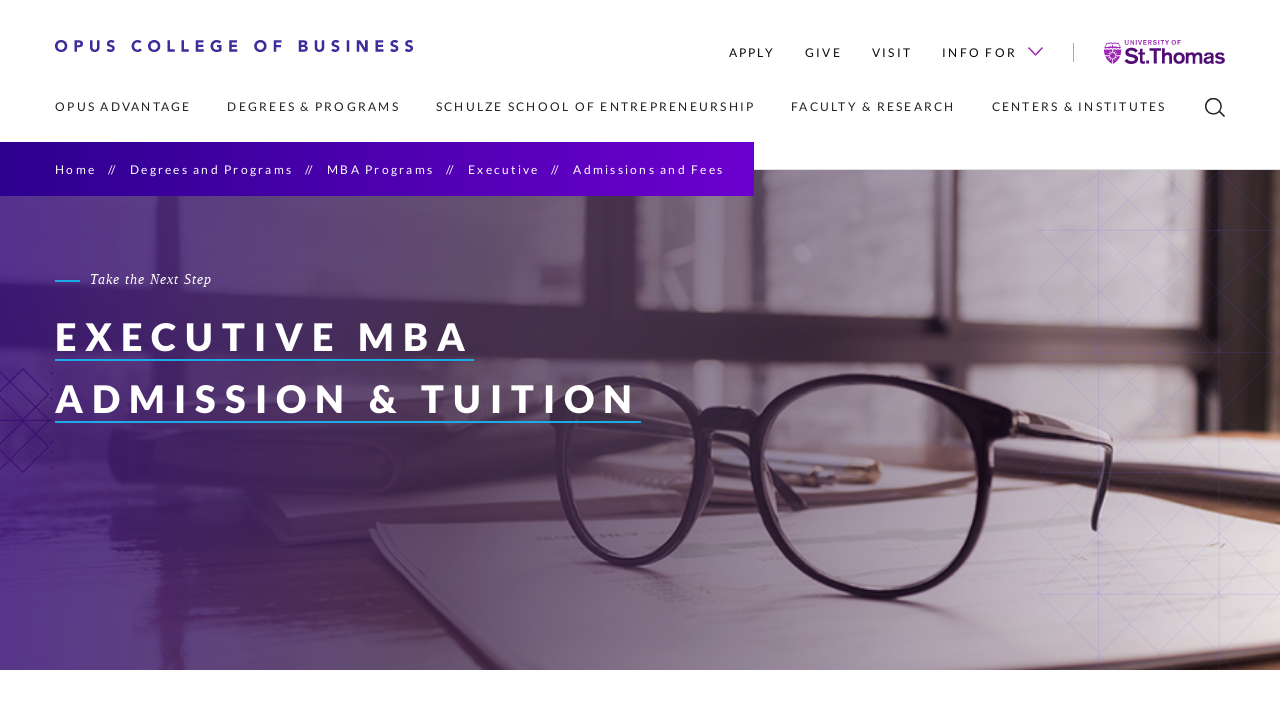

--- FILE ---
content_type: text/html
request_url: https://business.stthomas.edu/degrees-programs/mba/executive/admissions-fees/index.html
body_size: 28725
content:
<!DOCTYPE html>
<html xmlns="https://www.w3.org/1999/xhtml" lang="en" xml:lang="en">
    <head>
        
        <meta charset="utf-8"/>
        <meta content="IE=edge" http-equiv="X-UA-Compatible"/>
        <meta content="width=device-width,initial-scale=1.0" name="viewport"/>
        <title>
            Admission and Tuition | Executive MBA | 
            
            OPUS College of Business | University of St. Thomas
        
        </title>
        
        <meta content="Start your St. Thomas Executive MBA journey by learning more about admission requirements, tuition and fees and then applying to the program." name="description"/>
        
    <meta content="PEVs9uIGYSLBC7yiP6KsaX0O4ryXrGJMfqAnWq9Vyfw" name="google-site-verification"/>
    <link href="https://www.stthomas.edu/apple-icon-57x57.png" rel="apple-touch-icon" sizes="57x57"/>
    <link href="https://www.stthomas.edu/apple-icon-60x60.png" rel="apple-touch-icon" sizes="60x60"/>
    <link href="https://www.stthomas.edu/apple-icon-72x72.png" rel="apple-touch-icon" sizes="72x72"/>
    <link href="https://www.stthomas.edu/apple-icon-76x76.png" rel="apple-touch-icon" sizes="76x76"/>
    <link href="https://www.stthomas.edu/apple-icon-114x114.png" rel="apple-touch-icon" sizes="114x114"/>
    <link href="https://www.stthomas.edu/apple-icon-120x120.png" rel="apple-touch-icon" sizes="120x120"/>
    <link href="https://www.stthomas.edu/apple-icon-144x144.png" rel="apple-touch-icon" sizes="144x144"/>
    <link href="https://www.stthomas.edu/apple-icon-152x152.png" rel="apple-touch-icon" sizes="152x152"/>
    <link href="https://www.stthomas.edu/apple-icon-180x180.png" rel="apple-touch-icon" sizes="180x180"/>
    <link href="https://www.stthomas.edu/android-icon-192x192.png" rel="icon" sizes="192x192" type="image/png"/>
    <link href="https://www.stthomas.edu/favicon-32x32.png" rel="icon" sizes="32x32" type="image/png"/>
    <link href="https://www.stthomas.edu/favicon-96x96.png" rel="icon" sizes="96x96" type="image/png"/>
    <link href="https://www.stthomas.edu/favicon-16x16.png" rel="icon" sizes="16x16" type="image/png"/>
    <link href="https://www.stthomas.edu/manifest.json" rel="manifest"/>
    <meta content="#510C76" name="msapplication-TileColor"/>
    <meta content="/ms-icon-144x144.png" name="msapplication-TileImage"/>
    <meta content="#510C76" name="theme-color"/>
    <meta content="#510C76" name="msapplication-navbutton-color"/>
    <meta content="#510C76" name="apple-mobile-web-app-status-bar-style"/>

    <link href="https://orion-static-files.aws.stthomas.edu/css/app.css" rel="stylesheet"/>
    <link href="https://fast.fonts.net/t/1.css?apiType=css&amp;projectid=0c20a741-3f4c-46c8-a6fa-debbf6951b8a" rel="stylesheet" type="text/css"/>
    
    <script src="https://s3.amazonaws.com/static.aws.stthomas.edu/gtm-consent/main.js" type="module"></script>
    <link href="https://s3.amazonaws.com/static.aws.stthomas.edu/gtm-consent/main.css" rel="stylesheet"/>
    
    <!--Scripts in head for JS dependency-->
    <script defer="defer" src="https://orion-static-files.aws.stthomas.edu/js/manifest.js?v=7949d36d0a5e6fb9f2a3da1610935aa1291632f6" type="text/javascript"></script>
    <script defer="defer" src="https://orion-static-files.aws.stthomas.edu/js/vendor.js?v=7949d36d0a5e6fb9f2a3da1610935aa1291632f6" type="text/javascript"></script>
    <script defer="defer" src="https://orion-static-files.aws.stthomas.edu/js/app.js?v=7949d36d0a5e6fb9f2a3da1610935aa1291632f6" type="text/javascript"></script>

        

        <meta content="website" property="og:type"/>
        <meta content="https://business.stthomas.edu/degrees-programs/mba/executive/admissions-fees/index.html" property="og:url"/>
        <meta content="Admission and Tuition | Executive MBA" property="og:title"/>
            <meta content="Start your St. Thomas Executive MBA journey by learning more about admission requirements, tuition and fees and then applying to the program." property="og:description"/>
                <meta content="https://business.stthomas.edu/_media-library/degrees-programs/mba/executive/images/business-books-glasses-table.jpg" property="og:image"/>
        <meta content="Books, pens and a pair of glasses on a table" property="og:image:alt"/>
    

        
    <link href="https://business.stthomas.edu/degrees-programs/mba/executive/admissions-fees/" rel="canonical"/>

        <meta content="3e0e2392ac1e0046216f8dd2240b92c3" name="id"/>
        
        
	<link href="https://business.stthomas.edu/_files/css/compare.css" rel="stylesheet" type="text/css"/>

        
    </head>
    <body>
        
	<!-- Google Tag Manager (noscript) -->
	<noscript>
		<iframe src="https://www.googletagmanager.com/ns.html?id=GTM-5RDGQ79"
    height="0" width="0" style="display:none;visibility:hidden" title="Google Tag Manager iFrame - no content"></iframe>
	</noscript>

        <div id="app">
            <global-header :home-page="null">
            <div slot-scope="header">
                <header class="header" :class="{ purple: header.purple && header.hovered === false, fixed: header.menuFixed }">
                <div class="header__container">
                    
	<nav aria-label="Skip navigation" class="tab-navigation" id="access">
		<a class="ally-skip-link" href="#content" tabindex="1">Skip to primary content</a>
	</nav>

                    
<div class="header__top">
	<a href="https://business.stthomas.edu" target="_parent">
	    <span class="access-hidden">Opus College of Business Home</span>
		<svg role="img" alt="" viewBox="0 0 356.09 11.9" class="header__logo">
            <g>
                <g>
                    <path
                        d="M354.36,3.06a1.74,1.74,0,0,0-.82-.57,3.08,3.08,0,0,0-1-.19,2.77,2.77,0,0,0-.56.07,2.06,2.06,0,0,0-.54.2,1.22,1.22,0,0,0-.42.36,1,1,0,0,0-.16.54.92.92,0,0,0,.39.79,3.58,3.58,0,0,0,1,.46c.39.13.81.26,1.26.38a5.07,5.07,0,0,1,1.26.55,2.72,2.72,0,0,1,1.35,2.53,3.67,3.67,0,0,1-.35,1.64,3.43,3.43,0,0,1-1,1.17,4,4,0,0,1-1.39.69,6.07,6.07,0,0,1-1.67.22,6.16,6.16,0,0,1-2.05-.33,5.31,5.31,0,0,1-1.76-1.09l1.78-2a2.59,2.59,0,0,0,1,.79,2.7,2.7,0,0,0,1.2.28,2.62,2.62,0,0,0,.62-.07,2,2,0,0,0,.56-.22,1.1,1.1,0,0,0,.4-.37.91.91,0,0,0,.15-.52,1,1,0,0,0-.39-.81,3.6,3.6,0,0,0-1-.51l-1.28-.41a5.91,5.91,0,0,1-1.28-.56,3.14,3.14,0,0,1-1-.93,2.66,2.66,0,0,1-.39-1.52,3.4,3.4,0,0,1,.36-1.6,3.46,3.46,0,0,1,1-1.15A4.28,4.28,0,0,1,351,.23,5.93,5.93,0,0,1,352.6,0a6.44,6.44,0,0,1,1.86.27,4.38,4.38,0,0,1,1.61.91Zm-14.58,0a1.77,1.77,0,0,0-.83-.57,3,3,0,0,0-1-.19,2.77,2.77,0,0,0-.56.07,2.13,2.13,0,0,0-.55.2,1.1,1.1,0,0,0-.41.36.89.89,0,0,0-.16.54.94.94,0,0,0,.38.79,3.81,3.81,0,0,0,1,.46c.39.13.81.26,1.26.38a5.17,5.17,0,0,1,1.25.55,3,3,0,0,1,1,.94,2.86,2.86,0,0,1,.38,1.59,3.54,3.54,0,0,1-.35,1.64A3.3,3.3,0,0,1,340.2,11a4,4,0,0,1-1.39.69,6.49,6.49,0,0,1-3.72-.11,5.21,5.21,0,0,1-1.76-1.09l1.77-2a2.67,2.67,0,0,0,1,.79,2.72,2.72,0,0,0,1.21.28,2.68,2.68,0,0,0,.62-.07,2.11,2.11,0,0,0,.56-.22,1.28,1.28,0,0,0,.4-.37.91.91,0,0,0,.15-.52,1,1,0,0,0-.39-.81,3.67,3.67,0,0,0-1-.51l-1.28-.41a6.13,6.13,0,0,1-1.28-.56,3.22,3.22,0,0,1-1-.93,2.66,2.66,0,0,1-.39-1.52,3.4,3.4,0,0,1,.36-1.6,3.46,3.46,0,0,1,1-1.15,4.28,4.28,0,0,1,1.38-.7A5.82,5.82,0,0,1,338,0a6.37,6.37,0,0,1,1.85.27,4.34,4.34,0,0,1,1.62.91Zm-21-2.77h7.7v2.3h-5.2V4.7h4.91V7h-4.91v2.3h5.49v2.31h-8Zm-18.53,0h3.39l4.81,7.87h0V.29H311V11.62h-3.26l-5-8.07h0v8.07h-2.49Zm-10.17,0h2.49V11.62h-2.49Zm-8.95,2.77a1.77,1.77,0,0,0-.83-.57,3,3,0,0,0-1-.19,2.77,2.77,0,0,0-.56.07,2.13,2.13,0,0,0-.55.2,1.1,1.1,0,0,0-.41.36.89.89,0,0,0-.16.54.94.94,0,0,0,.38.79,3.81,3.81,0,0,0,1,.46c.39.13.81.26,1.26.38a5.17,5.17,0,0,1,1.25.55,3,3,0,0,1,1,.94,2.86,2.86,0,0,1,.38,1.59,3.54,3.54,0,0,1-.35,1.64,3.3,3.3,0,0,1-.95,1.17,4,4,0,0,1-1.39.69,6.49,6.49,0,0,1-3.72-.11,5.21,5.21,0,0,1-1.76-1.09l1.77-2a2.67,2.67,0,0,0,1,.79,2.72,2.72,0,0,0,1.21.28,2.68,2.68,0,0,0,.62-.07,2.11,2.11,0,0,0,.56-.22,1.28,1.28,0,0,0,.4-.37.91.91,0,0,0,.15-.52,1,1,0,0,0-.39-.81,3.67,3.67,0,0,0-1-.51l-1.28-.41a6.13,6.13,0,0,1-1.28-.56,3.22,3.22,0,0,1-1-.93,2.66,2.66,0,0,1-.39-1.52,3.4,3.4,0,0,1,.36-1.6,3.46,3.46,0,0,1,1-1.15,4.28,4.28,0,0,1,1.38-.7A5.82,5.82,0,0,1,279.38,0a6.37,6.37,0,0,1,1.85.27,4.34,4.34,0,0,1,1.62.91ZM267.83,7.25a5.48,5.48,0,0,1-.3,1.85,4,4,0,0,1-2.4,2.45,6.33,6.33,0,0,1-4.15,0,4.19,4.19,0,0,1-1.49-1,4.23,4.23,0,0,1-.91-1.48,5.48,5.48,0,0,1-.3-1.85v-7h2.5V7.15a2.84,2.84,0,0,0,.16,1,2.33,2.33,0,0,0,1.2,1.29,2.36,2.36,0,0,0,.92.18,2.32,2.32,0,0,0,.92-.18,2.45,2.45,0,0,0,.72-.52,2.21,2.21,0,0,0,.47-.77,2.84,2.84,0,0,0,.17-1V.29h2.49ZM245,9.5h2.24a2.93,2.93,0,0,0,.58-.06,1.62,1.62,0,0,0,.54-.22,1.31,1.31,0,0,0,.39-.42,1.21,1.21,0,0,0,.15-.62,1,1,0,0,0-.2-.65,1.26,1.26,0,0,0-.5-.38,2.66,2.66,0,0,0-.66-.17,3.77,3.77,0,0,0-.65-.05H245Zm0-4.68h1.81a2.6,2.6,0,0,0,.56-.07,1.45,1.45,0,0,0,.51-.21,1,1,0,0,0,.36-.38,1.16,1.16,0,0,0,.13-.58,1,1,0,0,0-.15-.58,1.12,1.12,0,0,0-.39-.36,1.56,1.56,0,0,0-.54-.18,3.13,3.13,0,0,0-.6-.06H245ZM242.51.29h4.23a10.62,10.62,0,0,1,1.48.1,4,4,0,0,1,1.33.42,2.52,2.52,0,0,1,1,.87,2.63,2.63,0,0,1,.37,1.49,2.36,2.36,0,0,1-.54,1.59,2.92,2.92,0,0,1-1.41.9v0a3,3,0,0,1,1,.31,2.6,2.6,0,0,1,.79.59,2.53,2.53,0,0,1,.5.84,2.88,2.88,0,0,1,.18,1A2.7,2.7,0,0,1,251,10a3,3,0,0,1-1,1,4.5,4.5,0,0,1-1.37.53,7.75,7.75,0,0,1-1.51.16h-4.64Zm-24.93,0h7.6v2.3h-5.1V4.9h4.72V7.2h-4.72v4.42h-2.5ZM200.76,6A4.09,4.09,0,0,0,201,7.42a3.25,3.25,0,0,0,1.82,1.91,4,4,0,0,0,2.9,0,3.25,3.25,0,0,0,1.82-1.91A4.09,4.09,0,0,0,207.8,6a4,4,0,0,0-.25-1.45,3.24,3.24,0,0,0-1.82-1.92,3.89,3.89,0,0,0-2.9,0A3.24,3.24,0,0,0,201,4.5,4,4,0,0,0,200.76,6Zm-2.59,0a6.45,6.45,0,0,1,.45-2.46A5.44,5.44,0,0,1,201.83.42a7.36,7.36,0,0,1,4.9,0,5.44,5.44,0,0,1,3.21,3.07A6.45,6.45,0,0,1,210.39,6a6.51,6.51,0,0,1-.45,2.47,5.51,5.51,0,0,1-1.28,1.88,5.75,5.75,0,0,1-1.93,1.19,7.53,7.53,0,0,1-4.9,0,5.75,5.75,0,0,1-1.93-1.19,5.51,5.51,0,0,1-1.28-1.88A6.51,6.51,0,0,1,198.17,6ZM173.26.29H181v2.3h-5.2V4.7h4.91V7h-4.91v2.3h5.49v2.31h-8Zm-7.69,10.53a9.26,9.26,0,0,1-2.31.83,11.68,11.68,0,0,1-2.44.25,6.89,6.89,0,0,1-2.45-.41,5.8,5.8,0,0,1-1.94-1.19,5.48,5.48,0,0,1-1.27-1.88A6.51,6.51,0,0,1,154.7,6a6.46,6.46,0,0,1,.46-2.46,5.39,5.39,0,0,1,1.27-1.88A5.49,5.49,0,0,1,158.37.42,6.89,6.89,0,0,1,160.82,0a9,9,0,0,1,2.5.33,4.9,4.9,0,0,1,2,1.13l-1.76,1.92a3.42,3.42,0,0,0-1.15-.8,4,4,0,0,0-1.6-.28,3.54,3.54,0,0,0-1.45.28,3.18,3.18,0,0,0-1.11.76,3.35,3.35,0,0,0-.72,1.16A4.24,4.24,0,0,0,157.3,6a4.32,4.32,0,0,0,.24,1.47,3.5,3.5,0,0,0,.72,1.15,3.32,3.32,0,0,0,1.11.76,3.71,3.71,0,0,0,1.45.27,4.81,4.81,0,0,0,1.4-.18,5.81,5.81,0,0,0,.95-.38V7.2h-2V4.9h4.43ZM139.93.29h7.69v2.3h-5.2V4.7h4.92V7h-4.92v2.3h5.49v2.31h-8Zm-14,0h2.49v9h4.63v2.31h-7.12Zm-14,0h2.5v9h4.62v2.31h-7.12ZM95.12,6a4.09,4.09,0,0,0,.25,1.47,3.25,3.25,0,0,0,1.82,1.91,4,4,0,0,0,2.9,0,3.25,3.25,0,0,0,1.82-1.91A4.09,4.09,0,0,0,102.16,6a4,4,0,0,0-.25-1.45,3.24,3.24,0,0,0-1.82-1.92,3.89,3.89,0,0,0-2.9,0A3.24,3.24,0,0,0,95.37,4.5,4,4,0,0,0,95.12,6ZM92.53,6A6.45,6.45,0,0,1,93,3.49,5.44,5.44,0,0,1,96.19.42a7.36,7.36,0,0,1,4.9,0,5.44,5.44,0,0,1,3.21,3.07A6.45,6.45,0,0,1,104.75,6a6.51,6.51,0,0,1-.45,2.47A5.51,5.51,0,0,1,103,10.3a5.75,5.75,0,0,1-1.93,1.19,7.53,7.53,0,0,1-4.9,0,5.75,5.75,0,0,1-1.93-1.19A5.51,5.51,0,0,1,93,8.42,6.51,6.51,0,0,1,92.53,6ZM84.18,3.23a2.36,2.36,0,0,0-.9-.69A3,3,0,0,0,82,2.3a3,3,0,0,0-1.3.28,3,3,0,0,0-1,.76A3.28,3.28,0,0,0,79,4.5,4,4,0,0,0,78.76,6,4.09,4.09,0,0,0,79,7.42a3.57,3.57,0,0,0,.68,1.15,3.13,3.13,0,0,0,1,.76A3,3,0,0,0,82,9.6a2.85,2.85,0,0,0,1.36-.32,2.72,2.72,0,0,0,1-.9l2.08,1.56a4.32,4.32,0,0,1-1.83,1.48,5.61,5.61,0,0,1-2.27.48,6.92,6.92,0,0,1-2.45-.41A5.75,5.75,0,0,1,77.9,10.3a5.51,5.51,0,0,1-1.28-1.88A6.51,6.51,0,0,1,76.17,6a6.45,6.45,0,0,1,.45-2.46A5.44,5.44,0,0,1,79.83.42,6.93,6.93,0,0,1,82.28,0a5.89,5.89,0,0,1,1,.09,5.14,5.14,0,0,1,1,.28,4.74,4.74,0,0,1,1,.51,3.6,3.6,0,0,1,.83.78ZM57.66,3.06a1.77,1.77,0,0,0-.83-.57,3,3,0,0,0-1-.19,2.77,2.77,0,0,0-.56.07,2.13,2.13,0,0,0-.55.2,1.1,1.1,0,0,0-.41.36.89.89,0,0,0-.16.54.94.94,0,0,0,.38.79,3.81,3.81,0,0,0,1,.46c.39.13.81.26,1.26.38A5.17,5.17,0,0,1,58,5.65a3,3,0,0,1,1,.94,2.86,2.86,0,0,1,.38,1.59A3.54,3.54,0,0,1,59,9.82a3.3,3.3,0,0,1-1,1.17,4,4,0,0,1-1.39.69A6.49,6.49,0,0,1,53,11.57a5.21,5.21,0,0,1-1.76-1.09l1.77-2a2.67,2.67,0,0,0,1,.79,2.72,2.72,0,0,0,1.21.28,2.68,2.68,0,0,0,.62-.07,2.11,2.11,0,0,0,.56-.22,1.28,1.28,0,0,0,.4-.37.91.91,0,0,0,.15-.52,1,1,0,0,0-.39-.81,3.67,3.67,0,0,0-1-.51l-1.28-.41A6.13,6.13,0,0,1,53,6.13a3.22,3.22,0,0,1-1-.93,2.66,2.66,0,0,1-.39-1.52,3.4,3.4,0,0,1,.36-1.6,3.46,3.46,0,0,1,1-1.15,4.28,4.28,0,0,1,1.38-.7A5.82,5.82,0,0,1,55.9,0a6.37,6.37,0,0,1,1.85.27,4.34,4.34,0,0,1,1.62.91ZM44.35,7.25a5.48,5.48,0,0,1-.3,1.85,4,4,0,0,1-2.4,2.45,6.33,6.33,0,0,1-4.15,0,4.19,4.19,0,0,1-1.49-1A4.23,4.23,0,0,1,35.1,9.1a5.48,5.48,0,0,1-.3-1.85v-7h2.5V7.15a2.84,2.84,0,0,0,.16,1,2.33,2.33,0,0,0,1.2,1.29,2.36,2.36,0,0,0,.92.18,2.32,2.32,0,0,0,.92-.18,2.45,2.45,0,0,0,.72-.52,2.21,2.21,0,0,0,.47-.77,2.84,2.84,0,0,0,.17-1V.29h2.49ZM21.82,5.09h1.66A2.81,2.81,0,0,0,24.13,5a1.71,1.71,0,0,0,.56-.21,1.16,1.16,0,0,0,.4-.42,1.32,1.32,0,0,0,.15-.66A1.16,1.16,0,0,0,25,3a1.38,1.38,0,0,0-.51-.41,2.48,2.48,0,0,0-.7-.18,6.18,6.18,0,0,0-.73,0H21.82ZM19.32.29h4.21a8.06,8.06,0,0,1,1.66.16A3.72,3.72,0,0,1,26.56,1a2.74,2.74,0,0,1,.93,1.06,3.6,3.6,0,0,1,.34,1.67,3.75,3.75,0,0,1-.32,1.66,2.59,2.59,0,0,1-.88,1.07A3.42,3.42,0,0,1,25.3,7a7.84,7.84,0,0,1-1.66.17H21.82v4.42h-2.5ZM2.59,6a4.09,4.09,0,0,0,.25,1.47,3.47,3.47,0,0,0,.71,1.15,3.32,3.32,0,0,0,1.11.76,3.78,3.78,0,0,0,1.45.27,3.71,3.71,0,0,0,1.45-.27A3.25,3.25,0,0,0,9.38,7.42,4.09,4.09,0,0,0,9.63,6,4,4,0,0,0,9.38,4.5,3.24,3.24,0,0,0,7.56,2.58,3.54,3.54,0,0,0,6.11,2.3a3.61,3.61,0,0,0-1.45.28,3.18,3.18,0,0,0-1.11.76A3.33,3.33,0,0,0,2.84,4.5,4,4,0,0,0,2.59,6ZM0,6A6.27,6.27,0,0,1,.46,3.49,5.26,5.26,0,0,1,1.73,1.61,5.45,5.45,0,0,1,3.66.42,7,7,0,0,1,6.11,0,6.93,6.93,0,0,1,8.56.42a5.37,5.37,0,0,1,3.21,3.07A6.45,6.45,0,0,1,12.22,6a6.51,6.51,0,0,1-.45,2.47A5.62,5.62,0,0,1,10.5,10.3a5.8,5.8,0,0,1-1.94,1.19,6.92,6.92,0,0,1-2.45.41,7,7,0,0,1-2.45-.41A5.75,5.75,0,0,1,1.73,10.3,5.34,5.34,0,0,1,.46,8.42,6.32,6.32,0,0,1,0,6Z"
                        fill-rule="evenodd"></path>
                </g>
            </g>
        </svg>
	</a>
	<div class="header__action-nav__wrap">
		<ul class="header__action-nav">
		    		            			<li class="header__action-nav__item">
    				<a class="header__action-nav__link" href="https://www.stthomas.edu/admissions/apply/index.html">Apply</a>     			</li>
					            			<li class="header__action-nav__item">
    				<a class="header__action-nav__link" href="https://give.stthomas.edu/causes/schools-colleges/business/index.html">Give</a>     			</li>
					            			<li class="header__action-nav__item">
    				<a class="header__action-nav__link" href="../../../../opus-advantage/visit-opus/index.html">Visit</a>     			</li>
						
			                    			<li class="header__action-nav__item">
    				<a class="header__action-nav__link arrowed" href="../../../../info/prospective-students/index.html">Info For     					<svg class="header__arrow-icon" viewbox="0 0 16 9.1"><polygon points="16,1.1 14.9,0 8,6.9 1.1,0 0,1.1 8,9.1 9.1,8 9.1,8 "/></svg>
    				</a>
    				<ul class="header__dropdown small">
    				        				        				                    					<li class="header__drop-nav__item">
        						<a class="header__drop-nav__link" href="../../../../info/prospective-students/index.html">Prospective Students</a>         					</li>
        				    				                    					<li class="header__drop-nav__item">
        						<a class="header__drop-nav__link" href="../../../../info/current-students/index.html">Current Students</a>         					</li>
        				    				                    					<li class="header__drop-nav__item">
        						<a class="header__drop-nav__link" href="../../../../info/alumni/index.html">Alumni</a>         					</li>
        				    				                    					<li class="header__drop-nav__item">
        						<a class="header__drop-nav__link" href="../../../../info/donors/index.html">Donors</a>         					</li>
        				    				                    					<li class="header__drop-nav__item">
        						<a class="header__drop-nav__link" href="../../../../info/recruiters-companies/index.html">Recruiters / Companies</a>         					</li>
        				    				                    					<li class="header__drop-nav__item">
        						<a class="header__drop-nav__link" href="../../../../info/media/index.html">Media</a>         					</li>
        				    				</ul>
    			</li>
    				</ul>
		<a href="https://www.stthomas.edu" id="logo" target="_parent">
		    <span class="access-hidden">University of St. Thomas</span>
			<svg class="header__action-nav__logo" viewBox="0 0 120.24 24"><g><g><path class="group1" d="M119.94,14.35a5.66,5.66,0,0,0-4.55-2c-2.71,0-4.86,1.09-4.86,3.57,0,4.17,6.8,2.62,6.8,4.49,0,.59-.87,1.29-2.13,1.29A3.67,3.67,0,0,1,112,20.33l-2,1.54a6.86,6.86,0,0,0,5.32,2c2.52,0,4.89-1.19,4.89-3.85,0-4.15-6.93-2.52-6.93-4.43,0-.65.78-1.09,2-1.07a2.89,2.89,0,0,1,2.76,1.57Zm-13.63,5.33c0,1.41-1.58,2-2.83,2-1,0-1.71-.55-1.71-1.37,0-1,.83-1.33,1.82-1.52l1.46-.31a4.34,4.34,0,0,0,1.26-.39ZM109,16c0-3.13-2.37-3.61-4.74-3.61s-4.69,1-4.69,3.59l2.65.11c0-1.2.5-1.66,2-1.66,1.16,0,2.09.31,2.09,1.4v.32a25.48,25.48,0,0,1-2.87.65l-1.11.22c-1.63.33-3.34,1.28-3.34,3.43a3.46,3.46,0,0,0,3.73,3.46,5.59,5.59,0,0,0,3.59-1.26,2.13,2.13,0,0,0,.26,1h2.8a3.22,3.22,0,0,1-.41-1.85ZM81.3,23.61H84v-5.8c0-1.57.89-3,2.33-3,1.28,0,1.84.89,1.84,2.15v6.67h2.65v-5.8c0-1.57.89-3,2.37-3,1.24,0,1.8.89,1.8,2.15v6.67h2.65V15.87c0-2.37-1.45-3.52-3.84-3.52A4,4,0,0,0,90.36,14a3.36,3.36,0,0,0-3.24-1.65A4.13,4.13,0,0,0,84,13.7V12.61H81.3Zm-6.67-8.82c1.89,0,2.84,1.61,2.84,3.32s-1,3.32-2.84,3.32-2.85-1.6-2.85-3.32S72.74,14.79,74.63,14.79Zm0-2.44c-3.57,0-5.63,2.48-5.63,5.76s2.06,5.76,5.63,5.76,5.63-2.48,5.63-5.76S78.19,12.35,74.63,12.35Zm-17,11.26h2.66V18c0-1.35.6-3,2.6-3,1.35,0,2,.65,2,2.17v6.52h2.65V16.33c0-3.2-2.15-4-4-4a3.86,3.86,0,0,0-3.15,1.35h0V8.13H57.65Zm-8.17,0H52.4V10.83h4.23V8.13H45.25v2.7h4.23Zm-7.56,0h2.91v-3H41.92Zm-6.25-11H34.06v1.91h1.61v6.57c0,1.67.73,2.65,2.91,2.65a9.79,9.79,0,0,0,2.1-.26V21.31c-.39,0-.8.12-1.17.12-1,0-1.19-.47-1.19-1.34V14.52h2.36V12.61H38.32V8.72H35.67ZM20.3,20.74A8.12,8.12,0,0,0,27,24c3.22,0,6.78-1.31,6.78-5.09,0-2.93-2.17-3.87-4.47-4.36l-1.89-.42c-1.74-.39-3.2-.69-3.2-2,0-1.09,1.26-1.72,2.93-1.72a4.32,4.32,0,0,1,4.07,2.24l2.41-1.83a7.65,7.65,0,0,0-6.45-3.1c-2.89,0-6,1.56-6,4.82,0,2.85,2.17,3.76,4.65,4.32l1.72.39c2.06.48,3.19.83,3.19,2,0,1.5-1.87,2-3.28,2A5.39,5.39,0,0,1,22.78,19Z" fill-rule="evenodd"/><path class="group2" d="M73.12,4.72H74V2.78h1.89V2H74V.92h2.16V.12h-3ZM69.34,0a2.24,2.24,0,0,0-2.21,2.42,2.21,2.21,0,1,0,4.41,0A2.24,2.24,0,0,0,69.34,0Zm0,.8c.91,0,1.3.82,1.3,1.62S70.25,4,69.34,4,68,3.22,68,2.42,68.42.8,69.34.8ZM62.22,4.72h.86V2.93L64.61.12h-1l-1,1.9-1-1.9h-1l1.54,2.81Zm-4.69,0h.86V.92h1.27V.12H56.27v.8h1.26ZM54,4.72h.87V.12H54Zm-5.57-.85a2.42,2.42,0,0,0,2,1c1,0,2-.39,2-1.51,0-.88-.65-1.16-1.34-1.31l-.56-.12c-.52-.11-1-.2-1-.59S50,.8,50.45.8a1.29,1.29,0,0,1,1.21.67l.72-.54A2.27,2.27,0,0,0,50.46,0a1.6,1.6,0,0,0-1.79,1.44c0,.85.65,1.12,1.39,1.28l.51.12c.62.14,1,.25,1,.61S51,4,50.54,4a1.61,1.61,0,0,1-1.39-.7Zm-3.69-3h.81c.6,0,.89.27.89.69a.69.69,0,0,1-.76.7h-.94Zm-.87,3.84h.87V3h.83l.89,1.69h1l-1-1.85a1.32,1.32,0,0,0,.91-1.36A1.39,1.39,0,0,0,45.77.12H43.85ZM39,4.72h3.43v-.8H39.86V2.73h2.2V2h-2.2v-1h2.39V.12H39Zm-3.83,0h1.16L37.67.12h-.91l-1,3.67h0l-1-3.67h-.91Zm-3.58,0h.86V.12h-.86Zm-5.36,0H27V1.44h0L29,4.72h.79V.12H29V3.4h0L27,.12h-.79ZM24.44.12h-.87v3c0,.56-.24.92-1,.92s-1-.36-1-.92v-3h-.87V3.31c0,.94.75,1.53,1.86,1.53s1.86-.59,1.86-1.53Z" fill-rule="evenodd"/><path class="group2" d="M17,9.33a1.08,1.08,0,0,0-.42.19,1.51,1.51,0,0,1-1,.35,1.53,1.53,0,0,1-1-.35,1.3,1.3,0,0,0-1.53,0,1.51,1.51,0,0,1-1,.35,1.55,1.55,0,0,1-1-.35,1.12,1.12,0,0,0-.76-.25,1.14,1.14,0,0,0-.76.25,1.4,1.4,0,0,1-.5.26v3.34a3.57,3.57,0,0,0-.47,0,3.27,3.27,0,0,0-.45,0V9.78a1.25,1.25,0,0,1-.5-.26,1.14,1.14,0,0,0-.76-.25A1.16,1.16,0,0,0,6,9.52a1.51,1.51,0,0,1-1,.35,1.51,1.51,0,0,1-1-.35,1.16,1.16,0,0,0-.76-.25,1.17,1.17,0,0,0-.77.25,1.51,1.51,0,0,1-1,.35,1.5,1.5,0,0,1-1-.35A1.08,1.08,0,0,0,0,9.33a16,16,0,0,0,.71,5.85H6a2.31,2.31,0,0,0-.05.46,2.73,2.73,0,0,0,.05.5H1.09a14.83,14.83,0,0,0,7,7.74V18.16a3.27,3.27,0,0,0,.45,0A2.42,2.42,0,0,0,9,18.15v5.73a14.9,14.9,0,0,0,7-7.74H11a2.73,2.73,0,0,0,.05-.5,2.32,2.32,0,0,0,0-.46h5.24A15.88,15.88,0,0,0,17,9.33M5.68,11a2.29,2.29,0,0,0,.94.82,2.17,2.17,0,0,1,1.15,1.1,1.24,1.24,0,0,0,.18.25,2.56,2.56,0,0,0-1.16.59,2.2,2.2,0,0,1-.12-.41A2.16,2.16,0,0,0,6,12a1.75,1.75,0,0,1-.36-1m0,3.61a2.16,2.16,0,0,0-1-1,1.73,1.73,0,0,1-.69-.86,2.19,2.19,0,0,0,1.16.45,2.22,2.22,0,0,1,1.46.65l.1.07A2.6,2.6,0,0,0,6,15a1.72,1.72,0,0,1-.35-.45m-1.85,4a2.21,2.21,0,0,0,.83-.93,2.14,2.14,0,0,1,1.11-1.14A1.09,1.09,0,0,0,6,16.27a2.53,2.53,0,0,0,.64,1.14,2.39,2.39,0,0,1-.47.14,2.24,2.24,0,0,0-1.32.62,1.77,1.77,0,0,1-1.05.36m3.65,0a2.19,2.19,0,0,0-1,1,1.8,1.8,0,0,1-.86.69A2.25,2.25,0,0,0,6,19.13a2.13,2.13,0,0,1,.65-1.45l.1-.14a2.5,2.5,0,0,0,1.19.6,1.86,1.86,0,0,1-.51.41m2.09-5.82a2.15,2.15,0,0,0,1-1,1.74,1.74,0,0,1,.87-.69A2.25,2.25,0,0,0,11,12.16a2.1,2.1,0,0,1-.65,1.44,1.53,1.53,0,0,0-.11.16A2.59,2.59,0,0,0,9,13.14a2.1,2.1,0,0,1,.51-.41m1.76,7.58a2.24,2.24,0,0,0-.93-.81,2.19,2.19,0,0,1-1.16-1.1A1.08,1.08,0,0,0,9,18.14a2.56,2.56,0,0,0,1.16-.59,2.1,2.1,0,0,1,.12.42,2.13,2.13,0,0,0,.63,1.3,1.75,1.75,0,0,1,.36,1m0-3.61a2.15,2.15,0,0,0,1.05,1,1.74,1.74,0,0,1,.69.87,2.25,2.25,0,0,0-1.15-.46,2.21,2.21,0,0,1-1.47-.64.35.35,0,0,0-.1-.08A2.6,2.6,0,0,0,11,16.25a2,2,0,0,1,.35.45m1-3a2.14,2.14,0,0,1-1.11,1.14A2.1,2.1,0,0,0,11,15a2.56,2.56,0,0,0-.59-1.07l-.05-.06a1.83,1.83,0,0,1,.48-.14,2.13,2.13,0,0,0,1.31-.63,1.81,1.81,0,0,1,1.06-.36,2.29,2.29,0,0,0-.83.93"  fill-rule="evenodd"/><path class="group2" d="M1.56,8.52a1.13,1.13,0,0,0,.75-.25,1.47,1.47,0,0,1,1-.34,1.52,1.52,0,0,1,1,.34A1.08,1.08,0,0,0,5,8.52a1.13,1.13,0,0,0,.75-.25,1.47,1.47,0,0,1,1-.34,1.52,1.52,0,0,1,1,.34,1.08,1.08,0,0,0,.74.25h0a1.13,1.13,0,0,0,.75-.25,1.47,1.47,0,0,1,1-.34,1.52,1.52,0,0,1,1,.34,1.08,1.08,0,0,0,.74.25,1.13,1.13,0,0,0,.75-.25,1.47,1.47,0,0,1,1-.34,1.52,1.52,0,0,1,1,.34,1.08,1.08,0,0,0,.74.25,1.13,1.13,0,0,0,.75-.25A1.41,1.41,0,0,1,16.86,8L14.14,2.53a1.66,1.66,0,0,1-1.33.41c-.88,0-1-.42-2.32-.42a2.51,2.51,0,0,0-2,.64h0a2.51,2.51,0,0,0-2-.64c-1.38,0-1.45.42-2.32.42a1.67,1.67,0,0,1-1.34-.41L.14,8a1.45,1.45,0,0,1,.68.29A1.08,1.08,0,0,0,1.56,8.52Zm9.06-5c1.26,0,1.47.39,2.29.39a2.56,2.56,0,0,0,1.14-.19l1.5,3.12s-.19.24-1.46.24-1.47-.71-3.41-.72a2.11,2.11,0,0,0-1.49.58L8.54,4.16A2.69,2.69,0,0,1,10.62,3.5ZM3,3.7a2.5,2.5,0,0,0,1.13.19c.82,0,1-.39,2.3-.39a2.67,2.67,0,0,1,2.07.66L7.8,6.92a2.09,2.09,0,0,0-1.49-.58c-1.93,0-2.13.72-3.41.72s-1.46-.24-1.46-.24Z" fill-rule="evenodd"/></g></g></svg>
		</a>
	</div>
</div>


                    
<div class="header__bottom">
	<ul class="header__main-nav">
	        		<li class="header__main-nav__item">
    		            			<a class="header__main-nav__link" href="../../../../opus-advantage/index.html">Opus Advantage</a>     		                                            			        			<div class="header__dropdown">
        				<div class="header__dropdown__content">
        				                					<div class="header__dropdown__col">
            					                    					                						    <a class="header__dropdown__title" href="../../../../opus-advantage/index.html">Opus Advantage</a>             						            						<ul class="header__drop-nav">
            						                						                						                        						                            							<li class="header__drop-nav__item">
                    								<a class="header__drop-nav__link" href="../../../../opus-advantage/principled-leadership/index.html">Principled Leadership</a>                     							</li>
                    						            							            						                        						                            							<li class="header__drop-nav__item">
                    								<a class="header__drop-nav__link" href="../../../../opus-advantage/health-care/index.html">Health Care</a>                     							</li>
                    						            							            						                        						                            							<li class="header__drop-nav__item">
                    								<a class="header__drop-nav__link" href="../../../../schulze-school/index.html">Entrepreneurship</a>                     							</li>
                    						            							            						                        						                            							<li class="header__drop-nav__item">
                    								<a class="header__drop-nav__link" href="../../../../opus-advantage/business-digital-world/index.html">Business in a Digital World</a>                     							</li>
                    						            							            						                        						                            							<li class="header__drop-nav__item">
                    								<a class="header__drop-nav__link" href="../../../../opus-advantage/facts-figures/index.html">Facts &amp; Figures</a>                     							</li>
                    						            							            						</ul>
            					</div>
        					            					<div class="header__dropdown__col">
            					                    					                						    <a class="header__dropdown__title" href="../../../../opus-advantage/leadership-dean/index.html">Leadership &amp; Dean</a>             						            						<ul class="header__drop-nav">
            						                						                						                        						                            							<li class="header__drop-nav__item">
                    								<a class="header__drop-nav__link" href="../../../../opus-advantage/leadership-dean/about-dean/index.html">About the Dean</a>                     							</li>
                    						            							            						</ul>
            					</div>
        					            					<div class="header__dropdown__col">
            					                    					                						    <a class="header__dropdown__title" href="../../../../opus-advantage/visit-opus/index.html">Visit Opus</a>             						            						<ul class="header__drop-nav">
            						                						                						                        						                            							<li class="header__drop-nav__item">
                    								<a class="header__drop-nav__link" href="../../../../opus-advantage/visit-opus/twin-cities/index.html">The Twin Cities</a>                     							</li>
                    						            							            						</ul>
            					</div>
        					            					<div class="header__dropdown__col">
            					                    					                						    <a class="header__dropdown__title" href="../../../../opus-advantage/news/index.html">News</a>             						            						<ul class="header__drop-nav">
            						                						                						                            						                    							            						</ul>
            					</div>
        					            					<div class="header__dropdown__col">
            					                    					                						    <a class="header__dropdown__title" href="../../../../opus-advantage/events/index.html">Events</a>             						            						<ul class="header__drop-nav">
            						                						                						                            						                    							            						</ul>
            					</div>
        					        				</div>
        			</div>
    			    		</li>
		    		<li class="header__main-nav__item">
    		            			<a class="header__main-nav__link" href="../../../index.html">Degrees &amp; Programs</a>     		                                            			        			<div class="header__dropdown">
        				<div class="header__dropdown__content">
        				                					<div class="header__dropdown__col">
            					                    					                						    <a class="header__dropdown__title" href="../../index.html">MBA Programs</a>             						            						<ul class="header__drop-nav">
            						                						                						                        						                            							<li class="header__drop-nav__item">
                    								<a class="header__drop-nav__link" href="../../part-time/index.html">Part-time Flex MBA</a>                     							</li>
                    						            							            						                        						                            							<li class="header__drop-nav__item">
                    								<a class="header__drop-nav__link" href="../../stem/index.html">STEM MBA</a>                     							</li>
                    						            							            						                        						                            							<li class="header__drop-nav__item">
                    								<a class="header__drop-nav__link" href="../index.html">Executive MBA</a>                     							</li>
                    						            							            						                        						                            							<li class="header__drop-nav__item">
                    								<a class="header__drop-nav__link" href="../../health-care/index.html">Health Care MBA</a>                     							</li>
                    						            							            						</ul>
            					</div>
        					            					<div class="header__dropdown__col">
            					                    					                						    <a class="header__dropdown__title" href="../../../specialized-masters/index.html">Specialized Masters</a>             						            						<ul class="header__drop-nav">
            						                						                						                        						                            							<li class="header__drop-nav__item">
                    								<a class="header__drop-nav__link" href="../../../specialized-masters/ms-business-analytics/index.html">Business Analytics</a>                     							</li>
                    						            							            						</ul>
            					</div>
        					            					<div class="header__dropdown__col">
            					                    					                						    <a class="header__dropdown__title" href="../../../graduate-certificate-program/index.html">Graduate Certificates</a>             						            						<ul class="header__drop-nav">
            						                						                						                        						                            							<li class="header__drop-nav__item">
                    								<a class="header__drop-nav__link" href="../../../graduate-certificate-program/advanced-professional/index.html">Advanced Professional</a>                     							</li>
                    						            							            						                        						                            							<li class="header__drop-nav__item">
                    								<a class="header__drop-nav__link" href="../../../graduate-certificate-program/business-analytics/index.html">Business Analytics</a>                     							</li>
                    						            							            						                        						                            							<li class="header__drop-nav__item">
                    								<a class="header__drop-nav__link" href="../../../graduate-certificate-program/digital-exp-certificates/index.html">Digital Experience</a>                     							</li>
                    						            							            						                        						                            							<li class="header__drop-nav__item">
                    								<a class="header__drop-nav__link" href="../../../graduate-certificate-program/innovation-technology-analytics/index.html">Innovation, Technology and Analytics</a>                     							</li>
                    						            							            						                        						                            							<li class="header__drop-nav__item">
                    								<a class="header__drop-nav__link" href="../../../graduate-certificate-program/strategic-growth-certificate/index.html">Strategic Growth</a>                     							</li>
                    						            							            						                        						                            							<li class="header__drop-nav__item">
                    								<a class="header__drop-nav__link" href="../../../graduate-certificate-program/supply-chain-management/index.html">Supply Chain Management</a>                     							</li>
                    						            							            						                        						                            							<li class="header__drop-nav__item">
                    								<a class="header__drop-nav__link" href="../../../graduate-certificate-program/transformational-change-and-organization-development/index.html">Transformational Change &amp; Organization Development</a>                     							</li>
                    						            							            						</ul>
            					</div>
        					            					<div class="header__dropdown__col">
            					                    					                						    <a class="header__dropdown__title" href="../../../undergraduate/index.html">Undergraduate Program</a>             						            						<ul class="header__drop-nav">
            						                						                						                        						                            							<li class="header__drop-nav__item">
                    								<a class="header__drop-nav__link" href="../../../undergraduate/majors/index.html">Business Majors</a>                     							</li>
                    						            							            						                        						                            							<li class="header__drop-nav__item">
                    								<a class="header__drop-nav__link" href="../../../undergraduate/academic-career-services/index.html">Academic &amp; Career Services</a>                     							</li>
                    						            							            						                        						                            							<li class="header__drop-nav__item">
                    								<a class="header__drop-nav__link" href="../../../undergraduate/scholarships/index.html">Scholarships</a>                     							</li>
                    						            							            						                        						                            							<li class="header__drop-nav__item">
                    								<a class="header__drop-nav__link" href="../../../undergraduate/student-experience/index.html">Student Experience</a>                     							</li>
                    						            							            						</ul>
            					</div>
        					            					<div class="header__dropdown__col">
            					                    					                						    <a class="header__dropdown__title" href="../../../../executive-education/index.html">Executive Education</a>             						            						<ul class="header__drop-nav">
            						                						                						                        						                            							<li class="header__drop-nav__item">
                    								<a class="header__drop-nav__link" href="../../../../executive-education/program-finder/index.html">Program Finder</a>                     							</li>
                    						            							            						                        						                            							<li class="header__drop-nav__item">
                    								<a class="header__drop-nav__link" href="../../../../executive-education/organizations/index.html">For Organizations</a>                     							</li>
                    						            							            						</ul>
            					</div>
        					        				</div>
        			</div>
    			    		</li>
		    		<li class="header__main-nav__item">
    		            			<a class="header__main-nav__link" href="../../../../schulze-school/index.html">Schulze School of Entrepreneurship</a>     		                                            			        			<div class="header__dropdown">
        				<div class="header__dropdown__content">
        				                					<div class="header__dropdown__col">
            					                    					                						    <a class="header__dropdown__title" href="../../../../schulze-school/academic-programs/index.html">Academic Programs</a>             						            						<ul class="header__drop-nav">
            						                						                						                        						                            							<li class="header__drop-nav__item">
                    								<a class="header__drop-nav__link" href="https://www.stthomas.edu/academics/undergraduate/entrepreneurship-major/index.html">Undergraduate Entrepreneurship Program</a>                     							</li>
                    						            							            						                        						                            							<li class="header__drop-nav__item">
                    								<a class="header__drop-nav__link" href="../../../../schulze-school/academic-programs/schulze-scholarship/index.html">Schulze Innovation Scholarship Program</a>                     							</li>
                    						            							            						                        						                            							<li class="header__drop-nav__item">
                    								<a class="header__drop-nav__link" href="../../../../schulze-school/academic-programs/graduate-courses/index.html">Graduate Courses</a>                     							</li>
                    						            							            						</ul>
            					</div>
        					            					<div class="header__dropdown__col">
            					                    					                						    <a class="header__dropdown__title" href="../../../../schulze-school/student-engagement/index.html">Student Engagement</a>             						            						<ul class="header__drop-nav">
            						                						                						                        						                            							<li class="header__drop-nav__item">
                    								<a class="header__drop-nav__link" href="../../../../schulze-school/student-engagement/competitions/index.html">Competitions</a>                     							</li>
                    						            							            						                        						                            							<li class="header__drop-nav__item">
                    								<a class="header__drop-nav__link" href="../../../../schulze-school/student-engagement/freshman-innovation-immersion/index.html">Freshman Innovation Immersion</a>                     							</li>
                    						            							            						                        						                            							<li class="header__drop-nav__item">
                    								<a class="header__drop-nav__link" href="../../../../schulze-school/student-engagement/high-school-opportunities/index.html">High School Opportunities</a>                     							</li>
                    						            							            						                        						                            							<li class="header__drop-nav__item">
                    								<a class="header__drop-nav__link" href="../../../../schulze-school/student-engagement/student-organizations/index.html">Student Organizations</a>                     							</li>
                    						            							            						</ul>
            					</div>
        					            					<div class="header__dropdown__col">
            					                    					                						    <a class="header__dropdown__title" href="../../../../schulze-school/career-development/index.html">Career Development</a>             						            						<ul class="header__drop-nav">
            						                						                						                        						                            							<li class="header__drop-nav__item">
                    								<a class="header__drop-nav__link" href="../../../../schulze-school/career-development/alumni-resources/index.html">Alumni Resources</a>                     							</li>
                    						            							            						                        						                            							<li class="header__drop-nav__item">
                    								<a class="header__drop-nav__link" href="../../../../schulze-school/career-development/hire-tommiepreneur/index.html">Hire a Tommiepreneur</a>                     							</li>
                    						            							            						</ul>
            					</div>
        					            					<div class="header__dropdown__col">
            					                    					                						    <a class="header__dropdown__title" href="../../../../schulze-school/launch-your-business/index.html">Launch Your Business</a>             						            						<ul class="header__drop-nav">
            						                						                						                        						                            							<li class="header__drop-nav__item">
                    								<a class="header__drop-nav__link" href="../../../../schulze-school/launch-your-business/accelerator-program/index.html">Accelerator Program</a>                     							</li>
                    						            							            						                        						                            							<li class="header__drop-nav__item">
                    								<a class="header__drop-nav__link" href="../../../../schulze-school/launch-your-business/pre-seed-program/index.html">Pre-SEED Grant Program</a>                     							</li>
                    						            							            						                        						                            							<li class="header__drop-nav__item">
                    								<a class="header__drop-nav__link" href="../../../../schulze-school/launch-your-business/community-entrepreneurship/index.html">Community Entrepreneurship Program</a>                     							</li>
                    						            							            						</ul>
            					</div>
        					            					<div class="header__dropdown__col">
            					                    					                						    <a class="header__dropdown__title" href="../../../../schulze-school/about/index.html">About the Schulze School</a>             						            						<ul class="header__drop-nav">
            						                						                						                        						                            							<li class="header__drop-nav__item">
                    								<a class="header__drop-nav__link" href="../../../../schulze-school/about/benefactor/index.html">Our Benefactor</a>                     							</li>
                    						            							            						                        						                            							<li class="header__drop-nav__item">
                    								<a class="header__drop-nav__link" href="../../../../schulze-school/about/faculty/index.html">Faculty</a>                     							</li>
                    						            							            						                        						                            							<li class="header__drop-nav__item">
                    								<a class="header__drop-nav__link" href="../../../../schulze-school/about/contact-us/index.html">Staff and Contact Info</a>                     							</li>
                    						            							            						</ul>
            					</div>
        					        				</div>
        			</div>
    			    		</li>
		    		<li class="header__main-nav__item">
    		            			<a class="header__main-nav__link" href="../../../../faculty-research/index.html">Faculty &amp; Research</a>     		                                            			        			<div class="header__dropdown">
        				<div class="header__dropdown__content">
        				                					<div class="header__dropdown__col">
            					                    					                						    <a class="header__dropdown__title" href="../../../../faculty-research/faculty/index.html">OUR FACULTY</a>             						            						<ul class="header__drop-nav">
            						                						                						                        						                            							<li class="header__drop-nav__item">
                    								<a class="header__drop-nav__link" href="../../../../faculty-research/faculty-bios/index.html">A – Z Directory</a>                     							</li>
                    						            							            						                        						                            							<li class="header__drop-nav__item">
                    								<a class="header__drop-nav__link" href="https://researchonline.stthomas.edu/esploro/search/outputs?unit=01CLIC_STTHOMAS___Opus_College_Business&amp;page=1&amp;institution=01CLIC_STTHOMAS&amp;sort=date_d">Articles &amp; Publications</a>                     							</li>
                    						            							            						                        						                            							<li class="header__drop-nav__item">
                    								<a class="header__drop-nav__link" href="../../../../faculty-research/faculty-awards/index.html">Faculty Awards</a>                     							</li>
                    						            							            						</ul>
            					</div>
        					            					<div class="header__dropdown__col">
            					                    					                						    <a class="header__dropdown__title" href="../../../../faculty-research/departments/index.html">Academic Departments</a>             						            						<ul class="header__drop-nav">
            						                						                						                        						                            							<li class="header__drop-nav__item">
                    								<a class="header__drop-nav__link" href="../../../../faculty-research/departments/accounting/index.html">Accounting</a>                     							</li>
                    						            							            						                        						                            							<li class="header__drop-nav__item">
                    								<a class="header__drop-nav__link" href="../../../../faculty-research/departments/entrepreneurship/index.html">Entrepreneurship</a>                     							</li>
                    						            							            						                        						                            							<li class="header__drop-nav__item">
                    								<a class="header__drop-nav__link" href="../../../../faculty-research/departments/ethics-business-law/index.html">Ethics &amp; Business Law</a>                     							</li>
                    						            							            						                        						                            							<li class="header__drop-nav__item">
                    								<a class="header__drop-nav__link" href="../../../../faculty-research/departments/finance/index.html">Finance</a>                     							</li>
                    						            							            						                        						                            							<li class="header__drop-nav__item">
                    								<a class="header__drop-nav__link" href="../../../../faculty-research/departments/management/index.html">Management</a>                     							</li>
                    						            							            						                        						                            							<li class="header__drop-nav__item">
                    								<a class="header__drop-nav__link" href="../../../../faculty-research/departments/marketing/index.html">Marketing </a>                     							</li>
                    						            							            						                        						                            							<li class="header__drop-nav__item">
                    								<a class="header__drop-nav__link" href="../../../../faculty-research/departments/operations-supply-management/index.html">Operations &amp; Supply Chain Management</a>                     							</li>
                    						            							            						</ul>
            					</div>
        					            					<div class="header__dropdown__col">
            					                    					                						    <a class="header__dropdown__title" href="../../../../faculty-research/research-project-facilities/index.html">Research Projects &amp; Facilities</a>             						            						<ul class="header__drop-nav">
            						                						                						                        						                            							<li class="header__drop-nav__item">
                    								<a class="header__drop-nav__link" href="../../../../faculty-research/research-project-facilities/behavioral-center/index.html">Behavioral Research Center</a>                     							</li>
                    						            							            						</ul>
            					</div>
        					        				</div>
        			</div>
    			    		</li>
		    		<li class="header__main-nav__item">
    		            			<a class="header__main-nav__link" href="../../../../centers-institutes/index.html">Centers &amp; Institutes</a>     		                                            			        			<div class="header__dropdown">
        				<div class="header__dropdown__content">
        				                					<div class="header__dropdown__col">
            					                    					                						    <a class="header__dropdown__title" href="../../../../centers-institutes/index.html">Centers &amp; Institutes</a>             						            						<ul class="header__drop-nav">
            						                						                						                        						                            							<li class="header__drop-nav__item">
                    								<a class="header__drop-nav__link" href="../../../../centers-institutes/family-business-center/index.html">Family Business Center</a>                     							</li>
                    						            							            						                        						                            							<li class="header__drop-nav__item">
                    								<a class="header__drop-nav__link" href="../../../../centers-institutes/principled-leadership/index.html">Melrose &amp; The Toro Company Center for Principled Leadership</a>                     							</li>
                    						            							            						                        						                            							<li class="header__drop-nav__item">
                    								<a class="header__drop-nav__link" href="../../../../centers-institutes/risk-leadership-initiative/index.html">Risk Leadership Initiative</a>                     							</li>
                    						            							            						                        						                            							<li class="header__drop-nav__item">
                    								<a class="header__drop-nav__link" href="../../../../centers-institutes/schulze-innovation-fund/index.html">Schulze Innovation Fund</a>                     							</li>
                    						            							            						                        						                            							<li class="header__drop-nav__item">
                    								<a class="header__drop-nav__link" href="../../../../centers-institutes/shenehon-center-real-estate/index.html">Shenehon Center for Real Estate</a>                     							</li>
                    						            							            						                        						                            							<li class="header__drop-nav__item">
                    								<a class="header__drop-nav__link" href="../../../../centers-institutes/small-business-development/index.html">Small Business Development Center</a>                     							</li>
                    						            							            						                        						                            							<li class="header__drop-nav__item">
                    								<a class="header__drop-nav__link" href="../../../../centers-institutes/small-business-institute/index.html">Small Business Institute</a>                     							</li>
                    						            							            						                        						                            							<li class="header__drop-nav__item">
                    								<a class="header__drop-nav__link" href="../../../../centers-institutes/institute-social-innovation/index.html">Institute for Social Innovation</a>                     							</li>
                    						            							            						</ul>
            					</div>
        					        				</div>
        			</div>
    			    		</li>
			</ul>
		<disclosure-button aria-label="search" class="header__search-btn" controls="search"><svg class="header__search-btn__svg" viewBox="0 0 20.9 19.9"><path d="M20.9,18.8l-5.1-5.1c1-1.4,1.7-3.2,1.7-5.1c0-4.8-3.9-8.8-8.8-8.8S0,3.8,0,8.7c0,4.8,3.9,8.7,8.8,8.7c2.4,0,4.5-0.9,6.1-2.4 l5,5L20.9,18.8z M8.8,15.9c-4,0-7.2-3.2-7.2-7.2c0,0,0,0,0,0c0-4,3.3-7.2,7.2-7.2c0,0,0,0,0,0c4,0,7.2,3.2,7.2,7.2C16,12.7,12.8,15.9,8.8,15.9z"/></svg></disclosure-button>
</div>



                    
<ul class="header__breadcrumbs">
                                        <li class="header__breadcrumbs__item">
                <a class="header__breadcrumbs__link" href="../../../../index.html">Home</a>
            </li>
                                                        <li class="header__breadcrumbs__item">
                <a class="header__breadcrumbs__link" href="../../../index.html">Degrees and Programs</a>
            </li>
                                <li class="header__breadcrumbs__item">
                <a class="header__breadcrumbs__link" href="../../index.html">MBA Programs</a>
            </li>
                                <li class="header__breadcrumbs__item">
                <a class="header__breadcrumbs__link" href="../index.html">Executive</a>
            </li>
                                <li class="header__breadcrumbs__item">
                <a class="header__breadcrumbs__link" href="index.html">Admissions and Fees</a>
            </li>
                    </ul>



                </div>
                </header>
                <div class="header_mobile" :class="{ purple: header.purple && header.hovered === false, hideHeader: header.menuHide }">
                <div class="header_mobile__inner">
	<a href="https://business.stthomas.edu">
		
    		<svg role="img" alt="" viewBox="0 0 159.43 32.42" class="header_mobile__logo">
        <path
            d="M0,5.21A5.58,5.58,0,0,1,.4,3.05,4.85,4.85,0,0,1,1.51,1.41a4.92,4.92,0,0,1,1.7-1A6.12,6.12,0,0,1,5.35,0,6.16,6.16,0,0,1,7.49.36a4.88,4.88,0,0,1,1.69,1A4.74,4.74,0,0,1,10.3,3.05a5.77,5.77,0,0,1,.4,2.16,5.68,5.68,0,0,1-.4,2.15A4.69,4.69,0,0,1,9.18,9a4.85,4.85,0,0,1-1.69,1,6.16,6.16,0,0,1-2.14.37,6.12,6.12,0,0,1-2.14-.37,4.9,4.9,0,0,1-1.7-1A4.8,4.8,0,0,1,.4,7.36,5.49,5.49,0,0,1,0,5.21Zm2.27,0a3.78,3.78,0,0,0,.21,1.28,3.08,3.08,0,0,0,.63,1,2.88,2.88,0,0,0,1,.66,3.23,3.23,0,0,0,1.27.24,3.18,3.18,0,0,0,1.26-.24,2.79,2.79,0,0,0,1.6-1.67,3.55,3.55,0,0,0,.22-1.28,3.59,3.59,0,0,0-.22-1.28,2.84,2.84,0,0,0-1.6-1.68A3.37,3.37,0,0,0,5.35,2a3.42,3.42,0,0,0-1.27.23,2.76,2.76,0,0,0-1,.67,3,3,0,0,0-.63,1A3.82,3.82,0,0,0,2.27,5.21Z">
        </path>
        <path
            d="M17,.25h3.68a7.54,7.54,0,0,1,1.46.14,3.41,3.41,0,0,1,1.2.49,2.34,2.34,0,0,1,.81.92,3.16,3.16,0,0,1,.3,1.46,3.34,3.34,0,0,1-.28,1.46,2.46,2.46,0,0,1-.77.94,3.2,3.2,0,0,1-1.16.49,6.75,6.75,0,0,1-1.46.15H19.17v3.86H17Zm2.19,4.2h1.45a3.45,3.45,0,0,0,.57,0,1.61,1.61,0,0,0,.49-.19A1,1,0,0,0,22,3.84a1.11,1.11,0,0,0,.13-.58A1,1,0,0,0,22,2.65a1.19,1.19,0,0,0-.45-.35,2,2,0,0,0-.61-.17l-.64,0H19.17Z">
        </path>
        <path
            d="M39,6.34A5,5,0,0,1,38.7,8a3.61,3.61,0,0,1-2.1,2.14,5.47,5.47,0,0,1-3.63,0,3.65,3.65,0,0,1-1.31-.86A3.58,3.58,0,0,1,30.87,8a4.76,4.76,0,0,1-.27-1.63V.25h2.19v6a2.57,2.57,0,0,0,.14.85,2,2,0,0,0,.42.68,1.91,1.91,0,0,0,.63.45,2,2,0,0,0,.81.16,1.94,1.94,0,0,0,.8-.16,1.94,1.94,0,0,0,1-1.13,2.34,2.34,0,0,0,.15-.85v-6H39Z">
        </path>
        <path
            d="M50.68,2.67A1.55,1.55,0,0,0,50,2.18,2.5,2.5,0,0,0,49.1,2a2.81,2.81,0,0,0-.49,0,2,2,0,0,0-.48.18,1,1,0,0,0-.36.31.76.76,0,0,0-.14.48.77.77,0,0,0,.33.68,3.2,3.2,0,0,0,.85.41l1.1.34a4.68,4.68,0,0,1,1.1.47,2.69,2.69,0,0,1,.85.83,2.54,2.54,0,0,1,.33,1.38,3.13,3.13,0,0,1-.31,1.45,2.85,2.85,0,0,1-.83,1,3.48,3.48,0,0,1-1.22.6,5.36,5.36,0,0,1-1.46.2,5.21,5.21,0,0,1-1.79-.3A4.33,4.33,0,0,1,45,9.17l1.55-1.71a2.41,2.41,0,0,0,.85.7A2.43,2.43,0,0,0,49,8.34a2,2,0,0,0,.49-.19,1,1,0,0,0,.35-.32A.82.82,0,0,0,50,7.36a.84.84,0,0,0-.35-.7,2.77,2.77,0,0,0-.86-.44c-.34-.13-.71-.25-1.12-.37a4.88,4.88,0,0,1-1.12-.49,2.66,2.66,0,0,1-.86-.81,2.32,2.32,0,0,1-.34-1.33,3,3,0,0,1,.32-1.4,2.94,2.94,0,0,1,.84-1A3.63,3.63,0,0,1,47.73.2,5.06,5.06,0,0,1,49.14,0a5.48,5.48,0,0,1,1.62.24,3.65,3.65,0,0,1,1.42.8Z">
        </path>
        <path
            d="M74.05,2.83a2.17,2.17,0,0,0-.8-.6A2.6,2.6,0,0,0,72.17,2,2.87,2.87,0,0,0,71,2.25a2.63,2.63,0,0,0-.91.67,2.92,2.92,0,0,0-.6,1,3.59,3.59,0,0,0-.22,1.28,3.55,3.55,0,0,0,.22,1.28,3.16,3.16,0,0,0,.59,1,2.76,2.76,0,0,0,.89.66,2.56,2.56,0,0,0,1.1.24,2.35,2.35,0,0,0,2-1.06L76,8.69A3.8,3.8,0,0,1,74.37,10a5,5,0,0,1-2,.42,6.12,6.12,0,0,1-2.14-.37,4.9,4.9,0,0,1-1.7-1,4.8,4.8,0,0,1-1.11-1.65A5.49,5.49,0,0,1,67,5.21a5.58,5.58,0,0,1,.4-2.16,4.85,4.85,0,0,1,1.11-1.64,4.92,4.92,0,0,1,1.7-1A6.12,6.12,0,0,1,72.38,0a5.31,5.31,0,0,1,.87.08,4.59,4.59,0,0,1,.9.24A3.87,3.87,0,0,1,75,.77a3.65,3.65,0,0,1,.73.69Z">
        </path>
        <path
            d="M81.42,5.21a5.77,5.77,0,0,1,.4-2.16,4.74,4.74,0,0,1,1.12-1.64,4.88,4.88,0,0,1,1.69-1,6.54,6.54,0,0,1,4.28,0,4.92,4.92,0,0,1,1.7,1,4.85,4.85,0,0,1,1.11,1.64,5.58,5.58,0,0,1,.4,2.16,5.49,5.49,0,0,1-.4,2.15A4.8,4.8,0,0,1,90.61,9a4.9,4.9,0,0,1-1.7,1,6.37,6.37,0,0,1-4.28,0,4.85,4.85,0,0,1-1.69-1,4.69,4.69,0,0,1-1.12-1.65A5.68,5.68,0,0,1,81.42,5.21Zm2.27,0a3.55,3.55,0,0,0,.22,1.28,2.9,2.9,0,0,0,.62,1,3,3,0,0,0,1,.66,3.48,3.48,0,0,0,2.54,0,2.81,2.81,0,0,0,1.59-1.67,3.55,3.55,0,0,0,.22-1.28,3.59,3.59,0,0,0-.22-1.28,2.81,2.81,0,0,0-.62-1,2.76,2.76,0,0,0-1-.67,3.62,3.62,0,0,0-2.54,0,2.86,2.86,0,0,0-1,.67,2.81,2.81,0,0,0-.62,1A3.59,3.59,0,0,0,83.69,5.21Z">
        </path>
        <path d="M98.49.25h2.18v7.9h4v2H98.49Z"></path>
        <path d="M110.81.25H113v7.9H117v2h-6.23Z"></path>
        <path d="M123.13.25h6.73v2h-4.55V4.12h4.3v2h-4.3v2h4.8v2h-7Z"></path>
        <path
            d="M145.64,9.46a7.76,7.76,0,0,1-2,.73,10.16,10.16,0,0,1-2.14.23,6.16,6.16,0,0,1-2.14-.37,4.85,4.85,0,0,1-1.69-1,4.69,4.69,0,0,1-1.12-1.65,5.68,5.68,0,0,1-.4-2.15,5.77,5.77,0,0,1,.4-2.16,4.74,4.74,0,0,1,1.12-1.64,4.88,4.88,0,0,1,1.69-1A6.16,6.16,0,0,1,141.48,0a7.9,7.9,0,0,1,2.19.29,4.31,4.31,0,0,1,1.76,1L143.89,3a3.16,3.16,0,0,0-1-.7,3.76,3.76,0,0,0-1.4-.23,3.37,3.37,0,0,0-1.26.23,2.84,2.84,0,0,0-1.6,1.68,3.82,3.82,0,0,0-.22,1.28,3.78,3.78,0,0,0,.22,1.28,2.79,2.79,0,0,0,1.6,1.67,3.18,3.18,0,0,0,1.26.24,4,4,0,0,0,1.23-.16,4.74,4.74,0,0,0,.83-.33V6.3h-1.78v-2h3.88Z">
        </path>
        <path d="M152.44.25h6.74v2h-4.55V4.12h4.3v2h-4.3v2h4.8v2h-7Z"></path>
        <path
            d="M0,27.21a5.58,5.58,0,0,1,.4-2.16,4.85,4.85,0,0,1,1.11-1.64,5.07,5.07,0,0,1,1.7-1.05A6.12,6.12,0,0,1,5.35,22a6.16,6.16,0,0,1,2.14.36,5,5,0,0,1,1.69,1.05,4.74,4.74,0,0,1,1.12,1.64,5.77,5.77,0,0,1,.4,2.16,5.68,5.68,0,0,1-.4,2.15A4.69,4.69,0,0,1,9.18,31a4.85,4.85,0,0,1-1.69,1,6.16,6.16,0,0,1-2.14.37,6.12,6.12,0,0,1-2.14-.37,4.9,4.9,0,0,1-1.7-1A4.8,4.8,0,0,1,.4,29.36,5.49,5.49,0,0,1,0,27.21Zm2.27,0a3.78,3.78,0,0,0,.21,1.28,3.08,3.08,0,0,0,.63,1,2.88,2.88,0,0,0,1,.66,3.23,3.23,0,0,0,1.27.24,3.18,3.18,0,0,0,1.26-.24,2.79,2.79,0,0,0,1.6-1.67,3.55,3.55,0,0,0,.22-1.28,3.59,3.59,0,0,0-.22-1.28,2.84,2.84,0,0,0-1.6-1.68A3.37,3.37,0,0,0,5.35,24a3.42,3.42,0,0,0-1.27.23,2.76,2.76,0,0,0-1,.67,3,3,0,0,0-.63,1A3.82,3.82,0,0,0,2.27,27.21Z">
        </path>
        <path d="M17.07,22.25h6.65v2H19.25v2h4.13v2H19.25v3.86H17.07Z"></path>
        <path
            d="M39,22.25h3.7a9.32,9.32,0,0,1,1.29.09,3.49,3.49,0,0,1,1.17.37,2.12,2.12,0,0,1,.84.76,2.3,2.3,0,0,1,.32,1.3,2.11,2.11,0,0,1-.46,1.4,2.71,2.71,0,0,1-1.24.79v0a2.75,2.75,0,0,1,.88.28,2.1,2.1,0,0,1,.69.52,2.07,2.07,0,0,1,.44.73,2.66,2.66,0,0,1,.15.9,2.37,2.37,0,0,1-.33,1.3,2.53,2.53,0,0,1-.87.85,3.53,3.53,0,0,1-1.2.46,5.92,5.92,0,0,1-1.32.14H39Zm2.19,4H42.8a2.12,2.12,0,0,0,.5-.05,1.5,1.5,0,0,0,.43-.18,1,1,0,0,0,.32-.34,1,1,0,0,0,.12-.5.93.93,0,0,0-.13-.52,1,1,0,0,0-.35-.31,1.63,1.63,0,0,0-.47-.16,3.15,3.15,0,0,0-.52,0H41.22Zm0,4.11h2a2.35,2.35,0,0,0,.51-.06,1.19,1.19,0,0,0,.46-.2,1,1,0,0,0,.35-.36,1,1,0,0,0,.13-.55.89.89,0,0,0-.17-.56,1.09,1.09,0,0,0-.44-.33,2.16,2.16,0,0,0-.58-.16c-.2,0-.39,0-.57,0H41.22Z">
        </path>
        <path
            d="M61.26,28.34A5,5,0,0,1,61,30a3.58,3.58,0,0,1-.79,1.28,3.65,3.65,0,0,1-1.31.86,5.47,5.47,0,0,1-3.63,0A3.65,3.65,0,0,1,54,31.25,3.58,3.58,0,0,1,53.17,30a4.76,4.76,0,0,1-.27-1.63V22.25h2.19v6a2.34,2.34,0,0,0,.15.85,1.88,1.88,0,0,0,.41.68,2,2,0,0,0,.64.45,2.08,2.08,0,0,0,1.6,0,1.94,1.94,0,0,0,1-1.13,2.34,2.34,0,0,0,.15-.85v-6h2.18Z">
        </path>
        <path
            d="M73,24.67a1.62,1.62,0,0,0-.72-.49A2.5,2.5,0,0,0,71.4,24a2.81,2.81,0,0,0-.49.05,2,2,0,0,0-.48.18,1,1,0,0,0-.36.31.83.83,0,0,0-.14.48.76.76,0,0,0,.34.68,3,3,0,0,0,.84.41l1.1.34a4.68,4.68,0,0,1,1.1.47,2.69,2.69,0,0,1,.85.83,2.54,2.54,0,0,1,.33,1.38,3.26,3.26,0,0,1-.3,1.45,3,3,0,0,1-.84,1,3.48,3.48,0,0,1-1.22.6,5.31,5.31,0,0,1-1.46.2,5.21,5.21,0,0,1-1.79-.3,4.42,4.42,0,0,1-1.54-.95l1.55-1.71a2.41,2.41,0,0,0,.85.7,2.45,2.45,0,0,0,1.06.24,2.55,2.55,0,0,0,.54-.06,2.38,2.38,0,0,0,.49-.19,1.2,1.2,0,0,0,.35-.32.81.81,0,0,0,.13-.47.83.83,0,0,0-.34-.7,3,3,0,0,0-.86-.44c-.35-.13-.72-.25-1.12-.37a4.53,4.53,0,0,1-1.12-.49,2.59,2.59,0,0,1-.87-.81,2.4,2.4,0,0,1-.34-1.33,3,3,0,0,1,.32-1.4,3.05,3.05,0,0,1,.84-1A3.73,3.73,0,0,1,70,22.2a5.11,5.11,0,0,1,1.41-.2,5.59,5.59,0,0,1,1.63.24,3.68,3.68,0,0,1,1.41.8Z">
        </path>
        <path d="M80.89,22.25h2.19v9.91H80.89Z"></path>
        <path d="M89.86,22.25h3l4.22,6.89h0V22.25h2.19v9.91H96.4l-4.32-7h0v7H89.86Z"></path>
        <path d="M106.16,22.25h6.74v2h-4.55v1.85h4.29v2h-4.29v2h4.8v2h-7Z"></path>
        <path
            d="M124.6,24.67a1.62,1.62,0,0,0-.72-.49A2.54,2.54,0,0,0,123,24a2.72,2.72,0,0,0-.49.05,2,2,0,0,0-.48.18,1,1,0,0,0-.36.31.76.76,0,0,0-.14.48.77.77,0,0,0,.33.68,3.2,3.2,0,0,0,.85.41l1.1.34a4.68,4.68,0,0,1,1.1.47,2.56,2.56,0,0,1,.84.83,2.45,2.45,0,0,1,.34,1.38,3.13,3.13,0,0,1-.31,1.45,2.85,2.85,0,0,1-.83,1,3.57,3.57,0,0,1-1.22.6,5.36,5.36,0,0,1-1.46.2,5.21,5.21,0,0,1-1.79-.3,4.33,4.33,0,0,1-1.54-.95l1.55-1.71a2.32,2.32,0,0,0,.85.7,2.44,2.44,0,0,0,1,.24,2.48,2.48,0,0,0,.54-.06,2,2,0,0,0,.49-.19,1,1,0,0,0,.35-.32.82.82,0,0,0,.14-.47.84.84,0,0,0-.35-.7,2.89,2.89,0,0,0-.86-.44c-.34-.13-.72-.25-1.12-.37a4.88,4.88,0,0,1-1.12-.49,2.66,2.66,0,0,1-.86-.81,2.32,2.32,0,0,1-.34-1.33,3,3,0,0,1,.31-1.4,3.05,3.05,0,0,1,.84-1,3.78,3.78,0,0,1,1.22-.61,5.06,5.06,0,0,1,1.41-.2,5.48,5.48,0,0,1,1.62.24,3.65,3.65,0,0,1,1.42.8Z">
        </path>
        <path
            d="M137.44,24.67a1.62,1.62,0,0,0-.72-.49,2.55,2.55,0,0,0-.87-.16,2.91,2.91,0,0,0-.49.05,2.07,2.07,0,0,0-.47.18,1.12,1.12,0,0,0-.37.31.82.82,0,0,0-.13.48.77.77,0,0,0,.33.68,3.06,3.06,0,0,0,.85.41l1.1.34a4.68,4.68,0,0,1,1.1.47,2.56,2.56,0,0,1,.84.83,2.45,2.45,0,0,1,.34,1.38,3.13,3.13,0,0,1-.31,1.45,2.85,2.85,0,0,1-.83,1,3.57,3.57,0,0,1-1.22.6,5.36,5.36,0,0,1-1.46.2,5.27,5.27,0,0,1-1.8-.3,4.42,4.42,0,0,1-1.54-.95l1.56-1.71a2.24,2.24,0,0,0,.85.7,2.44,2.44,0,0,0,1.05.24,2.48,2.48,0,0,0,.54-.06,2.17,2.17,0,0,0,.49-.19,1.08,1.08,0,0,0,.35-.32.82.82,0,0,0,.14-.47.84.84,0,0,0-.35-.7,2.89,2.89,0,0,0-.86-.44c-.34-.13-.72-.25-1.12-.37a4.88,4.88,0,0,1-1.12-.49,2.66,2.66,0,0,1-.86-.81,2.32,2.32,0,0,1-.34-1.33,3,3,0,0,1,.31-1.4,3.05,3.05,0,0,1,.84-1,3.83,3.83,0,0,1,1.21-.61,5.18,5.18,0,0,1,1.42-.2,5.48,5.48,0,0,1,1.62.24,3.72,3.72,0,0,1,1.42.8Z">
        </path>
    </svg>
	</a>
	<ul class="header_mobile__nav">
		<li class="header_mobile__nav__item">
			<button class="header_mobile__search-btn" @click="header.currentDrawerToggle('search')"><svg class="header_mobile__search-btn__svg" viewBox="0 0 20.9 19.9"><path d="M20.9,18.8l-5.1-5.1c1-1.4,1.7-3.2,1.7-5.1c0-4.8-3.9-8.8-8.8-8.8S0,3.8,0,8.7c0,4.8,3.9,8.7,8.8,8.7c2.4,0,4.5-0.9,6.1-2.4 l5,5L20.9,18.8z M8.8,15.9c-4,0-7.2-3.2-7.2-7.2c0,0,0,0,0,0c0-4,3.3-7.2,7.2-7.2c0,0,0,0,0,0c4,0,7.2,3.2,7.2,7.2C16,12.7,12.8,15.9,8.8,15.9z"/></svg></button>
		</li>
		<li class="header_mobile__nav__item">
			<button class="header_mobile__hamburger" @click="header.currentDrawerToggle('menu')"><span></span></button>
		</li>
	</ul>
</div>
                
<ul class="header__breadcrumbs">
    <div class="header__breadcrumbs__inner-wrap">
                                            <li class="header__breadcrumbs__item">
                <a class="header__breadcrumbs__link" href="../../../../index.html">Home</a>
            </li>
                                                        <li class="header__breadcrumbs__item">
                <a class="header__breadcrumbs__link" href="../../../index.html">Degrees and Programs</a>
            </li>
                                <li class="header__breadcrumbs__item">
                <a class="header__breadcrumbs__link" href="../../index.html">MBA Programs</a>
            </li>
                                <li class="header__breadcrumbs__item">
                <a class="header__breadcrumbs__link" href="../index.html">Executive</a>
            </li>
                                <li class="header__breadcrumbs__item">
                <a class="header__breadcrumbs__link" href="index.html">Admissions and Fees</a>
            </li>
                    	</div>
</ul>




                </div>
                <disclosure-container class="header_mobile__drawer" id="hamburger" :class="{'expanded': header.currentDrawer === 'menu'}">
	<ul>
	    	    	        	            		<li class="header_mobile__drawer__item">
    			<a class="header_mobile__drawer__link" href="../../../../opus-advantage/index.html">Opus Advantage</a>     		                                            			        			<disclosure-button class="header_mobile__arrow-btn" controls="Opus Advantage-1">
        				<svg class="header_mobile__arrow-btn__svg" viewBox="0 0 16 9.1"><polygon points="16,1.1 14.9,0 8,6.9 1.1,0 0,1.1 8,9.1 9.1,8 9.1,8"/></svg>
        			</disclosure-button>
        			<disclosure-container class="header_mobile__sub-group" id="Opus Advantage-1">
        			            			                    			                    				    <a class="header_mobile__sub-nav__title" href="../../../../opus-advantage/index.html">Opus Advantage</a>             				            				<ul class="header_mobile__sub-nav">
            				                					            					                    						                    					<li class="header_mobile__sub-nav__item">
                    						<a class="header_mobile__sub-nav__link" href="../../../../opus-advantage/principled-leadership/index.html">Principled Leadership</a>                     					</li>
            					                					            					                    						                    					<li class="header_mobile__sub-nav__item">
                    						<a class="header_mobile__sub-nav__link" href="../../../../opus-advantage/health-care/index.html">Health Care</a>                     					</li>
            					                					            					                    						                    					<li class="header_mobile__sub-nav__item">
                    						<a class="header_mobile__sub-nav__link" href="../../../../schulze-school/index.html">Entrepreneurship</a>                     					</li>
            					                					            					                    						                    					<li class="header_mobile__sub-nav__item">
                    						<a class="header_mobile__sub-nav__link" href="../../../../opus-advantage/business-digital-world/index.html">Business in a Digital World</a>                     					</li>
            					                					            					                    						                    					<li class="header_mobile__sub-nav__item">
                    						<a class="header_mobile__sub-nav__link" href="../../../../opus-advantage/facts-figures/index.html">Facts &amp; Figures</a>                     					</li>
            					                					            				</ul>
        				        			                    			                    				    <a class="header_mobile__sub-nav__title" href="../../../../opus-advantage/leadership-dean/index.html">Leadership &amp; Dean</a>             				            				<ul class="header_mobile__sub-nav">
            				                					            					                    						                    					<li class="header_mobile__sub-nav__item">
                    						<a class="header_mobile__sub-nav__link" href="../../../../opus-advantage/leadership-dean/about-dean/index.html">About the Dean</a>                     					</li>
            					                					            				</ul>
        				        			                    			                    				    <a class="header_mobile__sub-nav__title" href="../../../../opus-advantage/visit-opus/index.html">Visit Opus</a>             				            				<ul class="header_mobile__sub-nav">
            				                					            					                    						                    					<li class="header_mobile__sub-nav__item">
                    						<a class="header_mobile__sub-nav__link" href="../../../../opus-advantage/visit-opus/twin-cities/index.html">The Twin Cities</a>                     					</li>
            					                					            				</ul>
        				        			                    			                    				    <a class="header_mobile__sub-nav__title" href="../../../../opus-advantage/news/index.html">News</a>             				            				<ul class="header_mobile__sub-nav">
            				                					            					                        						            					            				</ul>
        				        			                    			                    				    <a class="header_mobile__sub-nav__title" href="../../../../opus-advantage/events/index.html">Events</a>             				            				<ul class="header_mobile__sub-nav">
            				                					            					                        						            					            				</ul>
        				        			</disclosure-container>
    			    		</li>
    					        	            		<li class="header_mobile__drawer__item">
    			<a class="header_mobile__drawer__link" href="../../../index.html">Degrees &amp; Programs</a>     		                                            			        			<disclosure-button class="header_mobile__arrow-btn" controls="MBA Programs-2">
        				<svg class="header_mobile__arrow-btn__svg" viewBox="0 0 16 9.1"><polygon points="16,1.1 14.9,0 8,6.9 1.1,0 0,1.1 8,9.1 9.1,8 9.1,8"/></svg>
        			</disclosure-button>
        			<disclosure-container class="header_mobile__sub-group" id="MBA Programs-2">
        			            			                    			                    				    <a class="header_mobile__sub-nav__title" href="../../index.html">MBA Programs</a>             				            				<ul class="header_mobile__sub-nav">
            				                					            					                    						                    					<li class="header_mobile__sub-nav__item">
                    						<a class="header_mobile__sub-nav__link" href="../../part-time/index.html">Part-time Flex MBA</a>                     					</li>
            					                					            					                    						                    					<li class="header_mobile__sub-nav__item">
                    						<a class="header_mobile__sub-nav__link" href="../../stem/index.html">STEM MBA</a>                     					</li>
            					                					            					                    						                    					<li class="header_mobile__sub-nav__item">
                    						<a class="header_mobile__sub-nav__link" href="../index.html">Executive MBA</a>                     					</li>
            					                					            					                    						                    					<li class="header_mobile__sub-nav__item">
                    						<a class="header_mobile__sub-nav__link" href="../../health-care/index.html">Health Care MBA</a>                     					</li>
            					                					            				</ul>
        				        			                    			                    				    <a class="header_mobile__sub-nav__title" href="../../../specialized-masters/index.html">Specialized Masters</a>             				            				<ul class="header_mobile__sub-nav">
            				                					            					                    						                    					<li class="header_mobile__sub-nav__item">
                    						<a class="header_mobile__sub-nav__link" href="../../../specialized-masters/ms-business-analytics/index.html">Business Analytics</a>                     					</li>
            					                					            				</ul>
        				        			                    			                    				    <a class="header_mobile__sub-nav__title" href="../../../graduate-certificate-program/index.html">Graduate Certificates</a>             				            				<ul class="header_mobile__sub-nav">
            				                					            					                    						                    					<li class="header_mobile__sub-nav__item">
                    						<a class="header_mobile__sub-nav__link" href="../../../graduate-certificate-program/advanced-professional/index.html">Advanced Professional</a>                     					</li>
            					                					            					                    						                    					<li class="header_mobile__sub-nav__item">
                    						<a class="header_mobile__sub-nav__link" href="../../../graduate-certificate-program/business-analytics/index.html">Business Analytics</a>                     					</li>
            					                					            					                    						                    					<li class="header_mobile__sub-nav__item">
                    						<a class="header_mobile__sub-nav__link" href="../../../graduate-certificate-program/digital-exp-certificates/index.html">Digital Experience</a>                     					</li>
            					                					            					                    						                    					<li class="header_mobile__sub-nav__item">
                    						<a class="header_mobile__sub-nav__link" href="../../../graduate-certificate-program/innovation-technology-analytics/index.html">Innovation, Technology and Analytics</a>                     					</li>
            					                					            					                    						                    					<li class="header_mobile__sub-nav__item">
                    						<a class="header_mobile__sub-nav__link" href="../../../graduate-certificate-program/strategic-growth-certificate/index.html">Strategic Growth</a>                     					</li>
            					                					            					                    						                    					<li class="header_mobile__sub-nav__item">
                    						<a class="header_mobile__sub-nav__link" href="../../../graduate-certificate-program/supply-chain-management/index.html">Supply Chain Management</a>                     					</li>
            					                					            					                    						                    					<li class="header_mobile__sub-nav__item">
                    						<a class="header_mobile__sub-nav__link" href="../../../graduate-certificate-program/transformational-change-and-organization-development/index.html">Transformational Change &amp; Organization Development</a>                     					</li>
            					                					            				</ul>
        				        			                    			                    				    <a class="header_mobile__sub-nav__title" href="../../../undergraduate/index.html">Undergraduate Program</a>             				            				<ul class="header_mobile__sub-nav">
            				                					            					                    						                    					<li class="header_mobile__sub-nav__item">
                    						<a class="header_mobile__sub-nav__link" href="../../../undergraduate/majors/index.html">Business Majors</a>                     					</li>
            					                					            					                    						                    					<li class="header_mobile__sub-nav__item">
                    						<a class="header_mobile__sub-nav__link" href="../../../undergraduate/academic-career-services/index.html">Academic &amp; Career Services</a>                     					</li>
            					                					            					                    						                    					<li class="header_mobile__sub-nav__item">
                    						<a class="header_mobile__sub-nav__link" href="../../../undergraduate/scholarships/index.html">Scholarships</a>                     					</li>
            					                					            					                    						                    					<li class="header_mobile__sub-nav__item">
                    						<a class="header_mobile__sub-nav__link" href="../../../undergraduate/student-experience/index.html">Student Experience</a>                     					</li>
            					                					            				</ul>
        				        			                    			                    				    <a class="header_mobile__sub-nav__title" href="../../../../executive-education/index.html">Executive Education</a>             				            				<ul class="header_mobile__sub-nav">
            				                					            					                    						                    					<li class="header_mobile__sub-nav__item">
                    						<a class="header_mobile__sub-nav__link" href="../../../../executive-education/program-finder/index.html">Program Finder</a>                     					</li>
            					                					            					                    						                    					<li class="header_mobile__sub-nav__item">
                    						<a class="header_mobile__sub-nav__link" href="../../../../executive-education/organizations/index.html">For Organizations</a>                     					</li>
            					                					            				</ul>
        				        			</disclosure-container>
    			    		</li>
    					        	            		<li class="header_mobile__drawer__item">
    			<a class="header_mobile__drawer__link" href="../../../../schulze-school/index.html">Schulze School of Entrepreneurship</a>     		                                            			        			<disclosure-button class="header_mobile__arrow-btn" controls="Academic Programs-3">
        				<svg class="header_mobile__arrow-btn__svg" viewBox="0 0 16 9.1"><polygon points="16,1.1 14.9,0 8,6.9 1.1,0 0,1.1 8,9.1 9.1,8 9.1,8"/></svg>
        			</disclosure-button>
        			<disclosure-container class="header_mobile__sub-group" id="Academic Programs-3">
        			            			                    			                    				    <a class="header_mobile__sub-nav__title" href="../../../../schulze-school/academic-programs/index.html">Academic Programs</a>             				            				<ul class="header_mobile__sub-nav">
            				                					            					                    						                    					<li class="header_mobile__sub-nav__item">
                    						<a class="header_mobile__sub-nav__link" href="https://www.stthomas.edu/academics/undergraduate/entrepreneurship-major/index.html">Undergraduate Entrepreneurship Program</a>                     					</li>
            					                					            					                    						                    					<li class="header_mobile__sub-nav__item">
                    						<a class="header_mobile__sub-nav__link" href="../../../../schulze-school/academic-programs/schulze-scholarship/index.html">Schulze Innovation Scholarship Program</a>                     					</li>
            					                					            					                    						                    					<li class="header_mobile__sub-nav__item">
                    						<a class="header_mobile__sub-nav__link" href="../../../../schulze-school/academic-programs/graduate-courses/index.html">Graduate Courses</a>                     					</li>
            					                					            				</ul>
        				        			                    			                    				    <a class="header_mobile__sub-nav__title" href="../../../../schulze-school/student-engagement/index.html">Student Engagement</a>             				            				<ul class="header_mobile__sub-nav">
            				                					            					                    						                    					<li class="header_mobile__sub-nav__item">
                    						<a class="header_mobile__sub-nav__link" href="../../../../schulze-school/student-engagement/competitions/index.html">Competitions</a>                     					</li>
            					                					            					                    						                    					<li class="header_mobile__sub-nav__item">
                    						<a class="header_mobile__sub-nav__link" href="../../../../schulze-school/student-engagement/freshman-innovation-immersion/index.html">Freshman Innovation Immersion</a>                     					</li>
            					                					            					                    						                    					<li class="header_mobile__sub-nav__item">
                    						<a class="header_mobile__sub-nav__link" href="../../../../schulze-school/student-engagement/high-school-opportunities/index.html">High School Opportunities</a>                     					</li>
            					                					            					                    						                    					<li class="header_mobile__sub-nav__item">
                    						<a class="header_mobile__sub-nav__link" href="../../../../schulze-school/student-engagement/student-organizations/index.html">Student Organizations</a>                     					</li>
            					                					            				</ul>
        				        			                    			                    				    <a class="header_mobile__sub-nav__title" href="../../../../schulze-school/career-development/index.html">Career Development</a>             				            				<ul class="header_mobile__sub-nav">
            				                					            					                    						                    					<li class="header_mobile__sub-nav__item">
                    						<a class="header_mobile__sub-nav__link" href="../../../../schulze-school/career-development/alumni-resources/index.html">Alumni Resources</a>                     					</li>
            					                					            					                    						                    					<li class="header_mobile__sub-nav__item">
                    						<a class="header_mobile__sub-nav__link" href="../../../../schulze-school/career-development/hire-tommiepreneur/index.html">Hire a Tommiepreneur</a>                     					</li>
            					                					            				</ul>
        				        			                    			                    				    <a class="header_mobile__sub-nav__title" href="../../../../schulze-school/launch-your-business/index.html">Launch Your Business</a>             				            				<ul class="header_mobile__sub-nav">
            				                					            					                    						                    					<li class="header_mobile__sub-nav__item">
                    						<a class="header_mobile__sub-nav__link" href="../../../../schulze-school/launch-your-business/accelerator-program/index.html">Accelerator Program</a>                     					</li>
            					                					            					                    						                    					<li class="header_mobile__sub-nav__item">
                    						<a class="header_mobile__sub-nav__link" href="../../../../schulze-school/launch-your-business/pre-seed-program/index.html">Pre-SEED Grant Program</a>                     					</li>
            					                					            					                    						                    					<li class="header_mobile__sub-nav__item">
                    						<a class="header_mobile__sub-nav__link" href="../../../../schulze-school/launch-your-business/community-entrepreneurship/index.html">Community Entrepreneurship Program</a>                     					</li>
            					                					            				</ul>
        				        			                    			                    				    <a class="header_mobile__sub-nav__title" href="../../../../schulze-school/about/index.html">About the Schulze School</a>             				            				<ul class="header_mobile__sub-nav">
            				                					            					                    						                    					<li class="header_mobile__sub-nav__item">
                    						<a class="header_mobile__sub-nav__link" href="../../../../schulze-school/about/benefactor/index.html">Our Benefactor</a>                     					</li>
            					                					            					                    						                    					<li class="header_mobile__sub-nav__item">
                    						<a class="header_mobile__sub-nav__link" href="../../../../schulze-school/about/faculty/index.html">Faculty</a>                     					</li>
            					                					            					                    						                    					<li class="header_mobile__sub-nav__item">
                    						<a class="header_mobile__sub-nav__link" href="../../../../schulze-school/about/contact-us/index.html">Staff and Contact Info</a>                     					</li>
            					                					            				</ul>
        				        			</disclosure-container>
    			    		</li>
    					        	            		<li class="header_mobile__drawer__item">
    			<a class="header_mobile__drawer__link" href="../../../../faculty-research/index.html">Faculty &amp; Research</a>     		                                            			        			<disclosure-button class="header_mobile__arrow-btn" controls="OUR FACULTY-4">
        				<svg class="header_mobile__arrow-btn__svg" viewBox="0 0 16 9.1"><polygon points="16,1.1 14.9,0 8,6.9 1.1,0 0,1.1 8,9.1 9.1,8 9.1,8"/></svg>
        			</disclosure-button>
        			<disclosure-container class="header_mobile__sub-group" id="OUR FACULTY-4">
        			            			                    			                    				    <a class="header_mobile__sub-nav__title" href="../../../../faculty-research/faculty/index.html">OUR FACULTY</a>             				            				<ul class="header_mobile__sub-nav">
            				                					            					                    						                    					<li class="header_mobile__sub-nav__item">
                    						<a class="header_mobile__sub-nav__link" href="../../../../faculty-research/faculty-bios/index.html">A – Z Directory</a>                     					</li>
            					                					            					                    						                    					<li class="header_mobile__sub-nav__item">
                    						<a class="header_mobile__sub-nav__link" href="https://researchonline.stthomas.edu/esploro/search/outputs?unit=01CLIC_STTHOMAS___Opus_College_Business&amp;page=1&amp;institution=01CLIC_STTHOMAS&amp;sort=date_d">Articles &amp; Publications</a>                     					</li>
            					                					            					                    						                    					<li class="header_mobile__sub-nav__item">
                    						<a class="header_mobile__sub-nav__link" href="../../../../faculty-research/faculty-awards/index.html">Faculty Awards</a>                     					</li>
            					                					            				</ul>
        				        			                    			                    				    <a class="header_mobile__sub-nav__title" href="../../../../faculty-research/departments/index.html">Academic Departments</a>             				            				<ul class="header_mobile__sub-nav">
            				                					            					                    						                    					<li class="header_mobile__sub-nav__item">
                    						<a class="header_mobile__sub-nav__link" href="../../../../faculty-research/departments/accounting/index.html">Accounting</a>                     					</li>
            					                					            					                    						                    					<li class="header_mobile__sub-nav__item">
                    						<a class="header_mobile__sub-nav__link" href="../../../../faculty-research/departments/entrepreneurship/index.html">Entrepreneurship</a>                     					</li>
            					                					            					                    						                    					<li class="header_mobile__sub-nav__item">
                    						<a class="header_mobile__sub-nav__link" href="../../../../faculty-research/departments/ethics-business-law/index.html">Ethics &amp; Business Law</a>                     					</li>
            					                					            					                    						                    					<li class="header_mobile__sub-nav__item">
                    						<a class="header_mobile__sub-nav__link" href="../../../../faculty-research/departments/finance/index.html">Finance</a>                     					</li>
            					                					            					                    						                    					<li class="header_mobile__sub-nav__item">
                    						<a class="header_mobile__sub-nav__link" href="../../../../faculty-research/departments/management/index.html">Management</a>                     					</li>
            					                					            					                    						                    					<li class="header_mobile__sub-nav__item">
                    						<a class="header_mobile__sub-nav__link" href="../../../../faculty-research/departments/marketing/index.html">Marketing </a>                     					</li>
            					                					            					                    						                    					<li class="header_mobile__sub-nav__item">
                    						<a class="header_mobile__sub-nav__link" href="../../../../faculty-research/departments/operations-supply-management/index.html">Operations &amp; Supply Chain Management</a>                     					</li>
            					                					            				</ul>
        				        			                    			                    				    <a class="header_mobile__sub-nav__title" href="../../../../faculty-research/research-project-facilities/index.html">Research Projects &amp; Facilities</a>             				            				<ul class="header_mobile__sub-nav">
            				                					            					                    						                    					<li class="header_mobile__sub-nav__item">
                    						<a class="header_mobile__sub-nav__link" href="../../../../faculty-research/research-project-facilities/behavioral-center/index.html">Behavioral Research Center</a>                     					</li>
            					                					            				</ul>
        				        			</disclosure-container>
    			    		</li>
    					        	            		<li class="header_mobile__drawer__item">
    			<a class="header_mobile__drawer__link" href="../../../../centers-institutes/index.html">Centers &amp; Institutes</a>     		                                            			        			<disclosure-button class="header_mobile__arrow-btn" controls="Centers &amp; Institutes-5">
        				<svg class="header_mobile__arrow-btn__svg" viewBox="0 0 16 9.1"><polygon points="16,1.1 14.9,0 8,6.9 1.1,0 0,1.1 8,9.1 9.1,8 9.1,8"/></svg>
        			</disclosure-button>
        			<disclosure-container class="header_mobile__sub-group" id="Centers &amp; Institutes-5">
        			            			                    			                    				    <a class="header_mobile__sub-nav__title" href="../../../../centers-institutes/index.html">Centers &amp; Institutes</a>             				            				<ul class="header_mobile__sub-nav">
            				                					            					                    						                    					<li class="header_mobile__sub-nav__item">
                    						<a class="header_mobile__sub-nav__link" href="../../../../centers-institutes/family-business-center/index.html">Family Business Center</a>                     					</li>
            					                					            					                    						                    					<li class="header_mobile__sub-nav__item">
                    						<a class="header_mobile__sub-nav__link" href="../../../../centers-institutes/principled-leadership/index.html">Melrose &amp; The Toro Company Center for Principled Leadership</a>                     					</li>
            					                					            					                    						                    					<li class="header_mobile__sub-nav__item">
                    						<a class="header_mobile__sub-nav__link" href="../../../../centers-institutes/risk-leadership-initiative/index.html">Risk Leadership Initiative</a>                     					</li>
            					                					            					                    						                    					<li class="header_mobile__sub-nav__item">
                    						<a class="header_mobile__sub-nav__link" href="../../../../centers-institutes/schulze-innovation-fund/index.html">Schulze Innovation Fund</a>                     					</li>
            					                					            					                    						                    					<li class="header_mobile__sub-nav__item">
                    						<a class="header_mobile__sub-nav__link" href="../../../../centers-institutes/shenehon-center-real-estate/index.html">Shenehon Center for Real Estate</a>                     					</li>
            					                					            					                    						                    					<li class="header_mobile__sub-nav__item">
                    						<a class="header_mobile__sub-nav__link" href="../../../../centers-institutes/small-business-development/index.html">Small Business Development Center</a>                     					</li>
            					                					            					                    						                    					<li class="header_mobile__sub-nav__item">
                    						<a class="header_mobile__sub-nav__link" href="../../../../centers-institutes/small-business-institute/index.html">Small Business Institute</a>                     					</li>
            					                					            					                    						                    					<li class="header_mobile__sub-nav__item">
                    						<a class="header_mobile__sub-nav__link" href="../../../../centers-institutes/institute-social-innovation/index.html">Institute for Social Innovation</a>                     					</li>
            					                					            				</ul>
        				        			</disclosure-container>
    			    		</li>
    						
				    				<li class="header_mobile__drawer__item">
			<a class="header_mobile__drawer__link" href="../../../../info/prospective-students/index.html">Info For</a> 			<disclosure-button class="header_mobile__arrow-btn" controls="Info For-123">
				<svg class="header_mobile__arrow-btn__svg" viewBox="0 0 16 9.1"><polygon points="16,1.1 14.9,0 8,6.9 1.1,0 0,1.1 8,9.1 9.1,8 9.1,8"/></svg>
			</disclosure-button>
			<disclosure-container class="header_mobile__sub-group" id="Info For-123">
				<ul>
				    				    				                					<li class="header_mobile__sub-nav__item">
    						<a class="header_mobile__sub-nav__link" href="../../../../info/prospective-students/index.html">Prospective Students</a>     					</li>
									                					<li class="header_mobile__sub-nav__item">
    						<a class="header_mobile__sub-nav__link" href="../../../../info/current-students/index.html">Current Students</a>     					</li>
									                					<li class="header_mobile__sub-nav__item">
    						<a class="header_mobile__sub-nav__link" href="../../../../info/alumni/index.html">Alumni</a>     					</li>
									                					<li class="header_mobile__sub-nav__item">
    						<a class="header_mobile__sub-nav__link" href="../../../../info/donors/index.html">Donors</a>     					</li>
									                					<li class="header_mobile__sub-nav__item">
    						<a class="header_mobile__sub-nav__link" href="../../../../info/recruiters-companies/index.html">Recruiters / Companies</a>     					</li>
									                					<li class="header_mobile__sub-nav__item">
    						<a class="header_mobile__sub-nav__link" href="../../../../info/media/index.html">Media</a>     					</li>
									</ul>
			</disclosure-container>
		</li>
			</ul>
		<ul class="header_mobile__action-nav">
	    	                		<li class="header_mobile__action-nav__item">
    			<a class="header_mobile__action-nav__link" href="https://www.stthomas.edu/admissions/apply/index.html">Apply</a>     		</li>
			                		<li class="header_mobile__action-nav__item">
    			<a class="header_mobile__action-nav__link" href="https://give.stthomas.edu/causes/schools-colleges/business/index.html">Give</a>     		</li>
			                		<li class="header_mobile__action-nav__item">
    			<a class="header_mobile__action-nav__link" href="../../../../opus-advantage/visit-opus/index.html">Visit</a>     		</li>
			</ul>
</disclosure-container>
	


                
	<nav aria-label="Skip navigation" class="tab-navigation" id="access">
		<a class="ally-skip-link" href="#content" tabindex="1">Skip to primary content</a>
	</nav>

                
    <!--
    <script>
      (function() {
        var cx = '008053949193587582737:esuh5s3o3p4';
        var gcse = document.createElement('script');
        gcse.type = 'text/javascript';
        gcse.async = true;
        gcse.src = 'https://cse.google.com/cse.js?cx=' + cx;
        var s = document.getElementsByTagName('script')[0];
        s.parentNode.insertBefore(gcse, s);
      })();
    </script>
    -->
    
        <disclosure-container id="search" class="search__modal" :class="{ fixed: header.menuFixed || header.drawerActive, 'expanded': header.currentDrawer === 'search' }" :transition-props="{ name: 'search' }">
        <div class="search__content">
            <div class="search__col">
                <label class="search__wrap">
                    <span class="access-hidden">Search Input</span>
                    <form action="//search.stthomas.edu/search/">
                        <input name="cx" type="hidden" value="008053949193587582737:esuh5s3o3p4"/>
                        <input name="cof" type="hidden" value="FORID:11"/>
                        <input name="ie" type="hidden" value="UTF-8"/>
                        <input aria-label="Search Input" class="search__input" name="q" placeholder="Search" type="text"/>
                        <button class="search__button">
                            <svg class="search__button__svg" viewBox="0 0 20.9 19.9">
                                <path d="M20.9,18.8l-5.1-5.1c1-1.4,1.7-3.2,1.7-5.1c0-4.8-3.9-8.8-8.8-8.8S0,3.8,0,8.7c0,4.8,3.9,8.7,8.8,8.7c2.4,0,4.5-0.9,6.1-2.4 l5,5L20.9,18.8z M8.8,15.9c-4,0-7.2-3.2-7.2-7.2c0,0,0,0,0,0c0-4,3.3-7.2,7.2-7.2c0,0,0,0,0,0c4,0,7.2,3.2,7.2,7.2C16,12.7,12.8,15.9,8.8,15.9z"/>
                            </svg>
                            <svg class="search__button__svg-arrow" viewBox="0 0 32.1 23.4">
                                <path d="M32.1,11.8c0,0,0-0.1,0-0.1c0,0,0-0.1,0-0.1c0,0,0-0.1,0-0.1c0,0,0-0.1-0.1-0.1c0,0,0-0.1,0-0.1L22.5,0.3c-0.3-0.3-0.7-0.3-1.1-0.1c-0.3,0.3-0.4,0.7-0.1,1.1l8.2,9.6H0v1.5h29.8l-8.4,9.8c-0.3,0.3-0.2,0.8,0.1,1.1c0.1,0.1,0.3,0.2,0.5,0.2c0.2,0,0.4-0.1,0.6-0.3l9.4-10.9c0,0,0-0.1,0-0.1c0,0,0.1-0.1,0.1-0.1C32,11.9,32,11.9,32.1,11.8z"/>
                            </svg>
                        </button>
                    </form>
                </label>
            </div>
        </div>
    </disclosure-container>

                <disclosure-container id="favorites" class="header__favorites" :class="{ fixed: header.menuFixed || header.drawerActive }">
	<disclosure-button id="header__favorites-btn" controls="favorites" class="header__favorites-btn header__favorites-btn_black">
    	<span slot-scope="favOn">
    		<svg class="header__favorites-btn__heart" viewBox="0 0 15 13">
    			<path d="M11,0C9.5,0,8.2,0.8,7.5,2.2C6.4,0.2,4-0.5,2.1,0.6C0.8,1.3,0.1,2.5,0,3.9C0,8,6.7,13,7.5,13S15,8.1,15,3.9
    				C15,1.7,13.2,0,11,0z"/>
    		</svg>
    		Favorites (<span v-text="header.favsList.length"></span>)
		</span>
	</disclosure-button>
	<transition-group class="header__favorites__list" tag="div" name="fade">
		<div v-for="item in header.favsList" :key="item.id" class="header__favorites__item">
			<div class="header__favorites__item__cell">
				<div class="header__favorites__title" v-text="item.name"></div>
				<div class="header__favorites__category" v-text="item.category"></div>
				<div class="header__favorites__dates" v-text="item.dates"></div>
			</div>
			<div class="header__favorites__item__cell">
			    <a class="header__favorites__button header__favorites__button_normal" :href="item.url" v-if="item.text" v-text="item.text"></a>
				<a class="header__favorites__button header__favorites__button_normal" :href="item.url" v-else>Apply</a>
				<button class="header__favorites__button header__favorites__button_text" @click="header.removeFavorite(item.name)">
				Remove
				</button>
			</div>
		</div>
	</transition-group>
</disclosure-container>
                <div id="alert_message_wrapper"></div>
            </div>
            </global-header>
            <main class="the-main" id="content">
                
<div class="block_hero_social_wrap">

            <section class="block block_hero block_hero_small">
                        <img alt="Books, pens and a pair of glasses on a table" class="block__background-image" src="../../../../_media-library/degrees-programs/mba/executive/images/business-books-glasses-table.jpg"/>
        	<div class="block__background-gradient"></div>
                    	<div class="block__inner">
        		<div class="block__main">
        		            			    <p class="block__subheading">Take the Next Step</p>
        			        			            			<h1 class="block__heading">
            			                			                    				        <span class="block__heading__inner-wrap block__heading__inner-wrap_long">Executive MBA</span>
            				                				            			                    				        <span class="block__heading__inner-wrap block__heading__inner-wrap_long">Admission &amp; Tuition</span>
            				                				            			</h1>
        			        			        			        		</div>
        		
        		        		        		
        		         		        	</div>
        </section>
    
    
</div>
                
                






                            






                                            <div class="block block_intro">
    	<div class="block__inner">

                        <div class="block__main">
                                                      <h2 class="block__heading">Start Your Executive MBA Journey</h2>
                                <div class="block__copy">
                    <p>Successful applicants demonstrate the leadership skills and experience they&#8217;ll need to thrive in the Executive MBA program. To be eligible to apply, you must have at least 5-6 years of full-time work experience and hold a U.S. bachelor's degree or its equivalent.</p>
<p>The admissions process for the Executive MBA is very collaborative. To learn more about your fit for the program, the admissions process, or to meet with an admissions representative, <a href="https://go.oncehub.com/OCBGraduateAdmissions">schedule a 1:1</a> meeting.</p>
<p><strong>Application Checklist</strong></p>
<ul>
<li>Complete and submitted application: <a href="../how-to-apply/index.html">UST Application Portal</a></li>
<li>Resume</li>
<li>Essays</li>
<li>Official transcript(s)</li>
<li>Virtual Interview</li>
</ul>
                    
                    <div class="block__copy-wrapper">
                                                                                                                        </div>
                </div>
            </div>
    		
    		    		<div class="block__secondary">
    		        		            			<ul class="block__action-menu">
        			            			                			                        				<li class="block__action-menu__item">
                					<a class="block__action-menu__button" href="https://uofstthomasmn.my.site.com/Admissions/ApplicationRegistration?at=GOCB">Apply Now</a>
                				</li>
                			        				        			                			                        				<li class="block__action-menu__item">
                					<a class="block__action-menu__button" href="../../../../request-for-information/index.html">Request Info</a>
                				</li>
                			        				        			                			                        				<li class="block__action-menu__item">
                					<a class="block__action-menu__button" href="https://go.oncehub.com/OCBGraduateAdmissions">Schedule a 1:1</a>
                				</li>
                			        				        			</ul>
    			    			    			    			        			<ul class="block__side-menu">
        			             			                    				<li class="block__side-menu__item">
            					<a class="block__side-menu__button" href="../index.html">
            					    Executive MBA
            					    <svg class="icon-button-arrow" viewBox="0 0 17 12">
                                      <rect height="8.49" transform="translate(1.58 10.62) rotate(-45)" width="1.12" x="13.05" y="-0.85"/>
                                      <rect height="1.12" transform="translate(-2.1 12.14) rotate(-45)" width="8.49" x="9.36" y="8.05"/>
                                      <rect height="1" width="16.49" y="5.5"/>
                                    </svg>
                                </a>
            				</li>
        				         			                    				<li class="block__side-menu__item">
            					<a class="block__side-menu__button" href="../curriculum/index.html">
            					    Curriculum
            					    <svg class="icon-button-arrow" viewBox="0 0 17 12">
                                      <rect height="8.49" transform="translate(1.58 10.62) rotate(-45)" width="1.12" x="13.05" y="-0.85"/>
                                      <rect height="1.12" transform="translate(-2.1 12.14) rotate(-45)" width="8.49" x="9.36" y="8.05"/>
                                      <rect height="1" width="16.49" y="5.5"/>
                                    </svg>
                                </a>
            				</li>
        				         			                    				<li class="block__side-menu__item">
            					<a class="block__side-menu__button" href="../academic-calendar/index.html">
            					    Academic Calendar
            					    <svg class="icon-button-arrow" viewBox="0 0 17 12">
                                      <rect height="8.49" transform="translate(1.58 10.62) rotate(-45)" width="1.12" x="13.05" y="-0.85"/>
                                      <rect height="1.12" transform="translate(-2.1 12.14) rotate(-45)" width="8.49" x="9.36" y="8.05"/>
                                      <rect height="1" width="16.49" y="5.5"/>
                                    </svg>
                                </a>
            				</li>
        				         			                    				<li class="block__side-menu__item">
            					<a class="block__side-menu__button" href="../contact-us/index.html">
            					    Contact Us
            					    <svg class="icon-button-arrow" viewBox="0 0 17 12">
                                      <rect height="8.49" transform="translate(1.58 10.62) rotate(-45)" width="1.12" x="13.05" y="-0.85"/>
                                      <rect height="1.12" transform="translate(-2.1 12.14) rotate(-45)" width="8.49" x="9.36" y="8.05"/>
                                      <rect height="1" width="16.49" y="5.5"/>
                                    </svg>
                                </a>
            				</li>
        				        			</ul>
        		        		    			    			    			    		</div>
    	</div>
    </div>
                                                                                <section class="block block_courses default ">
        	<div class="block__inner">
        	    <div class="intro_container">
        	            		    <h2 class="block__heading">Program At A Glance</h2>
        		        		                </div>
        		<div class="block__main">
        		            		                                    			<article class="block block_course three-blocks">
            				<div class="block__inner">
            				                					    <h3 class="block__heading">Application Deadlines</h3>
            					            					<div class="block__copy"><br/>
<ul>
<li><strong>Preferred Scholarship Deadline:</strong>&#160;April 1</li>
</ul></div>
            					            				</div>
            			</article>
            		        		                                    			<article class="block block_course three-blocks">
            				<div class="block__inner">
            				                					    <h3 class="block__heading">Duration &amp; Format</h3>
            					            					<div class="block__copy"><p>18 months (5 semesters)</p>
<p>In-person, on-campus once a month (Friday &amp; Saturday)</p>
<p>Online coursework in between on-campus weekends</p></div>
            					            				</div>
            			</article>
            		        		                                    			<article class="block block_course three-blocks">
            				<div class="block__inner">
            				                					    <h3 class="block__heading">Cohort Profile</h3>
            					            					<div class="block__copy"><p>Minimum 5-6 years work experience in leadership or management</p>
<p>20+ cohort size each year</p>
<p>1400+ Executive MBA alumni</p></div>
            					            				</div>
            			</article>
            		        		</div>
        		        		        		        		<div class="block__buttons">
        		    <a class="block__cta" href="https://uofstthomasmn.my.site.com/Admissions/ApplicationRegistration?at=GOCB">
        		        Start Your Application Now        
                    </a>
                                </div>
        		        	</div>
        </section>
                                                                               
    <article class="block block_accordion">
            	    <h2 class="block__heading">Application Checklist</h2>
    	    	    	            
            
        	<div class="block__item">
        		<button class="block__item-button" controls="block__item-copy-container-1-1" is="disclosure-button">
        			<span class="block__item-heading">Start an Online Application</span>
            		<div class="block__item-icon">
                        <span class="block__item-icon__plus-verticle" data-title="Start an Online Application"></span>
                        <span class="block__item-icon__plus-horizontal" data-title="Start an Online Application"></span>
                    </div>
        		</button>
        		<div class="block__item-container" id="block__item-copy-container-1-1" is="disclosure-container"><p>Your first step is to start the application online. In the application, you will answer some questions and upload the documents described below. Once you've completed all components you will submit the application, and can log back into the portal at any time to check the status of your application materials.</p>
        		    <div>
        		                  		                                                <a class="block__cta" href="https://uofstthomasmn.my.site.com/Admissions/ApplicationRegistration?at=GOCB">
                        Start your application
                            <svg class="icon-button-arrow" viewBox="0 0 17 12">
                                <rect height="8.49" transform="translate(1.58 10.62) rotate(-45)" width="1.12" x="13.05" y="-0.85"/>
                                <rect height="1.12" transform="translate(-2.1 12.14) rotate(-45)" width="8.49" x="9.36" y="8.05"/>
                                <rect height="1" width="16.49" y="5.5"/>
                            </svg>
                        </a>
                                        </div>
        		</div>
        		<hr class="block__item-divider"/>
        	</div>
                    
            
        	<div class="block__item">
        		<button class="block__item-button" controls="block__item-copy-container-1-2" is="disclosure-button">
        			<span class="block__item-heading">Upload your Resume</span>
            		<div class="block__item-icon">
                        <span class="block__item-icon__plus-verticle" data-title="Upload your Resume"></span>
                        <span class="block__item-icon__plus-horizontal" data-title="Upload your Resume"></span>
                    </div>
        		</button>
        		<div class="block__item-container" id="block__item-copy-container-1-2" is="disclosure-container"><p>In the online application, you will upload your resume that outlines all relevant experience.</p>
        		    <div>
        		                  		                                                                </div>
        		</div>
        		<hr class="block__item-divider"/>
        	</div>
                    
            
        	<div class="block__item">
        		<button class="block__item-button" controls="block__item-copy-container-1-3" is="disclosure-button">
        			<span class="block__item-heading">Upload your Essay Responses</span>
            		<div class="block__item-icon">
                        <span class="block__item-icon__plus-verticle" data-title="Upload your Essay Responses"></span>
                        <span class="block__item-icon__plus-horizontal" data-title="Upload your Essay Responses"></span>
                    </div>
        		</button>
        		<div class="block__item-container" id="block__item-copy-container-1-3" is="disclosure-container"><p>As part of the application, we ask you to answer three essay questions. You can either <a href="../../../../_media-library/degrees-programs/mba/executive/documents/executive-mba-essay-form.pdf">download a PDF of essay questions</a> and upload that form once you've answered the questions, or upload your own document that answers these questions:</p>
<ul>
<li>Explain in detail your management style and your leadership traits. Incorporate feedback you've received and cite examples from your recent work history that illustrate both your personal strengths and your development objectives. (500 to 750 words)</li>
<li>Describe a challenging leadership or managerial dilemma at work. Detail how you addressed the situation, the outcome, and what you learned from the experience. (500 to 750 words)</li>
<li>Write about a great work-team experience. Include examples that illustrate how you have led and followed, given and received feedback, or grown and developed personally. (500 to 750 words)</li>
</ul>
        		    <div>
        		                  		                                                                </div>
        		</div>
        		<hr class="block__item-divider"/>
        	</div>
                    
            
        	<div class="block__item">
        		<button class="block__item-button" controls="block__item-copy-container-1-4" is="disclosure-button">
        			<span class="block__item-heading">Submit Official Transcript(s)</span>
            		<div class="block__item-icon">
                        <span class="block__item-icon__plus-verticle" data-title="Submit Official Transcript(s)"></span>
                        <span class="block__item-icon__plus-horizontal" data-title="Submit Official Transcript(s)"></span>
                    </div>
        		</button>
        		<div class="block__item-container" id="block__item-copy-container-1-4" is="disclosure-container"><p>To apply to this program, you must have a bachelor&#8217;s degree in any subject from a regionally accredited U.S. institution (or the international equivalent). We need original transcripts from all undergraduate and graduate institutions you have attended, sent directly from the school. The only exception is for advanced placement courses and study abroad transfer credits - we don&#8217;t need transcripts for those.</p>
<p><strong>Send via email:</strong> If your institution offers electronic transcripts, ask them to email your transcript(s) to <a href="mailto:gradadmissions@stthomas.edu" rel="noopener" target="_blank">gradadmissions@stthomas.edu</a>.</p>
<p><strong>Send via mail:</strong> Paper transcripts must be submitted in sealed envelopes and signed by the appropriate university official. Send to:</p>
<p>University of St. Thomas<br/> Graduate Records - Admissions<br/> 1000 LaSalle Ave., Box 5<br/> Minneapolis, MN 55403-2005</p>
        		    <div>
        		                  		                                                                </div>
        		</div>
        		<hr class="block__item-divider"/>
        	</div>
                    
            
        	<div class="block__item">
        		<button class="block__item-button" controls="block__item-copy-container-1-5" is="disclosure-button">
        			<span class="block__item-heading">Complete an Admissions Interview</span>
            		<div class="block__item-icon">
                        <span class="block__item-icon__plus-verticle" data-title="Complete an Admissions Interview"></span>
                        <span class="block__item-icon__plus-horizontal" data-title="Complete an Admissions Interview"></span>
                    </div>
        		</button>
        		<div class="block__item-container" id="block__item-copy-container-1-5" is="disclosure-container"><p>Once you submit your completed online application, the admissions committee will review it. If you meet the program requirements and demonstrate strong credentials, the admissions team will contact you to schedule a virtual interview.</p>
        		    <div>
        		                  		                                                                </div>
        		</div>
        		<hr class="block__item-divider"/>
        	</div>
            </article>
                                                                      
    <section class="block block_table">
        <div class="block__inner">
            <div class="block__main">
    
                <div class="block__heading-wrap">
                    
                                    	    <h2 class="block__heading">Tuition</h2>
                	                	                        <div class="block__copy"><p>Executive MBA tuition is all-inclusive</p>
<p><a href="https://www.stthomas.edu/costs/graduate/index.html#opus">Find the Estimated Cost of Attendance for Executive MBA (used to determine your eligibility for Financial Aid).</a></p></div>
                                    </div>	
                        
                <div class="block__table-wrap">
                                            <table>
                	                                    <thead>
                                <tr>
                                                                		    <th class="table_title">Total program cost at current rates </th>
                            		                            		
                            		                                        <th class="table_num">$93,000</th>
                                                                    </tr>
                            </thead>
                            <tbody>
                                 <tr>
                            	                                    	<td colspan="2"> <p>Program cost includes:</p>
<ul>
<li>All tuition and fees</li>
<li>All course materials, including a complimentary iPad to support your learning</li>
<li>Executive-style inclusive services</li>
<li>Health fee per term</li>
<li>International residency (lodging, most meals, transportation to official visits and group activities)*</li>
</ul>
<p>* Airfare for the international residency is not covered by the program and is your responsibility.</p></td>
                                	                                </tr>
                            </tbody>
                        </table>
                                    </div>
            </div>
        </div>
    </section>    
                                                                       
    <article class="block block_accordion">
            	    <h2 class="block__heading">Scholarships</h2>
    	    	    	    <div class="block__copy"><p><strong>Preferred Scholarship Deadline - April 1</strong></p>
<p><i>Please note that while we strive to offer a diverse range of scholarship opportunities to our students, it is important to recognize that an individual cannot receive all the scholarships listed. Each scholarship has specific eligibility criteria, and the selection process is competitive. Applicants are encouraged to carefully review the requirements for each scholarship and focus on those that align with their qualifications and goals. Award decisions are based on merit, need, and other specified criteria.</i></p>
<p><strong><em>The average scholarship award for incoming Executive MBA students is $20,000.</em></strong></p>
<p><i>Applicants who receive full funding from an outside source are not eligible to receive scholarship awards.</i></p></div>
    	    	            
            
        	<div class="block__item">
        		<button class="block__item-button" controls="block__item-copy-container-2-1" is="disclosure-button">
        			<span class="block__item-heading">Dean's Scholarship</span>
            		<div class="block__item-icon">
                        <span class="block__item-icon__plus-verticle" data-title="Dean's Scholarship"></span>
                        <span class="block__item-icon__plus-horizontal" data-title="Dean's Scholarship"></span>
                    </div>
        		</button>
        		<div class="block__item-container" id="block__item-copy-container-2-1" is="disclosure-container"><p>Each year, a number of incoming students earn this merit-based and need-based scholarship. When awarding this scholarship, the Admissions Committee considers the full application as well as need. When you apply to the Executive MBA, you&#8217;ll automatically be considered for the Dean's Scholarship. No separate application required.</p>
        		    <div>
        		                  		                                                                </div>
        		</div>
        		<hr class="block__item-divider"/>
        	</div>
                    
            
        	<div class="block__item">
        		<button class="block__item-button" controls="block__item-copy-container-2-2" is="disclosure-button">
        			<span class="block__item-heading">Inclusive Excellence Scholarship</span>
            		<div class="block__item-icon">
                        <span class="block__item-icon__plus-verticle" data-title="Inclusive Excellence Scholarship"></span>
                        <span class="block__item-icon__plus-horizontal" data-title="Inclusive Excellence Scholarship"></span>
                    </div>
        		</button>
        		<div class="block__item-container" id="block__item-copy-container-2-2" is="disclosure-container"><p>Scholarships are available to applicants who demonstrate a history of academic and professional success, leadership, service and engagement in previous academic, professional or volunteer settings.</p>
<p>Strong candidates for the Inclusive Excellence Scholarship will have the following characteristics:</p>
<ul>
<li>Domestic candidates with two or more years of full-time work experience after college graduation</li>
<li>Strong undergraduate academic record</li>
<li>Evidence of committed involvement in activities, programs or initiatives</li>
</ul>
<p>To be considered, you must submit a statement to your admissions representative (no more than 300 words) describing the most relevant experiences that qualify you for this award.</p>
        		    <div>
        		                  		                                                                </div>
        		</div>
        		<hr class="block__item-divider"/>
        	</div>
                    
            
        	<div class="block__item">
        		<button class="block__item-button" controls="block__item-copy-container-2-3" is="disclosure-button">
        			<span class="block__item-heading">Nonprofit Scholarship</span>
            		<div class="block__item-icon">
                        <span class="block__item-icon__plus-verticle" data-title="Nonprofit Scholarship"></span>
                        <span class="block__item-icon__plus-horizontal" data-title="Nonprofit Scholarship"></span>
                    </div>
        		</button>
        		<div class="block__item-container" id="block__item-copy-container-2-3" is="disclosure-container"><p>Candidates with a demonstrated commitment to the nonprofit sector may be eligible for special scholarship consideration and will be evaluated during the admissions interview. Awards begin at $5,000 but vary depending on the overall strength of the applicant profile. To be eligible, you must:</p>
<ul>
<li>Have two or more years of full-time work experience at an established nonprofit organization</li>
<li>Evidence of a strong dedication to serving the community</li>
</ul>
        		    <div>
        		                  		                                                                </div>
        		</div>
        		<hr class="block__item-divider"/>
        	</div>
                    
            
        	<div class="block__item">
        		<button class="block__item-button" controls="block__item-copy-container-2-4" is="disclosure-button">
        			<span class="block__item-heading">Executive MBA Alumni Referral Scholarship</span>
            		<div class="block__item-icon">
                        <span class="block__item-icon__plus-verticle" data-title="Executive MBA Alumni Referral Scholarship"></span>
                        <span class="block__item-icon__plus-horizontal" data-title="Executive MBA Alumni Referral Scholarship"></span>
                    </div>
        		</button>
        		<div class="block__item-container" id="block__item-copy-container-2-4" is="disclosure-container"><p>If you were referred to the Executive MBA program by one of our current Executive MBA students or alumni, you are eligible for our Alumni Referral Scholarship award. How to qualify:</p>
<ul>
<li><a href="https://forms.office.com/pages/responsepage.aspx?id=ef-BoIwx7EWV8zjrwoAUcqEFHHMeYTNLmmwKKBu5GzRUM1VHQ1lSNEtWOUZYOExaQTdGOFAxVUUxQy4u&amp;route=shorturl">The Executive MBA student or alumni that refers you must fill out this form.</a><a href="https://forms.office.com/r/yi9nzrzu6y"></a></li>
<li>If you are accepted to the program after being referred, you will receive a $1,000 scholarship towards your first semester in the program.</li>
<li>The Executive MBA alumni or student who referred you will receive a special gift after the student enrolls.</li>
</ul>
        		    <div>
        		                  		                                                                </div>
        		</div>
        		<hr class="block__item-divider"/>
        	</div>
            </article>
                                                                                <section class="block block_comparisons">
            <div class="comparisons__inner">
                    	<div class="block__main">
        	        	                                	<article class="block block_comparison">
            		<div class="block__inner">
            		                			    <h3 class="block__heading">Financial Aid</h3>
            			            			<div class="block__item-copy">
            			    <div class="block__item-copy">
<p><a href="https://www.stthomas.edu/financial-aid/graduate/index.html">Financial aid</a> is any resource that assists you in paying your tuition and fees. If you're seeking aid, here are some great places to start:</p>
<ul>
<li>Ask your employer about tuition reimbursement benefits policies</li>
<li>Explore private or governmental grants and scholarships</li>
<li>Look into student loans provided by state and Federal government, or private lenders</li>
</ul>
</div>
            			</div>
            			            		</div>
            	</article>
                    	                                	<article class="block block_comparison">
            		<div class="block__inner">
            		                			    <h3 class="block__heading">Support for Veterans</h3>
            			            			<div class="block__item-copy">
            			    <p>If you&#8217;re a military veteran, we&#8217;ll waive your application fee. You can also defer your acceptance and any scholarships for one year if your plans are delayed by your service. In addition, we are a <a href="https://www.stthomas.edu/financial-aid/graduate/yellow-ribbon-program/index.html">Yellow Ribbon school</a> and award at the maximum Chapter 33 benefit rate (100%). Learn more through the <a href="https://www.stthomas.edu/student-life/military-veterans-resources/index.html">University of St. Thomas Veterans Association</a>.</p>
            			</div>
            			            		</div>
            	</article>
                        </div>
            </div>
        </section>
                                                                           
        <div class="block block_full-width-text-area">
        <div class="block__inner">
            <div class="block__main">
                                    <p class="block__subheading">Seeing is Believing</p>
                                                    <h2 class="block__heading">Get in Touch</h2>
                                <div class="block__copy"><p>St. Thomas Opus College of Business is an incredible place to learn, meet inspiring peers and mentors and build a strong career path. Don't just take our word for it - experience St. Thomas firsthand. Visit a class, attend an info session or chat with the admissions team.</p></div>
                
                <div class="block_button-container">
                                        <div class="block_two-buttons">
                        
                        
                                                    <ul class="block__ul">
                                                                                                                                                    <li class="block__li">
                                            <a class="block__button" href="../../../../opus-advantage/events/index.html">
                                                Visit St. Thomas
                                                <svg class="icon-button-arrow" viewBox="0 0 17 12">
                                                    <rect height="8.49" transform="translate(1.58 10.62) rotate(-45)" width="1.12" x="13.05" y="-0.85"/> 
                                                    <rect height="1.12" transform="translate(-2.1 12.14) rotate(-45)" width="8.49" x="9.36" y="8.05"/>
                                                    <rect height="1" width="16.49" y="5.5"/>
                                                </svg>
                                            </a>
                                        </li>
                                                                                                                                                                                        <li class="block__li">
                                            <a class="block__button" href="../contact-us/index.html">
                                                Contact Us
                                                <svg class="icon-button-arrow" viewBox="0 0 17 12">
                                                    <rect height="8.49" transform="translate(1.58 10.62) rotate(-45)" width="1.12" x="13.05" y="-0.85"/> 
                                                    <rect height="1.12" transform="translate(-2.1 12.14) rotate(-45)" width="8.49" x="9.36" y="8.05"/>
                                                    <rect height="1" width="16.49" y="5.5"/>
                                                </svg>
                                            </a>
                                        </li>
                                                                                                </ul>
                                            </div>
                                    </div>
            </div>
        </div>
    </div>
                            
            </main>
            <footer class="footer"><svg alt="" class="footer__accent" role="img" viewbox="0 0 412.94 52.99">
        <rect fill="none" height="36" stroke="#4d4d4d" stroke-miterlimit="10"
            transform="translate(94.7 280.94) rotate(-45)" width="36" x="368.47" y="8.16"></rect>
        <rect fill="none" height="36" stroke="#4d4d4d" stroke-miterlimit="10"
            transform="translate(79.76 244.88) rotate(-45)" width="36" x="317.47" y="8.16"></rect>
        <rect fill="none" height="36" stroke="#4d4d4d" stroke-miterlimit="10"
            transform="translate(79.76 244.88) rotate(-45)" width="36" x="317.47" y="8.16"></rect>
        <polyline fill="none" points="412.59 0.66 360.97 52.28 309.35 0.66" stroke="#4d4d4d" stroke-miterlimit="10">
        </polyline>
        <rect fill="none" height="36" stroke="#4d4d4d" stroke-miterlimit="10"
            transform="translate(34.36 135.28) rotate(-45)" width="36" x="162.47" y="8.16"></rect>
        <rect fill="none" height="36" stroke="#4d4d4d" stroke-miterlimit="10"
            transform="translate(19.42 99.21) rotate(-45)" width="36" x="111.47" y="8.16"></rect>
        <rect fill="none" height="36" stroke="#4d4d4d" stroke-miterlimit="10"
            transform="translate(19.42 99.21) rotate(-45)" width="36" x="111.47" y="8.16"></rect>
        <polyline fill="none" points="206.59 0.66 154.97 52.28 103.35 0.66" stroke="#4d4d4d" stroke-miterlimit="10">
        </polyline>
        <rect fill="none" height="36" stroke="#4d4d4d" stroke-miterlimit="10"
            transform="translate(4.19 62.44) rotate(-45)" width="36" x="59.47" y="8.16"></rect>
        <rect fill="none" height="36" stroke="#4d4d4d" stroke-miterlimit="10"
            transform="translate(-10.75 26.38) rotate(-45)" width="36" x="8.47" y="8.16"></rect>
        <rect fill="none" height="36" stroke="#4d4d4d" stroke-miterlimit="10"
            transform="translate(-10.75 26.38) rotate(-45)" width="36" x="8.47" y="8.16"></rect>
        <polyline fill="none" points="103.59 0.66 51.97 52.28 0.35 0.66" stroke="#4d4d4d" stroke-miterlimit="10">
        </polyline>
        <rect fill="none" height="36" stroke="#4d4d4d" stroke-miterlimit="10"
            transform="translate(64.53 208.11) rotate(-45)" width="36" x="265.47" y="8.16"></rect>
        <rect fill="none" height="36" stroke="#4d4d4d" stroke-miterlimit="10"
            transform="translate(49.59 172.05) rotate(-45)" width="36" x="214.47" y="8.16"></rect>
        <rect fill="none" height="36" stroke="#4d4d4d" stroke-miterlimit="10"
            transform="translate(49.59 172.05) rotate(-45)" width="36" x="214.47" y="8.16"></rect>
        <polyline fill="none" points="309.59 0.66 257.97 52.28 206.35 0.66" stroke="#4d4d4d" stroke-miterlimit="10">
        </polyline>
    </svg>
<div class="footer__content">
<div class="footer__logo__wrap">
<div class="footer__logo__opus">Opus College of Business<address>1000 LaSalle Avenue<br/>Minneapolis, MN 55403 USA <br/><a class="footer__phone" href="tel:+16519624200" rel="noopener" target="_blank">651-962-4200</a></address></div>
<div class="footer__logo__svg"><svg xmlns="https://www.w3.org/2000/svg" alt="" role="img" version="1.1"
                    viewbox="0 0 342 32" xmlns:xlink="https://www.w3.org/1999/xlink">
                     <g fill="none" fill-rule="evenodd" id="Page-1" stroke="none" stroke-width="1">
                        <g id="1920xx1080" transform="translate(-750.000000, -454.000000)">
                            <g id="ST_AFTCG_REV_web" transform="translate(750.000000, 454.000000)">
                                <g fill="#FFFFFF" fill-rule="nonzero" id="Group"
                                    transform="translate(0.000000, 1.000000)">
                                    <path
                                        d="M143.23,17.59 C142.61,16.81 140.95,15.21 137.82,15.21 C134.58,15.21 132.02,16.5 132.02,19.46 C132.02,24.43 140.12,22.59 140.12,24.82 C140.12,25.52 139.08,26.35 137.58,26.35 C135.9,26.35 134.53,25.78 133.8,24.72 L131.42,26.56 C132.58,27.88 134.68,28.94 137.76,28.94 C140.76,28.94 143.58,27.52 143.58,24.36 C143.58,19.41 135.32,21.36 135.32,19.08 C135.32,18.3 136.25,17.79 137.73,17.81 C139.59,17.81 140.63,18.82 141.02,19.67 L143.23,17.59 Z M127,23.93 C127,25.61 125.11,26.34 123.64,26.34 C122.5,26.34 121.6,25.69 121.6,24.71 C121.6,23.47 122.58,23.13 123.77,22.9 L125.5,22.54 C126.07,22.44 126.59,22.28 127,22.07 L127,23.93 L127,23.93 Z M130.16,19.5 C130.16,15.77 127.34,15.2 124.52,15.2 C121.65,15.2 118.93,16.39 118.93,19.47 L122.09,19.6 C122.09,18.18 122.69,17.63 124.52,17.63 C125.89,17.63 127.01,17.99 127.01,19.29 L127.01,19.68 C126.21,19.96 124.73,20.22 123.59,20.46 L122.27,20.72 C120.33,21.11 118.29,22.25 118.29,24.81 C118.29,27.35 120.26,28.93 122.74,28.93 C124.37,28.93 125.8,28.41 127.01,27.43 C127.01,27.77 127.11,28.31 127.32,28.62 L130.66,28.62 C130.48,28.33 130.17,27.76 130.17,26.42 L130.17,19.5 L130.16,19.5 Z M97.22,28.61 L100.38,28.61 L100.38,21.7 C100.38,19.84 101.44,18.1 103.15,18.1 C104.68,18.1 105.35,19.16 105.35,20.66 L105.35,28.61 L108.51,28.61 L108.51,21.7 C108.51,19.84 109.57,18.1 111.33,18.1 C112.8,18.1 113.48,19.16 113.48,20.66 L113.48,28.61 L116.64,28.61 L116.64,19.4 C116.64,16.58 114.91,15.21 112.06,15.21 C110.3,15.21 108.98,15.91 108.02,17.18 C107.37,15.73 105.71,15.21 104.16,15.21 C102.48,15.21 101.34,15.83 100.38,16.81 L100.38,15.52 L97.22,15.52 L97.22,28.61 L97.22,28.61 Z M89.27,18.1 C91.52,18.1 92.66,20.02 92.66,22.06 C92.66,24.11 91.52,26.02 89.27,26.02 C87.02,26.02 85.88,24.11 85.88,22.06 C85.88,20.02 87.02,18.1 89.27,18.1 M89.27,15.2 C85.02,15.2 82.57,18.15 82.57,22.06 C82.57,25.97 85.03,28.92 89.27,28.92 C93.51,28.92 95.9700304,25.97 95.9700304,22.06 C95.98,18.15 93.52,15.2 89.27,15.2 M69.06,28.61 L72.22,28.61 L72.22,21.88 C72.22,20.27 72.95,18.26 75.33,18.26 C76.93,18.26 77.66,19.04 77.66,20.85 L77.66,28.62 L80.82,28.62 L80.82,19.95 C80.82,16.15 78.26,15.21 76.03,15.21 C74.24,15.21 72.98,15.91 72.28,16.81 L72.23,16.81 L72.23,10.19 L69.07,10.19 L69.07,28.61 L69.06,28.61 Z M59.33,28.61 L62.8,28.61 L62.8,13.39 L67.85,13.39 L67.85,10.18 L54.28,10.18 L54.28,13.39 L59.33,13.39 L59.33,28.61 Z M50.32,28.61 L53.79,28.61 L53.79,25.04 L50.32,25.04 L50.32,28.61 Z M42.87,15.51 L40.95,15.51 L40.95,17.79 L42.87,17.79 L42.87,25.61 C42.87,27.6 43.75,28.77 46.34,28.77 C47.32,28.77 48.1,28.61 48.85,28.46 L48.85,25.87 C48.38,25.92 47.89,26.02 47.45,26.02 C46.23,26.02 46.03,25.45 46.03,24.42 L46.03,17.79 L48.85,17.79 L48.85,15.51 L46.03,15.51 L46.03,10.88 L42.87,10.88 L42.87,15.51 L42.87,15.51 Z M24.58,25.19 C26.34,27.75 29.5,29.07 32.55,29.07 C36.38,29.07 40.63,27.52 40.63,23.02 C40.63,19.52 38.04,18.41 35.3,17.82 L33.05,17.33 C30.98,16.86 29.24,16.5 29.24,14.98 C29.24,13.69 30.74,12.93 32.73,12.93 C34.98,12.93 36.69,13.91 37.57,15.6 L40.44,13.42 C38.52,10.88 35.91,9.72 32.75,9.72 C29.31,9.72 25.61,11.58 25.61,15.47 C25.61,18.86 28.2,19.95 31.15,20.62 L33.19,21.09 C35.65,21.66 36.99,22.07 36.99,23.52 C36.99,25.3 34.76,25.87 33.08,25.87 C30.83,25.87 28.81,24.99 27.51,23.07 L24.58,25.19 Z"
                                        id="Shape"></path>
                                    <path
                                        d="M87.48,6.12 L88.51,6.12 L88.51,3.81 L90.76,3.81 L90.76,2.9 L88.51,2.9 L88.51,1.59 L91.09,1.59 L91.09,0.63 L87.48,0.63 L87.48,6.12 Z M82.97,0.49 C81.33,0.49 80.34,1.83 80.34,3.37 C80.34,4.92 81.33,6.25 82.97,6.25 C84.61,6.25 85.6,4.92 85.6,3.37 C85.6,1.83 84.61,0.49 82.97,0.49 M82.97,1.45 C84.06,1.45 84.52,2.42 84.52,3.38 C84.52,4.34 84.07,5.31 82.97,5.31 C81.88,5.31 81.42,4.34 81.42,3.38 C81.42,2.42 81.88,1.45 82.97,1.45 M74.49,6.12 L75.52,6.12 L75.52,3.98 L77.35,0.63 L76.2,0.63 L75.01,2.9 L73.82,0.63 L72.67,0.63 L74.5,3.98 L74.5,6.12 L74.49,6.12 Z M68.91,6.12 L69.94,6.12 L69.94,1.59 L71.44,1.59 L71.44,0.63 L67.4,0.63 L67.4,1.59 L68.9,1.59 L68.9,6.12 L68.91,6.12 Z M64.69,6.12 L65.72,6.12 L65.72,0.63 L64.69,0.63 L64.69,6.12 Z M58.06,5.1 C58.58,5.86 59.52,6.26 60.43,6.26 C61.57,6.26 62.84,5.8 62.84,4.46 C62.84,3.42 62.07,3.09 61.25,2.91 L60.58,2.76 C59.96,2.62 59.45,2.51 59.45,2.06 C59.45,1.67 59.9,1.45 60.49,1.45 C61.16,1.45 61.67,1.74 61.93,2.25 L62.78,1.6 C62.21,0.85 61.43,0.5 60.49,0.5 C59.46,0.5 58.36,1.06 58.36,2.21 C58.36,3.22 59.13,3.54 60.01,3.74 L60.62,3.88 C61.35,4.05 61.75,4.17 61.75,4.6 C61.75,5.13 61.09,5.3 60.59,5.3 C59.92,5.3 59.32,5.04 58.93,4.47 L58.06,5.1 Z M53.65,1.54 L54.62,1.54 C55.34,1.54 55.68,1.87 55.68,2.37 C55.68,2.89 55.3,3.2 54.78,3.2 L53.66,3.2 L53.66,1.54 L53.65,1.54 Z M52.62,6.12 L53.65,6.12 L53.65,4.1 L54.64,4.1 L55.7,6.12 L56.89,6.12 L55.67,3.91 C55.93,3.81 56.75,3.52 56.75,2.29 C56.75,1.32 56.07,0.63 54.9,0.63 L52.61,0.63 L52.61,6.12 L52.62,6.12 Z M46.83,6.12 L50.92,6.12 L50.92,5.16 L47.87,5.16 L47.87,3.74 L50.49,3.74 L50.49,2.83 L47.87,2.83 L47.87,1.58 L50.72,1.58 L50.72,0.62 L46.84,0.62 L46.84,6.12 L46.83,6.12 Z M42.27,6.12 L43.66,6.12 L45.26,0.63 L44.18,0.63 L42.97,5.01 L42.96,5.01 L41.75,0.63 L40.67,0.63 L42.27,6.12 Z M38,6.12 L39.03,6.12 L39.03,0.63 L38,0.63 L38,6.12 Z M31.62,6.12 L32.56,6.12 L32.56,2.21 L32.57,2.21 L34.88,6.12 L35.83,6.12 L35.83,0.63 L34.89,0.63 L34.89,4.54 L34.87,4.54 L32.56,0.63 L31.61,0.63 L31.61,6.12 L31.62,6.12 Z M29.5,0.63 L28.47,0.63 L28.47,4.16 C28.47,4.83 28.19,5.26 27.29,5.26 C26.4,5.26 26.11,4.83 26.11,4.16 L26.11,0.63 L25.08,0.63 L25.08,4.43 C25.08,5.55 25.96,6.26 27.29,6.26 C28.62,6.26 29.5,5.55 29.5,4.43 L29.5,0.63 Z"
                                        id="Shape"></path>
                                    <g id="Shape" transform="translate(0.000000, 3.000000)">
                                        <path
                                            d="M20.61,8.61 C20.42,8.66 20.24,8.73 20.11,8.84 C19.82,9.1 19.38,9.25 18.91,9.25 C18.44,9.25 18,9.1 17.71,8.84 C17.5,8.65 17.16,8.54 16.8,8.54 C16.44,8.54 16.11,8.65 15.89,8.84 C15.6,9.1 15.16,9.25 14.69,9.25 C14.22,9.25 13.78,9.1 13.49,8.84 C13.28,8.65 12.94,8.54 12.58,8.54 C12.21,8.54 11.88,8.65 11.67,8.84 C11.51,8.98 11.3,9.07 11.08,9.14 L11.08,13.13 C10.9,13.1 10.71,13.08 10.52,13.08 C10.33,13.08 10.15,13.1 9.98,13.13 L9.98,9.15 C9.75,9.08 9.55,8.99 9.39,8.85 C9.18,8.66 8.85,8.55 8.48,8.55 C8.11,8.55 7.79,8.66 7.57,8.85 C7.28,9.11 6.84,9.26 6.37,9.26 C5.9,9.26 5.46,9.11 5.17,8.85 C4.96,8.66 4.62,8.55 4.26,8.55 C3.89,8.55 3.56,8.66 3.35,8.85 C3.06,9.11 2.62,9.26 2.15,9.26 C1.68,9.26 1.24,9.11 0.95,8.85 C0.82,8.74 0.64,8.67 0.45,8.62 C0.38,9.46 0.26,12.28 1.3,15.58 L7.52,15.58 C7.49,15.76 7.47,15.94 7.47,16.13 C7.47,16.34 7.49,16.53 7.53,16.73 L1.7,16.73 C2.95,19.94 5.38,23.44 9.97,25.95 L9.97,19.13 C10.15,19.16 10.33,19.18 10.51,19.18 C10.7,19.18 10.89,19.16 11.07,19.13 L11.07,25.95 C15.65,23.44 18.1,19.94 19.35,16.73 L13.5,16.73 C13.54,16.54 13.56,16.34 13.56,16.13 C13.56,15.94 13.54,15.76 13.51,15.58 L19.76,15.58 C20.79,12.27 20.67,9.45 20.61,8.61 Z M7.1599811,10.56 C7.1599811,10.56 7.55,11.22 8.27,11.53 C8.97,11.84 9.32,12.22 9.64,12.84 C9.71,12.96 9.78,13.06 9.86,13.14 C9.34,13.25 8.87,13.5 8.48,13.84 C8.43,13.7 8.38,13.53 8.34,13.35 C8.16,12.46 8.03,12.32 7.59,11.8 C7.15,11.27 7.1599811,10.56 7.1599811,10.56 Z M7.13,14.86 C6.66,14.08 6.49,13.99 5.89,13.65 C5.29,13.31 5.06,12.63 5.06,12.63 C5.06,12.63 5.65,13.12 6.44,13.17 C7.2,13.22 7.66,13.47 8.18,13.94 C8.22,13.98 8.26,14 8.3,14.02 C7.94,14.4 7.68,14.87 7.55,15.39 C7.42,15.26 7.28,15.09 7.13,14.86 Z M4.94,19.5700189 C4.94,19.5700189 5.6,19.18 5.92,18.47 C6.23,17.78 6.62,17.43 7.24,17.11 C7.37,17.04 7.47,16.96 7.56,16.88 C7.69,17.4 7.96,17.86 8.32,18.24 C8.16,18.31 7.98,18.36 7.76,18.4 C6.86,18.58 6.72,18.71 6.19,19.14 C5.66,19.58 4.94,19.5700189 4.94,19.5700189 Z M9.28,19.59 C8.49,20.06 8.41,20.23 8.06,20.82 C7.71,21.41 7.03,21.64 7.03,21.64 C7.03,21.64 7.52,21.06 7.58,20.27 C7.63,19.51 7.88,19.06 8.36,18.54 C8.41,18.48 8.44,18.43 8.48,18.37 C8.87,18.73 9.36,18.98 9.9,19.09 C9.74,19.26 9.56,19.43 9.28,19.59 Z M11.77,12.65 C12.56,12.18 12.64,12.02 12.99,11.42 C13.34,10.82 14.02,10.6 14.02,10.6 C14.02,10.6 13.53,11.19 13.47,11.97 C13.42,12.72 13.17,13.18 12.7,13.7 C12.64,13.76 12.61,13.82 12.57,13.88 C12.18,13.52 11.69,13.26 11.16,13.15 C11.31,12.99 11.49,12.82 11.77,12.65 Z M13.8700189,21.69 C13.8700189,21.69 13.48,21.03 12.76,20.72 C12.06,20.41 11.71,20.03 11.39,19.41 C11.32,19.28 11.25,19.19 11.17,19.1 C11.69,18.98 12.17,18.74 12.55,18.39 C12.61,18.53 12.66,18.7 12.69,18.89 C12.87,19.79 13,19.92 13.44,20.45 C13.88,20.97 13.8700189,21.69 13.8700189,21.69 Z M13.9,17.38 C14.38,18.16 14.54,18.25 15.14,18.59 C15.74,18.93 15.97,19.61 15.97,19.61 C15.97,19.61 15.38,19.12 14.59,19.07 C13.83,19.02 13.37,18.77 12.85,18.3 C12.81,18.26 12.77,18.23 12.72,18.21 C13.08,17.83 13.34,17.36 13.47,16.84 C13.61,16.98 13.76,17.15 13.9,17.38 Z M15.13,13.79 C14.82,14.48 14.43,14.83 13.81,15.15 C13.68,15.22 13.58,15.3 13.48,15.38 C13.35,14.9 13.11,14.46 12.78,14.1 C12.76,14.08 12.73,14.05 12.71,14.03 C12.87,13.96 13.06,13.9 13.28,13.86 C14.19,13.69 14.32,13.56 14.85,13.12 C15.38,12.68 16.1,12.6899811 16.1,12.6899811 C16.1,12.6899811 15.45,13.07 15.13,13.79 Z">
                                        </path>
                                        <path
                                            d="M2.26,7.64 C2.62,7.64 2.94,7.53 3.15,7.34 C3.43,7.09 3.86,6.94 4.32,6.94 C4.78,6.94 5.21,7.09 5.49,7.34 C5.7,7.53 6.02,7.64 6.38,7.64 C6.74,7.64 7.06,7.53 7.27,7.34 C7.55,7.09 7.98,6.94 8.44,6.94 C8.9,6.94 9.33,7.09 9.61,7.34 C9.82,7.53 10.14,7.64 10.5,7.64 C10.51,7.64 10.52,7.64 10.52,7.64 C10.52,7.64 10.53,7.64 10.54,7.64 C10.9,7.64 11.22,7.53 11.43,7.34 C11.71,7.09 12.14,6.94 12.6,6.94 C13.06,6.94 13.49,7.09 13.77,7.34 C13.98,7.53 14.3,7.64 14.66,7.64 C15.02,7.64 15.34,7.53 15.55,7.34 C15.84,7.09 16.26,6.94 16.72,6.94 C17.18,6.94 17.61,7.09 17.89,7.34 C18.1,7.53 18.42,7.64 18.78,7.64 C19.14,7.64 19.46,7.53 19.67,7.34 C19.87,7.16 20.16,7.05 20.48,7 L17.25,0.51 C17.03,0.71 16.69,1 15.65,1 C14.61,1 14.53,0.5 12.89,0.5 C11.16,0.5 10.56,1.21 10.52,1.25 L10.52,1.25 C10.52,1.25 10.52,1.25 10.52,1.25 C10.49,1.21 9.88,0.5 8.15,0.5 C6.51,0.5 6.43,1 5.39,1 C4.35,1 4.01,0.71 3.8,0.51 L0.57,7 C0.88,7.05 1.17,7.16 1.38,7.34 C1.58,7.53 1.9,7.64 2.26,7.64 Z M13.04,1.66 C14.54,1.66 14.8,2.12 15.77,2.12 C16.46,2.12 16.97,2.01 17.13,1.9 L18.92,5.61 C18.92,5.61 18.7,5.89 17.18,5.89 C15.66,5.89 15.42,5.05 13.12,5.04 C12.3,5.04 11.74,5.36 11.35,5.73 L10.58,2.44 C10.72,2.26 11.41,1.66 13.04,1.66 Z M3.91,1.9 C4.06,2.01 4.57,2.12 5.27,2.12 C6.24,2.12 6.5,1.66 8,1.66 C9.63,1.66 10.32,2.25 10.47,2.44 L9.7,5.73 C9.31,5.36 8.74,5.04 7.93,5.04 C5.63,5.05 5.39,5.89 3.87,5.89 C2.35,5.89 2.13,5.61 2.13,5.61 L3.91,1.9 Z">
                                        </path>
                                    </g>
                                </g>
                            </g>
                        </g>
                    </g>
                </svg></div>
</div>
<div class="footer__nav-group ">
<div class="footer__nav-top-level"><a class="footer__nav__title" href="../../../index.html">Degrees &amp; Programs</a> <span class="footer__nav__rule"></span></div>
<ul class="footer__nav">
<li class="footer__nav__item"><a class="footer__nav__link" href="../../../../executive-education/index.html">Executive Education</a></li>
<li class="footer__nav__item"><a class="footer__nav__link" href="../../../graduate-certificate-program/index.html">Graduate Certificates</a></li>
<li class="footer__nav__item"><a class="footer__nav__link" href="../../index.html">MBA Programs</a></li>
<li class="footer__nav__item"><a class="footer__nav__link" href="../../../specialized-masters/index.html">Specialized Masters</a></li>
<li class="footer__nav__item"><a class="footer__nav__link" href="../../../undergraduate/index.html">Undergraduate BA/BS</a></li>
</ul>
</div>
<div class="footer__nav-group footer__nav-group__info">
<div class="footer__nav-top-level"><a class="footer__nav__title">Info For</a> <span class="footer__nav__rule"></span></div>
<ul class="footer__nav">
<li class="footer__nav__item"><a class="footer__nav__link" href="../../../../info/alumni/index.html">Alumni</a></li>
<li class="footer__nav__item"><a class="footer__nav__link" href="../../../../info/current-students/index.html">Current Students</a></li>
<li class="footer__nav__item"><a class="footer__nav__link" href="../../../../info/donors/index.html">Donors</a></li>
<li class="footer__nav__item"><a class="footer__nav__link" href="../../../../info/media/index.html">Media</a></li>
<li class="footer__nav__item"><a class="footer__nav__link" href="../../../../info/prospective-students/index.html">Prospective Students</a></li>
<li class="footer__nav__item"><a class="footer__nav__link" href="../../../../info/recruiters-companies/index.html">Recruiters &amp; Companies</a></li>
</ul>
</div>
<div class="footer__nav-group ">
<div class="footer__nav-top-level"><a class="footer__nav__title">Visit</a> <span class="footer__nav__rule"></span></div>
<ul class="footer__nav">
<li class="footer__nav__item"><a class="footer__nav__link" href="https://campusmap.stthomas.edu/">Campus Map &amp; Directions</a></li>
<li class="footer__nav__item"><a class="footer__nav__link" href="../../../../contact-us/index.html">Contact Us</a></li>
<li class="footer__nav__item"><a class="footer__nav__link" href="../../../../opus-advantage/visit-opus/index.html">Location</a></li>
</ul>
</div>
<div class="footer__nav-group ">
<div class="footer__nav-top-level"><a class="footer__nav__title">News &amp; Events</a> <span class="footer__nav__rule"></span></div>
<ul class="footer__nav">
<li class="footer__nav__item"><a class="footer__nav__link" href="../../../../opus-advantage/events/index.html">Events</a></li>
<li class="footer__nav__item"><a class="footer__nav__link" href="../../../../opus-advantage/news/index.html">News</a></li>
</ul>
</div>
<ul class="footer__externals">
<li class="footer__externals__item"><a class="footer__externals__link" href="https://www.stthomas.edu/">University of St. Thomas</a></li>
<li class="footer__externals__item"><a class="footer__externals__link" href="https://stthomas.az1.qualtrics.com/jfe/form/SV_29nqe0td5nH798q" rel="noopener" target="_blank">Report a Website Problem</a></li>
<li class="footer__externals__item"><a class="footer__externals__link" href="https://www.stthomas.edu/policies/equal-opportunity/" rel="noopener">EO Statement</a></li>
<li class="footer__externals__item"><a class="footer__externals__link" href="https://www.stthomas.edu/accessibility-statement/" rel="noopener">Accessibility</a></li>
<li class="footer__externals__item"><a class="footer__externals__link" href="https://www.stthomas.edu/policies/online-privacy/" rel="noopener">Privacy Policy</a></li>
<li class="footer__externals__item"><a class="footer__externals__link" href="https://www.stthomas.edu/emergency/" rel="noopener">Emergency</a></li>
</ul>
<ul class="footer__social">
<li class="footer__social__item"><a class="footer__social__cta" href="https://www.facebook.com/USTBusiness/" rel="noopener" target="_blank"> <svg class="footer__social__svg" viewBox="0 0 30 30">
                        <path
                            d="M17.5,9.7H19V7h-2.4c-2.9,0-3.9,1.3-3.9,3.6v1.6H11V15h1.8v8h3.5v-8h2.4l0.3-2.8h-2.7v-1.4C16.3,10.1,16.4,9.7,17.5,9.7z" />
                    </svg> </a></li>
<li class="footer__social__item"><a class="footer__social__cta" href="https://twitter.com/USTbusiness" rel="noopener" target="_blank"> 
                    <svg role="img" alt="" class="footer__social__svg" xmlns="https://www.w3.org/2000/svg" viewbox="-6.5 -6.5 36 36">
						<g>
							<path d="M18.244 2.25h3.308l-7.227 8.26 8.502 11.24H16.17l-5.214-6.817L4.99 21.75H1.68l7.73-8.835L1.254 2.25H8.08l4.713 6.231zm-1.161 17.52h1.833L7.084 4.126H5.117z"></path>
						</g>
					</svg>
                 </a></li>
<li class="footer__social__item"><a class="footer__social__cta" href="https://www.youtube.com/playlist?list=PL79B6B371ED754E07" rel="noopener" target="_blank"> <svg class="footer__social__svg" viewBox="0 0 30 30">
                        <path
                            d="M22.5,11.5c-0.1-0.9-0.8-1.6-1.6-1.8c0,0-2.7-0.2-5.8-0.2S9.1,9.7,9.1,9.7h0c-0.7,0-1.6,1.1-1.6,1.8c-0.1,1.1-0.2,2.2-0.2,3.3c0,1.1,0.1,2.2,0.2,3.2c0,1.1,0.8,2,1.8,2.2c0,0,2.9,0.2,5.8,0.2s5.7-0.2,5.7-0.2c0.9-0.2,1.6-0.9,1.7-1.9c0.2-1.3,0.3-2.5,0.2-3.8C22.7,12.8,22.5,11.5,22.5,11.5z M13.7,17.1v-4.3l3.9,2.1L13.7,17.1z" />
                    </svg> </a></li>
<li class="footer__social__item"><a class="footer__social__cta" href="https://www.linkedin.com/school/university-of-st.-thomas---opus-college-of-business/" rel="noopener" target="_blank"> <svg class="footer__social__svg" viewBox="-200 -150 900 900">
                        <rect y="160" width="114.496" height="352" />
                        <path
                            d="M426.368,164.128c-1.216-0.384-2.368-0.8-3.648-1.152c-1.536-0.352-3.072-0.64-4.64-0.896c-6.08-1.216-12.736-2.08-20.544-2.08c-66.752,0-109.088,48.544-123.04,67.296V160H160v352h114.496V320c0,0,86.528-120.512,123.04-32c0,79.008,0,224,0,224H512V274.464C512,221.28,475.552,176.96,426.368,164.128z" />
                        <circle cx="56" cy="56" r="56" />
                    </svg> </a></li>
<li class="footer__social__item"><a class="footer__social__cta" href="https://www.instagram.com/ustbusiness/" rel="noopener" target="_blank"> <svg class="footer__social__svg" viewBox="0 0 30 30">
                        <path
                            d="M15.4,11.2c-2.3,0-4.2,1.9-4.2,4.2c0,2.3,1.9,4.2,4.2,4.2c2.3,0,4.2-1.9,4.2-4.2C19.6,13.1,17.7,11.2,15.4,11.2zM15.4,18.2c-1.6,0-2.8-1.3-2.8-2.8c0-1.6,1.3-2.8,2.8-2.8s2.8,1.2,2.8,2.8C18.2,17,16.9,18.2,15.4,18.2z" />
                        <path
                            d="M19.2,7h-7.7C9,7,7,9,7,11.5v7.7c0,2.6,2,4.6,4.5,4.6h7.7c2.6,0,4.6-2.1,4.6-4.6v-7.7C23.7,9,21.7,7,19.2,7z M22.4,19.2c0,1.8-1.5,3.2-3.2,3.2h-7.7c-1.7-0.1-3.1-1.5-3.1-3.2v-7.7c0-1.7,1.4-3.1,3.1-3.1h7.7c1.8,0,3.2,1.4,3.2,3.1V19.2z" />
                        <circle cx="19.8" cy="11" r="1" />
                    </svg> </a></li>
</ul>
<div class="footer__container">
<p class="footer__copyright">Copyright &#169; <span id="date"></span> Opus College of Business</p>
<img alt="AACSB Logo" class="footer__aacsb-logo" height="auto" src="https://business.stthomas.edu/_media-library/_images/aacsb-logo.png" width="110"/></div>
</div>
</footer>
        </div>
        
    <!--Scripts in head for JS dependency-->

        <script type="application/ld+json">
    {
  "@context" : "https://schema.org/",
  "@type" : "Organization",
  "name" : "University of St. Thomas",
  "alternateName" : ["Opus College of Business", "OCB", "St. Thomas Business School", "College of Business"],
  "url" : "https://business.stthomas.edu",
  "description": "Based in the Twin Cities of Minneapolis and St. Paul, the Opus College of Business at the University of St. Thomas prepares highly principled business leaders through applied, hands-on programs grounded in ethics, innovation, and strong ties to industry.",
  "sameAs": ["https://www.facebook.com/USTBusiness/", "https://www.linkedin.com/school/university-of-st-thomas-opus-college-of-business/", "https://www.instagram.com/ustbusiness/", "https://x.com/USTbusiness", "https://www.youtube.com/playlist?list=PL79B6B371ED754E07"],
  "foundingDate": "1974",
  "address": {
    "@type": "PostalAddress",
    "streetAddress": "1000 LaSalle Avenue",
    "addressLocality": "Minneapolis",
    "addressRegion": "MN",
    "postalCode": "55403",
    "addressCountry": "US"
  },
  "contactPoint" : [
  {
    "@type" : "ContactPoint",
    "telephone" : "+1-651-962-8800",
    "contactType" : "Admissions"
  } , {
    "@type" : "ContactPoint",
    "email" : "OCBGradAdmissions@stthomas.edu",
    "contactType" : "Admissions"
    } ] }
</script>
    </body>
</html>

--- FILE ---
content_type: text/html
request_url: https://business.stthomas.edu/degrees-programs/mba/executive/admissions-fees/index.html
body_size: 28695
content:
<!DOCTYPE html>
<html xmlns="https://www.w3.org/1999/xhtml" lang="en" xml:lang="en">
    <head>
        
        <meta charset="utf-8"/>
        <meta content="IE=edge" http-equiv="X-UA-Compatible"/>
        <meta content="width=device-width,initial-scale=1.0" name="viewport"/>
        <title>
            Admission and Tuition | Executive MBA | 
            
            OPUS College of Business | University of St. Thomas
        
        </title>
        
        <meta content="Start your St. Thomas Executive MBA journey by learning more about admission requirements, tuition and fees and then applying to the program." name="description"/>
        
    <meta content="PEVs9uIGYSLBC7yiP6KsaX0O4ryXrGJMfqAnWq9Vyfw" name="google-site-verification"/>
    <link href="https://www.stthomas.edu/apple-icon-57x57.png" rel="apple-touch-icon" sizes="57x57"/>
    <link href="https://www.stthomas.edu/apple-icon-60x60.png" rel="apple-touch-icon" sizes="60x60"/>
    <link href="https://www.stthomas.edu/apple-icon-72x72.png" rel="apple-touch-icon" sizes="72x72"/>
    <link href="https://www.stthomas.edu/apple-icon-76x76.png" rel="apple-touch-icon" sizes="76x76"/>
    <link href="https://www.stthomas.edu/apple-icon-114x114.png" rel="apple-touch-icon" sizes="114x114"/>
    <link href="https://www.stthomas.edu/apple-icon-120x120.png" rel="apple-touch-icon" sizes="120x120"/>
    <link href="https://www.stthomas.edu/apple-icon-144x144.png" rel="apple-touch-icon" sizes="144x144"/>
    <link href="https://www.stthomas.edu/apple-icon-152x152.png" rel="apple-touch-icon" sizes="152x152"/>
    <link href="https://www.stthomas.edu/apple-icon-180x180.png" rel="apple-touch-icon" sizes="180x180"/>
    <link href="https://www.stthomas.edu/android-icon-192x192.png" rel="icon" sizes="192x192" type="image/png"/>
    <link href="https://www.stthomas.edu/favicon-32x32.png" rel="icon" sizes="32x32" type="image/png"/>
    <link href="https://www.stthomas.edu/favicon-96x96.png" rel="icon" sizes="96x96" type="image/png"/>
    <link href="https://www.stthomas.edu/favicon-16x16.png" rel="icon" sizes="16x16" type="image/png"/>
    <link href="https://www.stthomas.edu/manifest.json" rel="manifest"/>
    <meta content="#510C76" name="msapplication-TileColor"/>
    <meta content="/ms-icon-144x144.png" name="msapplication-TileImage"/>
    <meta content="#510C76" name="theme-color"/>
    <meta content="#510C76" name="msapplication-navbutton-color"/>
    <meta content="#510C76" name="apple-mobile-web-app-status-bar-style"/>

    <link href="https://orion-static-files.aws.stthomas.edu/css/app.css" rel="stylesheet"/>
    <link href="https://fast.fonts.net/t/1.css?apiType=css&amp;projectid=0c20a741-3f4c-46c8-a6fa-debbf6951b8a" rel="stylesheet" type="text/css"/>
    
    <script src="https://s3.amazonaws.com/static.aws.stthomas.edu/gtm-consent/main.js" type="module"></script>
    <link href="https://s3.amazonaws.com/static.aws.stthomas.edu/gtm-consent/main.css" rel="stylesheet"/>
    
    <!--Scripts in head for JS dependency-->
    <script defer="defer" src="https://orion-static-files.aws.stthomas.edu/js/manifest.js?v=7949d36d0a5e6fb9f2a3da1610935aa1291632f6" type="text/javascript"></script>
    <script defer="defer" src="https://orion-static-files.aws.stthomas.edu/js/vendor.js?v=7949d36d0a5e6fb9f2a3da1610935aa1291632f6" type="text/javascript"></script>
    <script defer="defer" src="https://orion-static-files.aws.stthomas.edu/js/app.js?v=7949d36d0a5e6fb9f2a3da1610935aa1291632f6" type="text/javascript"></script>

        

        <meta content="website" property="og:type"/>
        <meta content="https://business.stthomas.edu/degrees-programs/mba/executive/admissions-fees/index.html" property="og:url"/>
        <meta content="Admission and Tuition | Executive MBA" property="og:title"/>
            <meta content="Start your St. Thomas Executive MBA journey by learning more about admission requirements, tuition and fees and then applying to the program." property="og:description"/>
                <meta content="https://business.stthomas.edu/_media-library/degrees-programs/mba/executive/images/business-books-glasses-table.jpg" property="og:image"/>
        <meta content="Books, pens and a pair of glasses on a table" property="og:image:alt"/>
    

        
    <link href="https://business.stthomas.edu/degrees-programs/mba/executive/admissions-fees/" rel="canonical"/>

        <meta content="3e0e2392ac1e0046216f8dd2240b92c3" name="id"/>
        
        
	<link href="https://business.stthomas.edu/_files/css/compare.css" rel="stylesheet" type="text/css"/>

        
    </head>
    <body>
        
	<!-- Google Tag Manager (noscript) -->
	<noscript>
		<iframe src="https://www.googletagmanager.com/ns.html?id=GTM-5RDGQ79"
    height="0" width="0" style="display:none;visibility:hidden" title="Google Tag Manager iFrame - no content"></iframe>
	</noscript>

        <div id="app">
            <global-header :home-page="null">
            <div slot-scope="header">
                <header class="header" :class="{ purple: header.purple && header.hovered === false, fixed: header.menuFixed }">
                <div class="header__container">
                    
	<nav aria-label="Skip navigation" class="tab-navigation" id="access">
		<a class="ally-skip-link" href="#content" tabindex="1">Skip to primary content</a>
	</nav>

                    
<div class="header__top">
	<a href="https://business.stthomas.edu" target="_parent">
	    <span class="access-hidden">Opus College of Business Home</span>
		<svg role="img" alt="" viewBox="0 0 356.09 11.9" class="header__logo">
            <g>
                <g>
                    <path
                        d="M354.36,3.06a1.74,1.74,0,0,0-.82-.57,3.08,3.08,0,0,0-1-.19,2.77,2.77,0,0,0-.56.07,2.06,2.06,0,0,0-.54.2,1.22,1.22,0,0,0-.42.36,1,1,0,0,0-.16.54.92.92,0,0,0,.39.79,3.58,3.58,0,0,0,1,.46c.39.13.81.26,1.26.38a5.07,5.07,0,0,1,1.26.55,2.72,2.72,0,0,1,1.35,2.53,3.67,3.67,0,0,1-.35,1.64,3.43,3.43,0,0,1-1,1.17,4,4,0,0,1-1.39.69,6.07,6.07,0,0,1-1.67.22,6.16,6.16,0,0,1-2.05-.33,5.31,5.31,0,0,1-1.76-1.09l1.78-2a2.59,2.59,0,0,0,1,.79,2.7,2.7,0,0,0,1.2.28,2.62,2.62,0,0,0,.62-.07,2,2,0,0,0,.56-.22,1.1,1.1,0,0,0,.4-.37.91.91,0,0,0,.15-.52,1,1,0,0,0-.39-.81,3.6,3.6,0,0,0-1-.51l-1.28-.41a5.91,5.91,0,0,1-1.28-.56,3.14,3.14,0,0,1-1-.93,2.66,2.66,0,0,1-.39-1.52,3.4,3.4,0,0,1,.36-1.6,3.46,3.46,0,0,1,1-1.15A4.28,4.28,0,0,1,351,.23,5.93,5.93,0,0,1,352.6,0a6.44,6.44,0,0,1,1.86.27,4.38,4.38,0,0,1,1.61.91Zm-14.58,0a1.77,1.77,0,0,0-.83-.57,3,3,0,0,0-1-.19,2.77,2.77,0,0,0-.56.07,2.13,2.13,0,0,0-.55.2,1.1,1.1,0,0,0-.41.36.89.89,0,0,0-.16.54.94.94,0,0,0,.38.79,3.81,3.81,0,0,0,1,.46c.39.13.81.26,1.26.38a5.17,5.17,0,0,1,1.25.55,3,3,0,0,1,1,.94,2.86,2.86,0,0,1,.38,1.59,3.54,3.54,0,0,1-.35,1.64A3.3,3.3,0,0,1,340.2,11a4,4,0,0,1-1.39.69,6.49,6.49,0,0,1-3.72-.11,5.21,5.21,0,0,1-1.76-1.09l1.77-2a2.67,2.67,0,0,0,1,.79,2.72,2.72,0,0,0,1.21.28,2.68,2.68,0,0,0,.62-.07,2.11,2.11,0,0,0,.56-.22,1.28,1.28,0,0,0,.4-.37.91.91,0,0,0,.15-.52,1,1,0,0,0-.39-.81,3.67,3.67,0,0,0-1-.51l-1.28-.41a6.13,6.13,0,0,1-1.28-.56,3.22,3.22,0,0,1-1-.93,2.66,2.66,0,0,1-.39-1.52,3.4,3.4,0,0,1,.36-1.6,3.46,3.46,0,0,1,1-1.15,4.28,4.28,0,0,1,1.38-.7A5.82,5.82,0,0,1,338,0a6.37,6.37,0,0,1,1.85.27,4.34,4.34,0,0,1,1.62.91Zm-21-2.77h7.7v2.3h-5.2V4.7h4.91V7h-4.91v2.3h5.49v2.31h-8Zm-18.53,0h3.39l4.81,7.87h0V.29H311V11.62h-3.26l-5-8.07h0v8.07h-2.49Zm-10.17,0h2.49V11.62h-2.49Zm-8.95,2.77a1.77,1.77,0,0,0-.83-.57,3,3,0,0,0-1-.19,2.77,2.77,0,0,0-.56.07,2.13,2.13,0,0,0-.55.2,1.1,1.1,0,0,0-.41.36.89.89,0,0,0-.16.54.94.94,0,0,0,.38.79,3.81,3.81,0,0,0,1,.46c.39.13.81.26,1.26.38a5.17,5.17,0,0,1,1.25.55,3,3,0,0,1,1,.94,2.86,2.86,0,0,1,.38,1.59,3.54,3.54,0,0,1-.35,1.64,3.3,3.3,0,0,1-.95,1.17,4,4,0,0,1-1.39.69,6.49,6.49,0,0,1-3.72-.11,5.21,5.21,0,0,1-1.76-1.09l1.77-2a2.67,2.67,0,0,0,1,.79,2.72,2.72,0,0,0,1.21.28,2.68,2.68,0,0,0,.62-.07,2.11,2.11,0,0,0,.56-.22,1.28,1.28,0,0,0,.4-.37.91.91,0,0,0,.15-.52,1,1,0,0,0-.39-.81,3.67,3.67,0,0,0-1-.51l-1.28-.41a6.13,6.13,0,0,1-1.28-.56,3.22,3.22,0,0,1-1-.93,2.66,2.66,0,0,1-.39-1.52,3.4,3.4,0,0,1,.36-1.6,3.46,3.46,0,0,1,1-1.15,4.28,4.28,0,0,1,1.38-.7A5.82,5.82,0,0,1,279.38,0a6.37,6.37,0,0,1,1.85.27,4.34,4.34,0,0,1,1.62.91ZM267.83,7.25a5.48,5.48,0,0,1-.3,1.85,4,4,0,0,1-2.4,2.45,6.33,6.33,0,0,1-4.15,0,4.19,4.19,0,0,1-1.49-1,4.23,4.23,0,0,1-.91-1.48,5.48,5.48,0,0,1-.3-1.85v-7h2.5V7.15a2.84,2.84,0,0,0,.16,1,2.33,2.33,0,0,0,1.2,1.29,2.36,2.36,0,0,0,.92.18,2.32,2.32,0,0,0,.92-.18,2.45,2.45,0,0,0,.72-.52,2.21,2.21,0,0,0,.47-.77,2.84,2.84,0,0,0,.17-1V.29h2.49ZM245,9.5h2.24a2.93,2.93,0,0,0,.58-.06,1.62,1.62,0,0,0,.54-.22,1.31,1.31,0,0,0,.39-.42,1.21,1.21,0,0,0,.15-.62,1,1,0,0,0-.2-.65,1.26,1.26,0,0,0-.5-.38,2.66,2.66,0,0,0-.66-.17,3.77,3.77,0,0,0-.65-.05H245Zm0-4.68h1.81a2.6,2.6,0,0,0,.56-.07,1.45,1.45,0,0,0,.51-.21,1,1,0,0,0,.36-.38,1.16,1.16,0,0,0,.13-.58,1,1,0,0,0-.15-.58,1.12,1.12,0,0,0-.39-.36,1.56,1.56,0,0,0-.54-.18,3.13,3.13,0,0,0-.6-.06H245ZM242.51.29h4.23a10.62,10.62,0,0,1,1.48.1,4,4,0,0,1,1.33.42,2.52,2.52,0,0,1,1,.87,2.63,2.63,0,0,1,.37,1.49,2.36,2.36,0,0,1-.54,1.59,2.92,2.92,0,0,1-1.41.9v0a3,3,0,0,1,1,.31,2.6,2.6,0,0,1,.79.59,2.53,2.53,0,0,1,.5.84,2.88,2.88,0,0,1,.18,1A2.7,2.7,0,0,1,251,10a3,3,0,0,1-1,1,4.5,4.5,0,0,1-1.37.53,7.75,7.75,0,0,1-1.51.16h-4.64Zm-24.93,0h7.6v2.3h-5.1V4.9h4.72V7.2h-4.72v4.42h-2.5ZM200.76,6A4.09,4.09,0,0,0,201,7.42a3.25,3.25,0,0,0,1.82,1.91,4,4,0,0,0,2.9,0,3.25,3.25,0,0,0,1.82-1.91A4.09,4.09,0,0,0,207.8,6a4,4,0,0,0-.25-1.45,3.24,3.24,0,0,0-1.82-1.92,3.89,3.89,0,0,0-2.9,0A3.24,3.24,0,0,0,201,4.5,4,4,0,0,0,200.76,6Zm-2.59,0a6.45,6.45,0,0,1,.45-2.46A5.44,5.44,0,0,1,201.83.42a7.36,7.36,0,0,1,4.9,0,5.44,5.44,0,0,1,3.21,3.07A6.45,6.45,0,0,1,210.39,6a6.51,6.51,0,0,1-.45,2.47,5.51,5.51,0,0,1-1.28,1.88,5.75,5.75,0,0,1-1.93,1.19,7.53,7.53,0,0,1-4.9,0,5.75,5.75,0,0,1-1.93-1.19,5.51,5.51,0,0,1-1.28-1.88A6.51,6.51,0,0,1,198.17,6ZM173.26.29H181v2.3h-5.2V4.7h4.91V7h-4.91v2.3h5.49v2.31h-8Zm-7.69,10.53a9.26,9.26,0,0,1-2.31.83,11.68,11.68,0,0,1-2.44.25,6.89,6.89,0,0,1-2.45-.41,5.8,5.8,0,0,1-1.94-1.19,5.48,5.48,0,0,1-1.27-1.88A6.51,6.51,0,0,1,154.7,6a6.46,6.46,0,0,1,.46-2.46,5.39,5.39,0,0,1,1.27-1.88A5.49,5.49,0,0,1,158.37.42,6.89,6.89,0,0,1,160.82,0a9,9,0,0,1,2.5.33,4.9,4.9,0,0,1,2,1.13l-1.76,1.92a3.42,3.42,0,0,0-1.15-.8,4,4,0,0,0-1.6-.28,3.54,3.54,0,0,0-1.45.28,3.18,3.18,0,0,0-1.11.76,3.35,3.35,0,0,0-.72,1.16A4.24,4.24,0,0,0,157.3,6a4.32,4.32,0,0,0,.24,1.47,3.5,3.5,0,0,0,.72,1.15,3.32,3.32,0,0,0,1.11.76,3.71,3.71,0,0,0,1.45.27,4.81,4.81,0,0,0,1.4-.18,5.81,5.81,0,0,0,.95-.38V7.2h-2V4.9h4.43ZM139.93.29h7.69v2.3h-5.2V4.7h4.92V7h-4.92v2.3h5.49v2.31h-8Zm-14,0h2.49v9h4.63v2.31h-7.12Zm-14,0h2.5v9h4.62v2.31h-7.12ZM95.12,6a4.09,4.09,0,0,0,.25,1.47,3.25,3.25,0,0,0,1.82,1.91,4,4,0,0,0,2.9,0,3.25,3.25,0,0,0,1.82-1.91A4.09,4.09,0,0,0,102.16,6a4,4,0,0,0-.25-1.45,3.24,3.24,0,0,0-1.82-1.92,3.89,3.89,0,0,0-2.9,0A3.24,3.24,0,0,0,95.37,4.5,4,4,0,0,0,95.12,6ZM92.53,6A6.45,6.45,0,0,1,93,3.49,5.44,5.44,0,0,1,96.19.42a7.36,7.36,0,0,1,4.9,0,5.44,5.44,0,0,1,3.21,3.07A6.45,6.45,0,0,1,104.75,6a6.51,6.51,0,0,1-.45,2.47A5.51,5.51,0,0,1,103,10.3a5.75,5.75,0,0,1-1.93,1.19,7.53,7.53,0,0,1-4.9,0,5.75,5.75,0,0,1-1.93-1.19A5.51,5.51,0,0,1,93,8.42,6.51,6.51,0,0,1,92.53,6ZM84.18,3.23a2.36,2.36,0,0,0-.9-.69A3,3,0,0,0,82,2.3a3,3,0,0,0-1.3.28,3,3,0,0,0-1,.76A3.28,3.28,0,0,0,79,4.5,4,4,0,0,0,78.76,6,4.09,4.09,0,0,0,79,7.42a3.57,3.57,0,0,0,.68,1.15,3.13,3.13,0,0,0,1,.76A3,3,0,0,0,82,9.6a2.85,2.85,0,0,0,1.36-.32,2.72,2.72,0,0,0,1-.9l2.08,1.56a4.32,4.32,0,0,1-1.83,1.48,5.61,5.61,0,0,1-2.27.48,6.92,6.92,0,0,1-2.45-.41A5.75,5.75,0,0,1,77.9,10.3a5.51,5.51,0,0,1-1.28-1.88A6.51,6.51,0,0,1,76.17,6a6.45,6.45,0,0,1,.45-2.46A5.44,5.44,0,0,1,79.83.42,6.93,6.93,0,0,1,82.28,0a5.89,5.89,0,0,1,1,.09,5.14,5.14,0,0,1,1,.28,4.74,4.74,0,0,1,1,.51,3.6,3.6,0,0,1,.83.78ZM57.66,3.06a1.77,1.77,0,0,0-.83-.57,3,3,0,0,0-1-.19,2.77,2.77,0,0,0-.56.07,2.13,2.13,0,0,0-.55.2,1.1,1.1,0,0,0-.41.36.89.89,0,0,0-.16.54.94.94,0,0,0,.38.79,3.81,3.81,0,0,0,1,.46c.39.13.81.26,1.26.38A5.17,5.17,0,0,1,58,5.65a3,3,0,0,1,1,.94,2.86,2.86,0,0,1,.38,1.59A3.54,3.54,0,0,1,59,9.82a3.3,3.3,0,0,1-1,1.17,4,4,0,0,1-1.39.69A6.49,6.49,0,0,1,53,11.57a5.21,5.21,0,0,1-1.76-1.09l1.77-2a2.67,2.67,0,0,0,1,.79,2.72,2.72,0,0,0,1.21.28,2.68,2.68,0,0,0,.62-.07,2.11,2.11,0,0,0,.56-.22,1.28,1.28,0,0,0,.4-.37.91.91,0,0,0,.15-.52,1,1,0,0,0-.39-.81,3.67,3.67,0,0,0-1-.51l-1.28-.41A6.13,6.13,0,0,1,53,6.13a3.22,3.22,0,0,1-1-.93,2.66,2.66,0,0,1-.39-1.52,3.4,3.4,0,0,1,.36-1.6,3.46,3.46,0,0,1,1-1.15,4.28,4.28,0,0,1,1.38-.7A5.82,5.82,0,0,1,55.9,0a6.37,6.37,0,0,1,1.85.27,4.34,4.34,0,0,1,1.62.91ZM44.35,7.25a5.48,5.48,0,0,1-.3,1.85,4,4,0,0,1-2.4,2.45,6.33,6.33,0,0,1-4.15,0,4.19,4.19,0,0,1-1.49-1A4.23,4.23,0,0,1,35.1,9.1a5.48,5.48,0,0,1-.3-1.85v-7h2.5V7.15a2.84,2.84,0,0,0,.16,1,2.33,2.33,0,0,0,1.2,1.29,2.36,2.36,0,0,0,.92.18,2.32,2.32,0,0,0,.92-.18,2.45,2.45,0,0,0,.72-.52,2.21,2.21,0,0,0,.47-.77,2.84,2.84,0,0,0,.17-1V.29h2.49ZM21.82,5.09h1.66A2.81,2.81,0,0,0,24.13,5a1.71,1.71,0,0,0,.56-.21,1.16,1.16,0,0,0,.4-.42,1.32,1.32,0,0,0,.15-.66A1.16,1.16,0,0,0,25,3a1.38,1.38,0,0,0-.51-.41,2.48,2.48,0,0,0-.7-.18,6.18,6.18,0,0,0-.73,0H21.82ZM19.32.29h4.21a8.06,8.06,0,0,1,1.66.16A3.72,3.72,0,0,1,26.56,1a2.74,2.74,0,0,1,.93,1.06,3.6,3.6,0,0,1,.34,1.67,3.75,3.75,0,0,1-.32,1.66,2.59,2.59,0,0,1-.88,1.07A3.42,3.42,0,0,1,25.3,7a7.84,7.84,0,0,1-1.66.17H21.82v4.42h-2.5ZM2.59,6a4.09,4.09,0,0,0,.25,1.47,3.47,3.47,0,0,0,.71,1.15,3.32,3.32,0,0,0,1.11.76,3.78,3.78,0,0,0,1.45.27,3.71,3.71,0,0,0,1.45-.27A3.25,3.25,0,0,0,9.38,7.42,4.09,4.09,0,0,0,9.63,6,4,4,0,0,0,9.38,4.5,3.24,3.24,0,0,0,7.56,2.58,3.54,3.54,0,0,0,6.11,2.3a3.61,3.61,0,0,0-1.45.28,3.18,3.18,0,0,0-1.11.76A3.33,3.33,0,0,0,2.84,4.5,4,4,0,0,0,2.59,6ZM0,6A6.27,6.27,0,0,1,.46,3.49,5.26,5.26,0,0,1,1.73,1.61,5.45,5.45,0,0,1,3.66.42,7,7,0,0,1,6.11,0,6.93,6.93,0,0,1,8.56.42a5.37,5.37,0,0,1,3.21,3.07A6.45,6.45,0,0,1,12.22,6a6.51,6.51,0,0,1-.45,2.47A5.62,5.62,0,0,1,10.5,10.3a5.8,5.8,0,0,1-1.94,1.19,6.92,6.92,0,0,1-2.45.41,7,7,0,0,1-2.45-.41A5.75,5.75,0,0,1,1.73,10.3,5.34,5.34,0,0,1,.46,8.42,6.32,6.32,0,0,1,0,6Z"
                        fill-rule="evenodd"></path>
                </g>
            </g>
        </svg>
	</a>
	<div class="header__action-nav__wrap">
		<ul class="header__action-nav">
		    		            			<li class="header__action-nav__item">
    				<a class="header__action-nav__link" href="https://www.stthomas.edu/admissions/apply/index.html">Apply</a>     			</li>
					            			<li class="header__action-nav__item">
    				<a class="header__action-nav__link" href="https://give.stthomas.edu/causes/schools-colleges/business/index.html">Give</a>     			</li>
					            			<li class="header__action-nav__item">
    				<a class="header__action-nav__link" href="../../../../opus-advantage/visit-opus/index.html">Visit</a>     			</li>
						
			                    			<li class="header__action-nav__item">
    				<a class="header__action-nav__link arrowed" href="../../../../info/prospective-students/index.html">Info For     					<svg class="header__arrow-icon" viewbox="0 0 16 9.1"><polygon points="16,1.1 14.9,0 8,6.9 1.1,0 0,1.1 8,9.1 9.1,8 9.1,8 "/></svg>
    				</a>
    				<ul class="header__dropdown small">
    				        				        				                    					<li class="header__drop-nav__item">
        						<a class="header__drop-nav__link" href="../../../../info/prospective-students/index.html">Prospective Students</a>         					</li>
        				    				                    					<li class="header__drop-nav__item">
        						<a class="header__drop-nav__link" href="../../../../info/current-students/index.html">Current Students</a>         					</li>
        				    				                    					<li class="header__drop-nav__item">
        						<a class="header__drop-nav__link" href="../../../../info/alumni/index.html">Alumni</a>         					</li>
        				    				                    					<li class="header__drop-nav__item">
        						<a class="header__drop-nav__link" href="../../../../info/donors/index.html">Donors</a>         					</li>
        				    				                    					<li class="header__drop-nav__item">
        						<a class="header__drop-nav__link" href="../../../../info/recruiters-companies/index.html">Recruiters / Companies</a>         					</li>
        				    				                    					<li class="header__drop-nav__item">
        						<a class="header__drop-nav__link" href="../../../../info/media/index.html">Media</a>         					</li>
        				    				</ul>
    			</li>
    				</ul>
		<a href="https://www.stthomas.edu" id="logo" target="_parent">
		    <span class="access-hidden">University of St. Thomas</span>
			<svg class="header__action-nav__logo" viewBox="0 0 120.24 24"><g><g><path class="group1" d="M119.94,14.35a5.66,5.66,0,0,0-4.55-2c-2.71,0-4.86,1.09-4.86,3.57,0,4.17,6.8,2.62,6.8,4.49,0,.59-.87,1.29-2.13,1.29A3.67,3.67,0,0,1,112,20.33l-2,1.54a6.86,6.86,0,0,0,5.32,2c2.52,0,4.89-1.19,4.89-3.85,0-4.15-6.93-2.52-6.93-4.43,0-.65.78-1.09,2-1.07a2.89,2.89,0,0,1,2.76,1.57Zm-13.63,5.33c0,1.41-1.58,2-2.83,2-1,0-1.71-.55-1.71-1.37,0-1,.83-1.33,1.82-1.52l1.46-.31a4.34,4.34,0,0,0,1.26-.39ZM109,16c0-3.13-2.37-3.61-4.74-3.61s-4.69,1-4.69,3.59l2.65.11c0-1.2.5-1.66,2-1.66,1.16,0,2.09.31,2.09,1.4v.32a25.48,25.48,0,0,1-2.87.65l-1.11.22c-1.63.33-3.34,1.28-3.34,3.43a3.46,3.46,0,0,0,3.73,3.46,5.59,5.59,0,0,0,3.59-1.26,2.13,2.13,0,0,0,.26,1h2.8a3.22,3.22,0,0,1-.41-1.85ZM81.3,23.61H84v-5.8c0-1.57.89-3,2.33-3,1.28,0,1.84.89,1.84,2.15v6.67h2.65v-5.8c0-1.57.89-3,2.37-3,1.24,0,1.8.89,1.8,2.15v6.67h2.65V15.87c0-2.37-1.45-3.52-3.84-3.52A4,4,0,0,0,90.36,14a3.36,3.36,0,0,0-3.24-1.65A4.13,4.13,0,0,0,84,13.7V12.61H81.3Zm-6.67-8.82c1.89,0,2.84,1.61,2.84,3.32s-1,3.32-2.84,3.32-2.85-1.6-2.85-3.32S72.74,14.79,74.63,14.79Zm0-2.44c-3.57,0-5.63,2.48-5.63,5.76s2.06,5.76,5.63,5.76,5.63-2.48,5.63-5.76S78.19,12.35,74.63,12.35Zm-17,11.26h2.66V18c0-1.35.6-3,2.6-3,1.35,0,2,.65,2,2.17v6.52h2.65V16.33c0-3.2-2.15-4-4-4a3.86,3.86,0,0,0-3.15,1.35h0V8.13H57.65Zm-8.17,0H52.4V10.83h4.23V8.13H45.25v2.7h4.23Zm-7.56,0h2.91v-3H41.92Zm-6.25-11H34.06v1.91h1.61v6.57c0,1.67.73,2.65,2.91,2.65a9.79,9.79,0,0,0,2.1-.26V21.31c-.39,0-.8.12-1.17.12-1,0-1.19-.47-1.19-1.34V14.52h2.36V12.61H38.32V8.72H35.67ZM20.3,20.74A8.12,8.12,0,0,0,27,24c3.22,0,6.78-1.31,6.78-5.09,0-2.93-2.17-3.87-4.47-4.36l-1.89-.42c-1.74-.39-3.2-.69-3.2-2,0-1.09,1.26-1.72,2.93-1.72a4.32,4.32,0,0,1,4.07,2.24l2.41-1.83a7.65,7.65,0,0,0-6.45-3.1c-2.89,0-6,1.56-6,4.82,0,2.85,2.17,3.76,4.65,4.32l1.72.39c2.06.48,3.19.83,3.19,2,0,1.5-1.87,2-3.28,2A5.39,5.39,0,0,1,22.78,19Z" fill-rule="evenodd"/><path class="group2" d="M73.12,4.72H74V2.78h1.89V2H74V.92h2.16V.12h-3ZM69.34,0a2.24,2.24,0,0,0-2.21,2.42,2.21,2.21,0,1,0,4.41,0A2.24,2.24,0,0,0,69.34,0Zm0,.8c.91,0,1.3.82,1.3,1.62S70.25,4,69.34,4,68,3.22,68,2.42,68.42.8,69.34.8ZM62.22,4.72h.86V2.93L64.61.12h-1l-1,1.9-1-1.9h-1l1.54,2.81Zm-4.69,0h.86V.92h1.27V.12H56.27v.8h1.26ZM54,4.72h.87V.12H54Zm-5.57-.85a2.42,2.42,0,0,0,2,1c1,0,2-.39,2-1.51,0-.88-.65-1.16-1.34-1.31l-.56-.12c-.52-.11-1-.2-1-.59S50,.8,50.45.8a1.29,1.29,0,0,1,1.21.67l.72-.54A2.27,2.27,0,0,0,50.46,0a1.6,1.6,0,0,0-1.79,1.44c0,.85.65,1.12,1.39,1.28l.51.12c.62.14,1,.25,1,.61S51,4,50.54,4a1.61,1.61,0,0,1-1.39-.7Zm-3.69-3h.81c.6,0,.89.27.89.69a.69.69,0,0,1-.76.7h-.94Zm-.87,3.84h.87V3h.83l.89,1.69h1l-1-1.85a1.32,1.32,0,0,0,.91-1.36A1.39,1.39,0,0,0,45.77.12H43.85ZM39,4.72h3.43v-.8H39.86V2.73h2.2V2h-2.2v-1h2.39V.12H39Zm-3.83,0h1.16L37.67.12h-.91l-1,3.67h0l-1-3.67h-.91Zm-3.58,0h.86V.12h-.86Zm-5.36,0H27V1.44h0L29,4.72h.79V.12H29V3.4h0L27,.12h-.79ZM24.44.12h-.87v3c0,.56-.24.92-1,.92s-1-.36-1-.92v-3h-.87V3.31c0,.94.75,1.53,1.86,1.53s1.86-.59,1.86-1.53Z" fill-rule="evenodd"/><path class="group2" d="M17,9.33a1.08,1.08,0,0,0-.42.19,1.51,1.51,0,0,1-1,.35,1.53,1.53,0,0,1-1-.35,1.3,1.3,0,0,0-1.53,0,1.51,1.51,0,0,1-1,.35,1.55,1.55,0,0,1-1-.35,1.12,1.12,0,0,0-.76-.25,1.14,1.14,0,0,0-.76.25,1.4,1.4,0,0,1-.5.26v3.34a3.57,3.57,0,0,0-.47,0,3.27,3.27,0,0,0-.45,0V9.78a1.25,1.25,0,0,1-.5-.26,1.14,1.14,0,0,0-.76-.25A1.16,1.16,0,0,0,6,9.52a1.51,1.51,0,0,1-1,.35,1.51,1.51,0,0,1-1-.35,1.16,1.16,0,0,0-.76-.25,1.17,1.17,0,0,0-.77.25,1.51,1.51,0,0,1-1,.35,1.5,1.5,0,0,1-1-.35A1.08,1.08,0,0,0,0,9.33a16,16,0,0,0,.71,5.85H6a2.31,2.31,0,0,0-.05.46,2.73,2.73,0,0,0,.05.5H1.09a14.83,14.83,0,0,0,7,7.74V18.16a3.27,3.27,0,0,0,.45,0A2.42,2.42,0,0,0,9,18.15v5.73a14.9,14.9,0,0,0,7-7.74H11a2.73,2.73,0,0,0,.05-.5,2.32,2.32,0,0,0,0-.46h5.24A15.88,15.88,0,0,0,17,9.33M5.68,11a2.29,2.29,0,0,0,.94.82,2.17,2.17,0,0,1,1.15,1.1,1.24,1.24,0,0,0,.18.25,2.56,2.56,0,0,0-1.16.59,2.2,2.2,0,0,1-.12-.41A2.16,2.16,0,0,0,6,12a1.75,1.75,0,0,1-.36-1m0,3.61a2.16,2.16,0,0,0-1-1,1.73,1.73,0,0,1-.69-.86,2.19,2.19,0,0,0,1.16.45,2.22,2.22,0,0,1,1.46.65l.1.07A2.6,2.6,0,0,0,6,15a1.72,1.72,0,0,1-.35-.45m-1.85,4a2.21,2.21,0,0,0,.83-.93,2.14,2.14,0,0,1,1.11-1.14A1.09,1.09,0,0,0,6,16.27a2.53,2.53,0,0,0,.64,1.14,2.39,2.39,0,0,1-.47.14,2.24,2.24,0,0,0-1.32.62,1.77,1.77,0,0,1-1.05.36m3.65,0a2.19,2.19,0,0,0-1,1,1.8,1.8,0,0,1-.86.69A2.25,2.25,0,0,0,6,19.13a2.13,2.13,0,0,1,.65-1.45l.1-.14a2.5,2.5,0,0,0,1.19.6,1.86,1.86,0,0,1-.51.41m2.09-5.82a2.15,2.15,0,0,0,1-1,1.74,1.74,0,0,1,.87-.69A2.25,2.25,0,0,0,11,12.16a2.1,2.1,0,0,1-.65,1.44,1.53,1.53,0,0,0-.11.16A2.59,2.59,0,0,0,9,13.14a2.1,2.1,0,0,1,.51-.41m1.76,7.58a2.24,2.24,0,0,0-.93-.81,2.19,2.19,0,0,1-1.16-1.1A1.08,1.08,0,0,0,9,18.14a2.56,2.56,0,0,0,1.16-.59,2.1,2.1,0,0,1,.12.42,2.13,2.13,0,0,0,.63,1.3,1.75,1.75,0,0,1,.36,1m0-3.61a2.15,2.15,0,0,0,1.05,1,1.74,1.74,0,0,1,.69.87,2.25,2.25,0,0,0-1.15-.46,2.21,2.21,0,0,1-1.47-.64.35.35,0,0,0-.1-.08A2.6,2.6,0,0,0,11,16.25a2,2,0,0,1,.35.45m1-3a2.14,2.14,0,0,1-1.11,1.14A2.1,2.1,0,0,0,11,15a2.56,2.56,0,0,0-.59-1.07l-.05-.06a1.83,1.83,0,0,1,.48-.14,2.13,2.13,0,0,0,1.31-.63,1.81,1.81,0,0,1,1.06-.36,2.29,2.29,0,0,0-.83.93"  fill-rule="evenodd"/><path class="group2" d="M1.56,8.52a1.13,1.13,0,0,0,.75-.25,1.47,1.47,0,0,1,1-.34,1.52,1.52,0,0,1,1,.34A1.08,1.08,0,0,0,5,8.52a1.13,1.13,0,0,0,.75-.25,1.47,1.47,0,0,1,1-.34,1.52,1.52,0,0,1,1,.34,1.08,1.08,0,0,0,.74.25h0a1.13,1.13,0,0,0,.75-.25,1.47,1.47,0,0,1,1-.34,1.52,1.52,0,0,1,1,.34,1.08,1.08,0,0,0,.74.25,1.13,1.13,0,0,0,.75-.25,1.47,1.47,0,0,1,1-.34,1.52,1.52,0,0,1,1,.34,1.08,1.08,0,0,0,.74.25,1.13,1.13,0,0,0,.75-.25A1.41,1.41,0,0,1,16.86,8L14.14,2.53a1.66,1.66,0,0,1-1.33.41c-.88,0-1-.42-2.32-.42a2.51,2.51,0,0,0-2,.64h0a2.51,2.51,0,0,0-2-.64c-1.38,0-1.45.42-2.32.42a1.67,1.67,0,0,1-1.34-.41L.14,8a1.45,1.45,0,0,1,.68.29A1.08,1.08,0,0,0,1.56,8.52Zm9.06-5c1.26,0,1.47.39,2.29.39a2.56,2.56,0,0,0,1.14-.19l1.5,3.12s-.19.24-1.46.24-1.47-.71-3.41-.72a2.11,2.11,0,0,0-1.49.58L8.54,4.16A2.69,2.69,0,0,1,10.62,3.5ZM3,3.7a2.5,2.5,0,0,0,1.13.19c.82,0,1-.39,2.3-.39a2.67,2.67,0,0,1,2.07.66L7.8,6.92a2.09,2.09,0,0,0-1.49-.58c-1.93,0-2.13.72-3.41.72s-1.46-.24-1.46-.24Z" fill-rule="evenodd"/></g></g></svg>
		</a>
	</div>
</div>


                    
<div class="header__bottom">
	<ul class="header__main-nav">
	        		<li class="header__main-nav__item">
    		            			<a class="header__main-nav__link" href="../../../../opus-advantage/index.html">Opus Advantage</a>     		                                            			        			<div class="header__dropdown">
        				<div class="header__dropdown__content">
        				                					<div class="header__dropdown__col">
            					                    					                						    <a class="header__dropdown__title" href="../../../../opus-advantage/index.html">Opus Advantage</a>             						            						<ul class="header__drop-nav">
            						                						                						                        						                            							<li class="header__drop-nav__item">
                    								<a class="header__drop-nav__link" href="../../../../opus-advantage/principled-leadership/index.html">Principled Leadership</a>                     							</li>
                    						            							            						                        						                            							<li class="header__drop-nav__item">
                    								<a class="header__drop-nav__link" href="../../../../opus-advantage/health-care/index.html">Health Care</a>                     							</li>
                    						            							            						                        						                            							<li class="header__drop-nav__item">
                    								<a class="header__drop-nav__link" href="../../../../schulze-school/index.html">Entrepreneurship</a>                     							</li>
                    						            							            						                        						                            							<li class="header__drop-nav__item">
                    								<a class="header__drop-nav__link" href="../../../../opus-advantage/business-digital-world/index.html">Business in a Digital World</a>                     							</li>
                    						            							            						                        						                            							<li class="header__drop-nav__item">
                    								<a class="header__drop-nav__link" href="../../../../opus-advantage/facts-figures/index.html">Facts &amp; Figures</a>                     							</li>
                    						            							            						</ul>
            					</div>
        					            					<div class="header__dropdown__col">
            					                    					                						    <a class="header__dropdown__title" href="../../../../opus-advantage/leadership-dean/index.html">Leadership &amp; Dean</a>             						            						<ul class="header__drop-nav">
            						                						                						                        						                            							<li class="header__drop-nav__item">
                    								<a class="header__drop-nav__link" href="../../../../opus-advantage/leadership-dean/about-dean/index.html">About the Dean</a>                     							</li>
                    						            							            						</ul>
            					</div>
        					            					<div class="header__dropdown__col">
            					                    					                						    <a class="header__dropdown__title" href="../../../../opus-advantage/visit-opus/index.html">Visit Opus</a>             						            						<ul class="header__drop-nav">
            						                						                						                        						                            							<li class="header__drop-nav__item">
                    								<a class="header__drop-nav__link" href="../../../../opus-advantage/visit-opus/twin-cities/index.html">The Twin Cities</a>                     							</li>
                    						            							            						</ul>
            					</div>
        					            					<div class="header__dropdown__col">
            					                    					                						    <a class="header__dropdown__title" href="../../../../opus-advantage/news/index.html">News</a>             						            						<ul class="header__drop-nav">
            						                						                						                            						                    							            						</ul>
            					</div>
        					            					<div class="header__dropdown__col">
            					                    					                						    <a class="header__dropdown__title" href="../../../../opus-advantage/events/index.html">Events</a>             						            						<ul class="header__drop-nav">
            						                						                						                            						                    							            						</ul>
            					</div>
        					        				</div>
        			</div>
    			    		</li>
		    		<li class="header__main-nav__item">
    		            			<a class="header__main-nav__link" href="../../../index.html">Degrees &amp; Programs</a>     		                                            			        			<div class="header__dropdown">
        				<div class="header__dropdown__content">
        				                					<div class="header__dropdown__col">
            					                    					                						    <a class="header__dropdown__title" href="../../index.html">MBA Programs</a>             						            						<ul class="header__drop-nav">
            						                						                						                        						                            							<li class="header__drop-nav__item">
                    								<a class="header__drop-nav__link" href="../../part-time/index.html">Part-time Flex MBA</a>                     							</li>
                    						            							            						                        						                            							<li class="header__drop-nav__item">
                    								<a class="header__drop-nav__link" href="../../stem/index.html">STEM MBA</a>                     							</li>
                    						            							            						                        						                            							<li class="header__drop-nav__item">
                    								<a class="header__drop-nav__link" href="../index.html">Executive MBA</a>                     							</li>
                    						            							            						                        						                            							<li class="header__drop-nav__item">
                    								<a class="header__drop-nav__link" href="../../health-care/index.html">Health Care MBA</a>                     							</li>
                    						            							            						</ul>
            					</div>
        					            					<div class="header__dropdown__col">
            					                    					                						    <a class="header__dropdown__title" href="../../../specialized-masters/index.html">Specialized Masters</a>             						            						<ul class="header__drop-nav">
            						                						                						                        						                            							<li class="header__drop-nav__item">
                    								<a class="header__drop-nav__link" href="../../../specialized-masters/ms-business-analytics/index.html">Business Analytics</a>                     							</li>
                    						            							            						</ul>
            					</div>
        					            					<div class="header__dropdown__col">
            					                    					                						    <a class="header__dropdown__title" href="../../../graduate-certificate-program/index.html">Graduate Certificates</a>             						            						<ul class="header__drop-nav">
            						                						                						                        						                            							<li class="header__drop-nav__item">
                    								<a class="header__drop-nav__link" href="../../../graduate-certificate-program/advanced-professional/index.html">Advanced Professional</a>                     							</li>
                    						            							            						                        						                            							<li class="header__drop-nav__item">
                    								<a class="header__drop-nav__link" href="../../../graduate-certificate-program/business-analytics/index.html">Business Analytics</a>                     							</li>
                    						            							            						                        						                            							<li class="header__drop-nav__item">
                    								<a class="header__drop-nav__link" href="../../../graduate-certificate-program/digital-exp-certificates/index.html">Digital Experience</a>                     							</li>
                    						            							            						                        						                            							<li class="header__drop-nav__item">
                    								<a class="header__drop-nav__link" href="../../../graduate-certificate-program/innovation-technology-analytics/index.html">Innovation, Technology and Analytics</a>                     							</li>
                    						            							            						                        						                            							<li class="header__drop-nav__item">
                    								<a class="header__drop-nav__link" href="../../../graduate-certificate-program/strategic-growth-certificate/index.html">Strategic Growth</a>                     							</li>
                    						            							            						                        						                            							<li class="header__drop-nav__item">
                    								<a class="header__drop-nav__link" href="../../../graduate-certificate-program/supply-chain-management/index.html">Supply Chain Management</a>                     							</li>
                    						            							            						                        						                            							<li class="header__drop-nav__item">
                    								<a class="header__drop-nav__link" href="../../../graduate-certificate-program/transformational-change-and-organization-development/index.html">Transformational Change &amp; Organization Development</a>                     							</li>
                    						            							            						</ul>
            					</div>
        					            					<div class="header__dropdown__col">
            					                    					                						    <a class="header__dropdown__title" href="../../../undergraduate/index.html">Undergraduate Program</a>             						            						<ul class="header__drop-nav">
            						                						                						                        						                            							<li class="header__drop-nav__item">
                    								<a class="header__drop-nav__link" href="../../../undergraduate/majors/index.html">Business Majors</a>                     							</li>
                    						            							            						                        						                            							<li class="header__drop-nav__item">
                    								<a class="header__drop-nav__link" href="../../../undergraduate/academic-career-services/index.html">Academic &amp; Career Services</a>                     							</li>
                    						            							            						                        						                            							<li class="header__drop-nav__item">
                    								<a class="header__drop-nav__link" href="../../../undergraduate/scholarships/index.html">Scholarships</a>                     							</li>
                    						            							            						                        						                            							<li class="header__drop-nav__item">
                    								<a class="header__drop-nav__link" href="../../../undergraduate/student-experience/index.html">Student Experience</a>                     							</li>
                    						            							            						</ul>
            					</div>
        					            					<div class="header__dropdown__col">
            					                    					                						    <a class="header__dropdown__title" href="../../../../executive-education/index.html">Executive Education</a>             						            						<ul class="header__drop-nav">
            						                						                						                        						                            							<li class="header__drop-nav__item">
                    								<a class="header__drop-nav__link" href="../../../../executive-education/program-finder/index.html">Program Finder</a>                     							</li>
                    						            							            						                        						                            							<li class="header__drop-nav__item">
                    								<a class="header__drop-nav__link" href="../../../../executive-education/organizations/index.html">For Organizations</a>                     							</li>
                    						            							            						</ul>
            					</div>
        					        				</div>
        			</div>
    			    		</li>
		    		<li class="header__main-nav__item">
    		            			<a class="header__main-nav__link" href="../../../../schulze-school/index.html">Schulze School of Entrepreneurship</a>     		                                            			        			<div class="header__dropdown">
        				<div class="header__dropdown__content">
        				                					<div class="header__dropdown__col">
            					                    					                						    <a class="header__dropdown__title" href="../../../../schulze-school/academic-programs/index.html">Academic Programs</a>             						            						<ul class="header__drop-nav">
            						                						                						                        						                            							<li class="header__drop-nav__item">
                    								<a class="header__drop-nav__link" href="https://www.stthomas.edu/academics/undergraduate/entrepreneurship-major/index.html">Undergraduate Entrepreneurship Program</a>                     							</li>
                    						            							            						                        						                            							<li class="header__drop-nav__item">
                    								<a class="header__drop-nav__link" href="../../../../schulze-school/academic-programs/schulze-scholarship/index.html">Schulze Innovation Scholarship Program</a>                     							</li>
                    						            							            						                        						                            							<li class="header__drop-nav__item">
                    								<a class="header__drop-nav__link" href="../../../../schulze-school/academic-programs/graduate-courses/index.html">Graduate Courses</a>                     							</li>
                    						            							            						</ul>
            					</div>
        					            					<div class="header__dropdown__col">
            					                    					                						    <a class="header__dropdown__title" href="../../../../schulze-school/student-engagement/index.html">Student Engagement</a>             						            						<ul class="header__drop-nav">
            						                						                						                        						                            							<li class="header__drop-nav__item">
                    								<a class="header__drop-nav__link" href="../../../../schulze-school/student-engagement/competitions/index.html">Competitions</a>                     							</li>
                    						            							            						                        						                            							<li class="header__drop-nav__item">
                    								<a class="header__drop-nav__link" href="../../../../schulze-school/student-engagement/freshman-innovation-immersion/index.html">Freshman Innovation Immersion</a>                     							</li>
                    						            							            						                        						                            							<li class="header__drop-nav__item">
                    								<a class="header__drop-nav__link" href="../../../../schulze-school/student-engagement/high-school-opportunities/index.html">High School Opportunities</a>                     							</li>
                    						            							            						                        						                            							<li class="header__drop-nav__item">
                    								<a class="header__drop-nav__link" href="../../../../schulze-school/student-engagement/student-organizations/index.html">Student Organizations</a>                     							</li>
                    						            							            						</ul>
            					</div>
        					            					<div class="header__dropdown__col">
            					                    					                						    <a class="header__dropdown__title" href="../../../../schulze-school/career-development/index.html">Career Development</a>             						            						<ul class="header__drop-nav">
            						                						                						                        						                            							<li class="header__drop-nav__item">
                    								<a class="header__drop-nav__link" href="../../../../schulze-school/career-development/alumni-resources/index.html">Alumni Resources</a>                     							</li>
                    						            							            						                        						                            							<li class="header__drop-nav__item">
                    								<a class="header__drop-nav__link" href="../../../../schulze-school/career-development/hire-tommiepreneur/index.html">Hire a Tommiepreneur</a>                     							</li>
                    						            							            						</ul>
            					</div>
        					            					<div class="header__dropdown__col">
            					                    					                						    <a class="header__dropdown__title" href="../../../../schulze-school/launch-your-business/index.html">Launch Your Business</a>             						            						<ul class="header__drop-nav">
            						                						                						                        						                            							<li class="header__drop-nav__item">
                    								<a class="header__drop-nav__link" href="../../../../schulze-school/launch-your-business/accelerator-program/index.html">Accelerator Program</a>                     							</li>
                    						            							            						                        						                            							<li class="header__drop-nav__item">
                    								<a class="header__drop-nav__link" href="../../../../schulze-school/launch-your-business/pre-seed-program/index.html">Pre-SEED Grant Program</a>                     							</li>
                    						            							            						                        						                            							<li class="header__drop-nav__item">
                    								<a class="header__drop-nav__link" href="../../../../schulze-school/launch-your-business/community-entrepreneurship/index.html">Community Entrepreneurship Program</a>                     							</li>
                    						            							            						</ul>
            					</div>
        					            					<div class="header__dropdown__col">
            					                    					                						    <a class="header__dropdown__title" href="../../../../schulze-school/about/index.html">About the Schulze School</a>             						            						<ul class="header__drop-nav">
            						                						                						                        						                            							<li class="header__drop-nav__item">
                    								<a class="header__drop-nav__link" href="../../../../schulze-school/about/benefactor/index.html">Our Benefactor</a>                     							</li>
                    						            							            						                        						                            							<li class="header__drop-nav__item">
                    								<a class="header__drop-nav__link" href="../../../../schulze-school/about/faculty/index.html">Faculty</a>                     							</li>
                    						            							            						                        						                            							<li class="header__drop-nav__item">
                    								<a class="header__drop-nav__link" href="../../../../schulze-school/about/contact-us/index.html">Staff and Contact Info</a>                     							</li>
                    						            							            						</ul>
            					</div>
        					        				</div>
        			</div>
    			    		</li>
		    		<li class="header__main-nav__item">
    		            			<a class="header__main-nav__link" href="../../../../faculty-research/index.html">Faculty &amp; Research</a>     		                                            			        			<div class="header__dropdown">
        				<div class="header__dropdown__content">
        				                					<div class="header__dropdown__col">
            					                    					                						    <a class="header__dropdown__title" href="../../../../faculty-research/faculty/index.html">OUR FACULTY</a>             						            						<ul class="header__drop-nav">
            						                						                						                        						                            							<li class="header__drop-nav__item">
                    								<a class="header__drop-nav__link" href="../../../../faculty-research/faculty-bios/index.html">A – Z Directory</a>                     							</li>
                    						            							            						                        						                            							<li class="header__drop-nav__item">
                    								<a class="header__drop-nav__link" href="https://researchonline.stthomas.edu/esploro/search/outputs?unit=01CLIC_STTHOMAS___Opus_College_Business&amp;page=1&amp;institution=01CLIC_STTHOMAS&amp;sort=date_d">Articles &amp; Publications</a>                     							</li>
                    						            							            						                        						                            							<li class="header__drop-nav__item">
                    								<a class="header__drop-nav__link" href="../../../../faculty-research/faculty-awards/index.html">Faculty Awards</a>                     							</li>
                    						            							            						</ul>
            					</div>
        					            					<div class="header__dropdown__col">
            					                    					                						    <a class="header__dropdown__title" href="../../../../faculty-research/departments/index.html">Academic Departments</a>             						            						<ul class="header__drop-nav">
            						                						                						                        						                            							<li class="header__drop-nav__item">
                    								<a class="header__drop-nav__link" href="../../../../faculty-research/departments/accounting/index.html">Accounting</a>                     							</li>
                    						            							            						                        						                            							<li class="header__drop-nav__item">
                    								<a class="header__drop-nav__link" href="../../../../faculty-research/departments/entrepreneurship/index.html">Entrepreneurship</a>                     							</li>
                    						            							            						                        						                            							<li class="header__drop-nav__item">
                    								<a class="header__drop-nav__link" href="../../../../faculty-research/departments/ethics-business-law/index.html">Ethics &amp; Business Law</a>                     							</li>
                    						            							            						                        						                            							<li class="header__drop-nav__item">
                    								<a class="header__drop-nav__link" href="../../../../faculty-research/departments/finance/index.html">Finance</a>                     							</li>
                    						            							            						                        						                            							<li class="header__drop-nav__item">
                    								<a class="header__drop-nav__link" href="../../../../faculty-research/departments/management/index.html">Management</a>                     							</li>
                    						            							            						                        						                            							<li class="header__drop-nav__item">
                    								<a class="header__drop-nav__link" href="../../../../faculty-research/departments/marketing/index.html">Marketing </a>                     							</li>
                    						            							            						                        						                            							<li class="header__drop-nav__item">
                    								<a class="header__drop-nav__link" href="../../../../faculty-research/departments/operations-supply-management/index.html">Operations &amp; Supply Chain Management</a>                     							</li>
                    						            							            						</ul>
            					</div>
        					            					<div class="header__dropdown__col">
            					                    					                						    <a class="header__dropdown__title" href="../../../../faculty-research/research-project-facilities/index.html">Research Projects &amp; Facilities</a>             						            						<ul class="header__drop-nav">
            						                						                						                        						                            							<li class="header__drop-nav__item">
                    								<a class="header__drop-nav__link" href="../../../../faculty-research/research-project-facilities/behavioral-center/index.html">Behavioral Research Center</a>                     							</li>
                    						            							            						</ul>
            					</div>
        					        				</div>
        			</div>
    			    		</li>
		    		<li class="header__main-nav__item">
    		            			<a class="header__main-nav__link" href="../../../../centers-institutes/index.html">Centers &amp; Institutes</a>     		                                            			        			<div class="header__dropdown">
        				<div class="header__dropdown__content">
        				                					<div class="header__dropdown__col">
            					                    					                						    <a class="header__dropdown__title" href="../../../../centers-institutes/index.html">Centers &amp; Institutes</a>             						            						<ul class="header__drop-nav">
            						                						                						                        						                            							<li class="header__drop-nav__item">
                    								<a class="header__drop-nav__link" href="../../../../centers-institutes/family-business-center/index.html">Family Business Center</a>                     							</li>
                    						            							            						                        						                            							<li class="header__drop-nav__item">
                    								<a class="header__drop-nav__link" href="../../../../centers-institutes/principled-leadership/index.html">Melrose &amp; The Toro Company Center for Principled Leadership</a>                     							</li>
                    						            							            						                        						                            							<li class="header__drop-nav__item">
                    								<a class="header__drop-nav__link" href="../../../../centers-institutes/risk-leadership-initiative/index.html">Risk Leadership Initiative</a>                     							</li>
                    						            							            						                        						                            							<li class="header__drop-nav__item">
                    								<a class="header__drop-nav__link" href="../../../../centers-institutes/schulze-innovation-fund/index.html">Schulze Innovation Fund</a>                     							</li>
                    						            							            						                        						                            							<li class="header__drop-nav__item">
                    								<a class="header__drop-nav__link" href="../../../../centers-institutes/shenehon-center-real-estate/index.html">Shenehon Center for Real Estate</a>                     							</li>
                    						            							            						                        						                            							<li class="header__drop-nav__item">
                    								<a class="header__drop-nav__link" href="../../../../centers-institutes/small-business-development/index.html">Small Business Development Center</a>                     							</li>
                    						            							            						                        						                            							<li class="header__drop-nav__item">
                    								<a class="header__drop-nav__link" href="../../../../centers-institutes/small-business-institute/index.html">Small Business Institute</a>                     							</li>
                    						            							            						                        						                            							<li class="header__drop-nav__item">
                    								<a class="header__drop-nav__link" href="../../../../centers-institutes/institute-social-innovation/index.html">Institute for Social Innovation</a>                     							</li>
                    						            							            						</ul>
            					</div>
        					        				</div>
        			</div>
    			    		</li>
			</ul>
		<disclosure-button aria-label="search" class="header__search-btn" controls="search"><svg class="header__search-btn__svg" viewBox="0 0 20.9 19.9"><path d="M20.9,18.8l-5.1-5.1c1-1.4,1.7-3.2,1.7-5.1c0-4.8-3.9-8.8-8.8-8.8S0,3.8,0,8.7c0,4.8,3.9,8.7,8.8,8.7c2.4,0,4.5-0.9,6.1-2.4 l5,5L20.9,18.8z M8.8,15.9c-4,0-7.2-3.2-7.2-7.2c0,0,0,0,0,0c0-4,3.3-7.2,7.2-7.2c0,0,0,0,0,0c4,0,7.2,3.2,7.2,7.2C16,12.7,12.8,15.9,8.8,15.9z"/></svg></disclosure-button>
</div>



                    
<ul class="header__breadcrumbs">
                                        <li class="header__breadcrumbs__item">
                <a class="header__breadcrumbs__link" href="../../../../index.html">Home</a>
            </li>
                                                        <li class="header__breadcrumbs__item">
                <a class="header__breadcrumbs__link" href="../../../index.html">Degrees and Programs</a>
            </li>
                                <li class="header__breadcrumbs__item">
                <a class="header__breadcrumbs__link" href="../../index.html">MBA Programs</a>
            </li>
                                <li class="header__breadcrumbs__item">
                <a class="header__breadcrumbs__link" href="../index.html">Executive</a>
            </li>
                                <li class="header__breadcrumbs__item">
                <a class="header__breadcrumbs__link" href="index.html">Admissions and Fees</a>
            </li>
                    </ul>



                </div>
                </header>
                <div class="header_mobile" :class="{ purple: header.purple && header.hovered === false, hideHeader: header.menuHide }">
                <div class="header_mobile__inner">
	<a href="https://business.stthomas.edu">
		
    		<svg role="img" alt="" viewBox="0 0 159.43 32.42" class="header_mobile__logo">
        <path
            d="M0,5.21A5.58,5.58,0,0,1,.4,3.05,4.85,4.85,0,0,1,1.51,1.41a4.92,4.92,0,0,1,1.7-1A6.12,6.12,0,0,1,5.35,0,6.16,6.16,0,0,1,7.49.36a4.88,4.88,0,0,1,1.69,1A4.74,4.74,0,0,1,10.3,3.05a5.77,5.77,0,0,1,.4,2.16,5.68,5.68,0,0,1-.4,2.15A4.69,4.69,0,0,1,9.18,9a4.85,4.85,0,0,1-1.69,1,6.16,6.16,0,0,1-2.14.37,6.12,6.12,0,0,1-2.14-.37,4.9,4.9,0,0,1-1.7-1A4.8,4.8,0,0,1,.4,7.36,5.49,5.49,0,0,1,0,5.21Zm2.27,0a3.78,3.78,0,0,0,.21,1.28,3.08,3.08,0,0,0,.63,1,2.88,2.88,0,0,0,1,.66,3.23,3.23,0,0,0,1.27.24,3.18,3.18,0,0,0,1.26-.24,2.79,2.79,0,0,0,1.6-1.67,3.55,3.55,0,0,0,.22-1.28,3.59,3.59,0,0,0-.22-1.28,2.84,2.84,0,0,0-1.6-1.68A3.37,3.37,0,0,0,5.35,2a3.42,3.42,0,0,0-1.27.23,2.76,2.76,0,0,0-1,.67,3,3,0,0,0-.63,1A3.82,3.82,0,0,0,2.27,5.21Z">
        </path>
        <path
            d="M17,.25h3.68a7.54,7.54,0,0,1,1.46.14,3.41,3.41,0,0,1,1.2.49,2.34,2.34,0,0,1,.81.92,3.16,3.16,0,0,1,.3,1.46,3.34,3.34,0,0,1-.28,1.46,2.46,2.46,0,0,1-.77.94,3.2,3.2,0,0,1-1.16.49,6.75,6.75,0,0,1-1.46.15H19.17v3.86H17Zm2.19,4.2h1.45a3.45,3.45,0,0,0,.57,0,1.61,1.61,0,0,0,.49-.19A1,1,0,0,0,22,3.84a1.11,1.11,0,0,0,.13-.58A1,1,0,0,0,22,2.65a1.19,1.19,0,0,0-.45-.35,2,2,0,0,0-.61-.17l-.64,0H19.17Z">
        </path>
        <path
            d="M39,6.34A5,5,0,0,1,38.7,8a3.61,3.61,0,0,1-2.1,2.14,5.47,5.47,0,0,1-3.63,0,3.65,3.65,0,0,1-1.31-.86A3.58,3.58,0,0,1,30.87,8a4.76,4.76,0,0,1-.27-1.63V.25h2.19v6a2.57,2.57,0,0,0,.14.85,2,2,0,0,0,.42.68,1.91,1.91,0,0,0,.63.45,2,2,0,0,0,.81.16,1.94,1.94,0,0,0,.8-.16,1.94,1.94,0,0,0,1-1.13,2.34,2.34,0,0,0,.15-.85v-6H39Z">
        </path>
        <path
            d="M50.68,2.67A1.55,1.55,0,0,0,50,2.18,2.5,2.5,0,0,0,49.1,2a2.81,2.81,0,0,0-.49,0,2,2,0,0,0-.48.18,1,1,0,0,0-.36.31.76.76,0,0,0-.14.48.77.77,0,0,0,.33.68,3.2,3.2,0,0,0,.85.41l1.1.34a4.68,4.68,0,0,1,1.1.47,2.69,2.69,0,0,1,.85.83,2.54,2.54,0,0,1,.33,1.38,3.13,3.13,0,0,1-.31,1.45,2.85,2.85,0,0,1-.83,1,3.48,3.48,0,0,1-1.22.6,5.36,5.36,0,0,1-1.46.2,5.21,5.21,0,0,1-1.79-.3A4.33,4.33,0,0,1,45,9.17l1.55-1.71a2.41,2.41,0,0,0,.85.7A2.43,2.43,0,0,0,49,8.34a2,2,0,0,0,.49-.19,1,1,0,0,0,.35-.32A.82.82,0,0,0,50,7.36a.84.84,0,0,0-.35-.7,2.77,2.77,0,0,0-.86-.44c-.34-.13-.71-.25-1.12-.37a4.88,4.88,0,0,1-1.12-.49,2.66,2.66,0,0,1-.86-.81,2.32,2.32,0,0,1-.34-1.33,3,3,0,0,1,.32-1.4,2.94,2.94,0,0,1,.84-1A3.63,3.63,0,0,1,47.73.2,5.06,5.06,0,0,1,49.14,0a5.48,5.48,0,0,1,1.62.24,3.65,3.65,0,0,1,1.42.8Z">
        </path>
        <path
            d="M74.05,2.83a2.17,2.17,0,0,0-.8-.6A2.6,2.6,0,0,0,72.17,2,2.87,2.87,0,0,0,71,2.25a2.63,2.63,0,0,0-.91.67,2.92,2.92,0,0,0-.6,1,3.59,3.59,0,0,0-.22,1.28,3.55,3.55,0,0,0,.22,1.28,3.16,3.16,0,0,0,.59,1,2.76,2.76,0,0,0,.89.66,2.56,2.56,0,0,0,1.1.24,2.35,2.35,0,0,0,2-1.06L76,8.69A3.8,3.8,0,0,1,74.37,10a5,5,0,0,1-2,.42,6.12,6.12,0,0,1-2.14-.37,4.9,4.9,0,0,1-1.7-1,4.8,4.8,0,0,1-1.11-1.65A5.49,5.49,0,0,1,67,5.21a5.58,5.58,0,0,1,.4-2.16,4.85,4.85,0,0,1,1.11-1.64,4.92,4.92,0,0,1,1.7-1A6.12,6.12,0,0,1,72.38,0a5.31,5.31,0,0,1,.87.08,4.59,4.59,0,0,1,.9.24A3.87,3.87,0,0,1,75,.77a3.65,3.65,0,0,1,.73.69Z">
        </path>
        <path
            d="M81.42,5.21a5.77,5.77,0,0,1,.4-2.16,4.74,4.74,0,0,1,1.12-1.64,4.88,4.88,0,0,1,1.69-1,6.54,6.54,0,0,1,4.28,0,4.92,4.92,0,0,1,1.7,1,4.85,4.85,0,0,1,1.11,1.64,5.58,5.58,0,0,1,.4,2.16,5.49,5.49,0,0,1-.4,2.15A4.8,4.8,0,0,1,90.61,9a4.9,4.9,0,0,1-1.7,1,6.37,6.37,0,0,1-4.28,0,4.85,4.85,0,0,1-1.69-1,4.69,4.69,0,0,1-1.12-1.65A5.68,5.68,0,0,1,81.42,5.21Zm2.27,0a3.55,3.55,0,0,0,.22,1.28,2.9,2.9,0,0,0,.62,1,3,3,0,0,0,1,.66,3.48,3.48,0,0,0,2.54,0,2.81,2.81,0,0,0,1.59-1.67,3.55,3.55,0,0,0,.22-1.28,3.59,3.59,0,0,0-.22-1.28,2.81,2.81,0,0,0-.62-1,2.76,2.76,0,0,0-1-.67,3.62,3.62,0,0,0-2.54,0,2.86,2.86,0,0,0-1,.67,2.81,2.81,0,0,0-.62,1A3.59,3.59,0,0,0,83.69,5.21Z">
        </path>
        <path d="M98.49.25h2.18v7.9h4v2H98.49Z"></path>
        <path d="M110.81.25H113v7.9H117v2h-6.23Z"></path>
        <path d="M123.13.25h6.73v2h-4.55V4.12h4.3v2h-4.3v2h4.8v2h-7Z"></path>
        <path
            d="M145.64,9.46a7.76,7.76,0,0,1-2,.73,10.16,10.16,0,0,1-2.14.23,6.16,6.16,0,0,1-2.14-.37,4.85,4.85,0,0,1-1.69-1,4.69,4.69,0,0,1-1.12-1.65,5.68,5.68,0,0,1-.4-2.15,5.77,5.77,0,0,1,.4-2.16,4.74,4.74,0,0,1,1.12-1.64,4.88,4.88,0,0,1,1.69-1A6.16,6.16,0,0,1,141.48,0a7.9,7.9,0,0,1,2.19.29,4.31,4.31,0,0,1,1.76,1L143.89,3a3.16,3.16,0,0,0-1-.7,3.76,3.76,0,0,0-1.4-.23,3.37,3.37,0,0,0-1.26.23,2.84,2.84,0,0,0-1.6,1.68,3.82,3.82,0,0,0-.22,1.28,3.78,3.78,0,0,0,.22,1.28,2.79,2.79,0,0,0,1.6,1.67,3.18,3.18,0,0,0,1.26.24,4,4,0,0,0,1.23-.16,4.74,4.74,0,0,0,.83-.33V6.3h-1.78v-2h3.88Z">
        </path>
        <path d="M152.44.25h6.74v2h-4.55V4.12h4.3v2h-4.3v2h4.8v2h-7Z"></path>
        <path
            d="M0,27.21a5.58,5.58,0,0,1,.4-2.16,4.85,4.85,0,0,1,1.11-1.64,5.07,5.07,0,0,1,1.7-1.05A6.12,6.12,0,0,1,5.35,22a6.16,6.16,0,0,1,2.14.36,5,5,0,0,1,1.69,1.05,4.74,4.74,0,0,1,1.12,1.64,5.77,5.77,0,0,1,.4,2.16,5.68,5.68,0,0,1-.4,2.15A4.69,4.69,0,0,1,9.18,31a4.85,4.85,0,0,1-1.69,1,6.16,6.16,0,0,1-2.14.37,6.12,6.12,0,0,1-2.14-.37,4.9,4.9,0,0,1-1.7-1A4.8,4.8,0,0,1,.4,29.36,5.49,5.49,0,0,1,0,27.21Zm2.27,0a3.78,3.78,0,0,0,.21,1.28,3.08,3.08,0,0,0,.63,1,2.88,2.88,0,0,0,1,.66,3.23,3.23,0,0,0,1.27.24,3.18,3.18,0,0,0,1.26-.24,2.79,2.79,0,0,0,1.6-1.67,3.55,3.55,0,0,0,.22-1.28,3.59,3.59,0,0,0-.22-1.28,2.84,2.84,0,0,0-1.6-1.68A3.37,3.37,0,0,0,5.35,24a3.42,3.42,0,0,0-1.27.23,2.76,2.76,0,0,0-1,.67,3,3,0,0,0-.63,1A3.82,3.82,0,0,0,2.27,27.21Z">
        </path>
        <path d="M17.07,22.25h6.65v2H19.25v2h4.13v2H19.25v3.86H17.07Z"></path>
        <path
            d="M39,22.25h3.7a9.32,9.32,0,0,1,1.29.09,3.49,3.49,0,0,1,1.17.37,2.12,2.12,0,0,1,.84.76,2.3,2.3,0,0,1,.32,1.3,2.11,2.11,0,0,1-.46,1.4,2.71,2.71,0,0,1-1.24.79v0a2.75,2.75,0,0,1,.88.28,2.1,2.1,0,0,1,.69.52,2.07,2.07,0,0,1,.44.73,2.66,2.66,0,0,1,.15.9,2.37,2.37,0,0,1-.33,1.3,2.53,2.53,0,0,1-.87.85,3.53,3.53,0,0,1-1.2.46,5.92,5.92,0,0,1-1.32.14H39Zm2.19,4H42.8a2.12,2.12,0,0,0,.5-.05,1.5,1.5,0,0,0,.43-.18,1,1,0,0,0,.32-.34,1,1,0,0,0,.12-.5.93.93,0,0,0-.13-.52,1,1,0,0,0-.35-.31,1.63,1.63,0,0,0-.47-.16,3.15,3.15,0,0,0-.52,0H41.22Zm0,4.11h2a2.35,2.35,0,0,0,.51-.06,1.19,1.19,0,0,0,.46-.2,1,1,0,0,0,.35-.36,1,1,0,0,0,.13-.55.89.89,0,0,0-.17-.56,1.09,1.09,0,0,0-.44-.33,2.16,2.16,0,0,0-.58-.16c-.2,0-.39,0-.57,0H41.22Z">
        </path>
        <path
            d="M61.26,28.34A5,5,0,0,1,61,30a3.58,3.58,0,0,1-.79,1.28,3.65,3.65,0,0,1-1.31.86,5.47,5.47,0,0,1-3.63,0A3.65,3.65,0,0,1,54,31.25,3.58,3.58,0,0,1,53.17,30a4.76,4.76,0,0,1-.27-1.63V22.25h2.19v6a2.34,2.34,0,0,0,.15.85,1.88,1.88,0,0,0,.41.68,2,2,0,0,0,.64.45,2.08,2.08,0,0,0,1.6,0,1.94,1.94,0,0,0,1-1.13,2.34,2.34,0,0,0,.15-.85v-6h2.18Z">
        </path>
        <path
            d="M73,24.67a1.62,1.62,0,0,0-.72-.49A2.5,2.5,0,0,0,71.4,24a2.81,2.81,0,0,0-.49.05,2,2,0,0,0-.48.18,1,1,0,0,0-.36.31.83.83,0,0,0-.14.48.76.76,0,0,0,.34.68,3,3,0,0,0,.84.41l1.1.34a4.68,4.68,0,0,1,1.1.47,2.69,2.69,0,0,1,.85.83,2.54,2.54,0,0,1,.33,1.38,3.26,3.26,0,0,1-.3,1.45,3,3,0,0,1-.84,1,3.48,3.48,0,0,1-1.22.6,5.31,5.31,0,0,1-1.46.2,5.21,5.21,0,0,1-1.79-.3,4.42,4.42,0,0,1-1.54-.95l1.55-1.71a2.41,2.41,0,0,0,.85.7,2.45,2.45,0,0,0,1.06.24,2.55,2.55,0,0,0,.54-.06,2.38,2.38,0,0,0,.49-.19,1.2,1.2,0,0,0,.35-.32.81.81,0,0,0,.13-.47.83.83,0,0,0-.34-.7,3,3,0,0,0-.86-.44c-.35-.13-.72-.25-1.12-.37a4.53,4.53,0,0,1-1.12-.49,2.59,2.59,0,0,1-.87-.81,2.4,2.4,0,0,1-.34-1.33,3,3,0,0,1,.32-1.4,3.05,3.05,0,0,1,.84-1A3.73,3.73,0,0,1,70,22.2a5.11,5.11,0,0,1,1.41-.2,5.59,5.59,0,0,1,1.63.24,3.68,3.68,0,0,1,1.41.8Z">
        </path>
        <path d="M80.89,22.25h2.19v9.91H80.89Z"></path>
        <path d="M89.86,22.25h3l4.22,6.89h0V22.25h2.19v9.91H96.4l-4.32-7h0v7H89.86Z"></path>
        <path d="M106.16,22.25h6.74v2h-4.55v1.85h4.29v2h-4.29v2h4.8v2h-7Z"></path>
        <path
            d="M124.6,24.67a1.62,1.62,0,0,0-.72-.49A2.54,2.54,0,0,0,123,24a2.72,2.72,0,0,0-.49.05,2,2,0,0,0-.48.18,1,1,0,0,0-.36.31.76.76,0,0,0-.14.48.77.77,0,0,0,.33.68,3.2,3.2,0,0,0,.85.41l1.1.34a4.68,4.68,0,0,1,1.1.47,2.56,2.56,0,0,1,.84.83,2.45,2.45,0,0,1,.34,1.38,3.13,3.13,0,0,1-.31,1.45,2.85,2.85,0,0,1-.83,1,3.57,3.57,0,0,1-1.22.6,5.36,5.36,0,0,1-1.46.2,5.21,5.21,0,0,1-1.79-.3,4.33,4.33,0,0,1-1.54-.95l1.55-1.71a2.32,2.32,0,0,0,.85.7,2.44,2.44,0,0,0,1,.24,2.48,2.48,0,0,0,.54-.06,2,2,0,0,0,.49-.19,1,1,0,0,0,.35-.32.82.82,0,0,0,.14-.47.84.84,0,0,0-.35-.7,2.89,2.89,0,0,0-.86-.44c-.34-.13-.72-.25-1.12-.37a4.88,4.88,0,0,1-1.12-.49,2.66,2.66,0,0,1-.86-.81,2.32,2.32,0,0,1-.34-1.33,3,3,0,0,1,.31-1.4,3.05,3.05,0,0,1,.84-1,3.78,3.78,0,0,1,1.22-.61,5.06,5.06,0,0,1,1.41-.2,5.48,5.48,0,0,1,1.62.24,3.65,3.65,0,0,1,1.42.8Z">
        </path>
        <path
            d="M137.44,24.67a1.62,1.62,0,0,0-.72-.49,2.55,2.55,0,0,0-.87-.16,2.91,2.91,0,0,0-.49.05,2.07,2.07,0,0,0-.47.18,1.12,1.12,0,0,0-.37.31.82.82,0,0,0-.13.48.77.77,0,0,0,.33.68,3.06,3.06,0,0,0,.85.41l1.1.34a4.68,4.68,0,0,1,1.1.47,2.56,2.56,0,0,1,.84.83,2.45,2.45,0,0,1,.34,1.38,3.13,3.13,0,0,1-.31,1.45,2.85,2.85,0,0,1-.83,1,3.57,3.57,0,0,1-1.22.6,5.36,5.36,0,0,1-1.46.2,5.27,5.27,0,0,1-1.8-.3,4.42,4.42,0,0,1-1.54-.95l1.56-1.71a2.24,2.24,0,0,0,.85.7,2.44,2.44,0,0,0,1.05.24,2.48,2.48,0,0,0,.54-.06,2.17,2.17,0,0,0,.49-.19,1.08,1.08,0,0,0,.35-.32.82.82,0,0,0,.14-.47.84.84,0,0,0-.35-.7,2.89,2.89,0,0,0-.86-.44c-.34-.13-.72-.25-1.12-.37a4.88,4.88,0,0,1-1.12-.49,2.66,2.66,0,0,1-.86-.81,2.32,2.32,0,0,1-.34-1.33,3,3,0,0,1,.31-1.4,3.05,3.05,0,0,1,.84-1,3.83,3.83,0,0,1,1.21-.61,5.18,5.18,0,0,1,1.42-.2,5.48,5.48,0,0,1,1.62.24,3.72,3.72,0,0,1,1.42.8Z">
        </path>
    </svg>
	</a>
	<ul class="header_mobile__nav">
		<li class="header_mobile__nav__item">
			<button class="header_mobile__search-btn" @click="header.currentDrawerToggle('search')"><svg class="header_mobile__search-btn__svg" viewBox="0 0 20.9 19.9"><path d="M20.9,18.8l-5.1-5.1c1-1.4,1.7-3.2,1.7-5.1c0-4.8-3.9-8.8-8.8-8.8S0,3.8,0,8.7c0,4.8,3.9,8.7,8.8,8.7c2.4,0,4.5-0.9,6.1-2.4 l5,5L20.9,18.8z M8.8,15.9c-4,0-7.2-3.2-7.2-7.2c0,0,0,0,0,0c0-4,3.3-7.2,7.2-7.2c0,0,0,0,0,0c4,0,7.2,3.2,7.2,7.2C16,12.7,12.8,15.9,8.8,15.9z"/></svg></button>
		</li>
		<li class="header_mobile__nav__item">
			<button class="header_mobile__hamburger" @click="header.currentDrawerToggle('menu')"><span></span></button>
		</li>
	</ul>
</div>
                
<ul class="header__breadcrumbs">
    <div class="header__breadcrumbs__inner-wrap">
                                            <li class="header__breadcrumbs__item">
                <a class="header__breadcrumbs__link" href="../../../../index.html">Home</a>
            </li>
                                                        <li class="header__breadcrumbs__item">
                <a class="header__breadcrumbs__link" href="../../../index.html">Degrees and Programs</a>
            </li>
                                <li class="header__breadcrumbs__item">
                <a class="header__breadcrumbs__link" href="../../index.html">MBA Programs</a>
            </li>
                                <li class="header__breadcrumbs__item">
                <a class="header__breadcrumbs__link" href="../index.html">Executive</a>
            </li>
                                <li class="header__breadcrumbs__item">
                <a class="header__breadcrumbs__link" href="index.html">Admissions and Fees</a>
            </li>
                    	</div>
</ul>




                </div>
                <disclosure-container class="header_mobile__drawer" id="hamburger" :class="{'expanded': header.currentDrawer === 'menu'}">
	<ul>
	    	    	        	            		<li class="header_mobile__drawer__item">
    			<a class="header_mobile__drawer__link" href="../../../../opus-advantage/index.html">Opus Advantage</a>     		                                            			        			<disclosure-button class="header_mobile__arrow-btn" controls="Opus Advantage-1">
        				<svg class="header_mobile__arrow-btn__svg" viewBox="0 0 16 9.1"><polygon points="16,1.1 14.9,0 8,6.9 1.1,0 0,1.1 8,9.1 9.1,8 9.1,8"/></svg>
        			</disclosure-button>
        			<disclosure-container class="header_mobile__sub-group" id="Opus Advantage-1">
        			            			                    			                    				    <a class="header_mobile__sub-nav__title" href="../../../../opus-advantage/index.html">Opus Advantage</a>             				            				<ul class="header_mobile__sub-nav">
            				                					            					                    						                    					<li class="header_mobile__sub-nav__item">
                    						<a class="header_mobile__sub-nav__link" href="../../../../opus-advantage/principled-leadership/index.html">Principled Leadership</a>                     					</li>
            					                					            					                    						                    					<li class="header_mobile__sub-nav__item">
                    						<a class="header_mobile__sub-nav__link" href="../../../../opus-advantage/health-care/index.html">Health Care</a>                     					</li>
            					                					            					                    						                    					<li class="header_mobile__sub-nav__item">
                    						<a class="header_mobile__sub-nav__link" href="../../../../schulze-school/index.html">Entrepreneurship</a>                     					</li>
            					                					            					                    						                    					<li class="header_mobile__sub-nav__item">
                    						<a class="header_mobile__sub-nav__link" href="../../../../opus-advantage/business-digital-world/index.html">Business in a Digital World</a>                     					</li>
            					                					            					                    						                    					<li class="header_mobile__sub-nav__item">
                    						<a class="header_mobile__sub-nav__link" href="../../../../opus-advantage/facts-figures/index.html">Facts &amp; Figures</a>                     					</li>
            					                					            				</ul>
        				        			                    			                    				    <a class="header_mobile__sub-nav__title" href="../../../../opus-advantage/leadership-dean/index.html">Leadership &amp; Dean</a>             				            				<ul class="header_mobile__sub-nav">
            				                					            					                    						                    					<li class="header_mobile__sub-nav__item">
                    						<a class="header_mobile__sub-nav__link" href="../../../../opus-advantage/leadership-dean/about-dean/index.html">About the Dean</a>                     					</li>
            					                					            				</ul>
        				        			                    			                    				    <a class="header_mobile__sub-nav__title" href="../../../../opus-advantage/visit-opus/index.html">Visit Opus</a>             				            				<ul class="header_mobile__sub-nav">
            				                					            					                    						                    					<li class="header_mobile__sub-nav__item">
                    						<a class="header_mobile__sub-nav__link" href="../../../../opus-advantage/visit-opus/twin-cities/index.html">The Twin Cities</a>                     					</li>
            					                					            				</ul>
        				        			                    			                    				    <a class="header_mobile__sub-nav__title" href="../../../../opus-advantage/news/index.html">News</a>             				            				<ul class="header_mobile__sub-nav">
            				                					            					                        						            					            				</ul>
        				        			                    			                    				    <a class="header_mobile__sub-nav__title" href="../../../../opus-advantage/events/index.html">Events</a>             				            				<ul class="header_mobile__sub-nav">
            				                					            					                        						            					            				</ul>
        				        			</disclosure-container>
    			    		</li>
    					        	            		<li class="header_mobile__drawer__item">
    			<a class="header_mobile__drawer__link" href="../../../index.html">Degrees &amp; Programs</a>     		                                            			        			<disclosure-button class="header_mobile__arrow-btn" controls="MBA Programs-2">
        				<svg class="header_mobile__arrow-btn__svg" viewBox="0 0 16 9.1"><polygon points="16,1.1 14.9,0 8,6.9 1.1,0 0,1.1 8,9.1 9.1,8 9.1,8"/></svg>
        			</disclosure-button>
        			<disclosure-container class="header_mobile__sub-group" id="MBA Programs-2">
        			            			                    			                    				    <a class="header_mobile__sub-nav__title" href="../../index.html">MBA Programs</a>             				            				<ul class="header_mobile__sub-nav">
            				                					            					                    						                    					<li class="header_mobile__sub-nav__item">
                    						<a class="header_mobile__sub-nav__link" href="../../part-time/index.html">Part-time Flex MBA</a>                     					</li>
            					                					            					                    						                    					<li class="header_mobile__sub-nav__item">
                    						<a class="header_mobile__sub-nav__link" href="../../stem/index.html">STEM MBA</a>                     					</li>
            					                					            					                    						                    					<li class="header_mobile__sub-nav__item">
                    						<a class="header_mobile__sub-nav__link" href="../index.html">Executive MBA</a>                     					</li>
            					                					            					                    						                    					<li class="header_mobile__sub-nav__item">
                    						<a class="header_mobile__sub-nav__link" href="../../health-care/index.html">Health Care MBA</a>                     					</li>
            					                					            				</ul>
        				        			                    			                    				    <a class="header_mobile__sub-nav__title" href="../../../specialized-masters/index.html">Specialized Masters</a>             				            				<ul class="header_mobile__sub-nav">
            				                					            					                    						                    					<li class="header_mobile__sub-nav__item">
                    						<a class="header_mobile__sub-nav__link" href="../../../specialized-masters/ms-business-analytics/index.html">Business Analytics</a>                     					</li>
            					                					            				</ul>
        				        			                    			                    				    <a class="header_mobile__sub-nav__title" href="../../../graduate-certificate-program/index.html">Graduate Certificates</a>             				            				<ul class="header_mobile__sub-nav">
            				                					            					                    						                    					<li class="header_mobile__sub-nav__item">
                    						<a class="header_mobile__sub-nav__link" href="../../../graduate-certificate-program/advanced-professional/index.html">Advanced Professional</a>                     					</li>
            					                					            					                    						                    					<li class="header_mobile__sub-nav__item">
                    						<a class="header_mobile__sub-nav__link" href="../../../graduate-certificate-program/business-analytics/index.html">Business Analytics</a>                     					</li>
            					                					            					                    						                    					<li class="header_mobile__sub-nav__item">
                    						<a class="header_mobile__sub-nav__link" href="../../../graduate-certificate-program/digital-exp-certificates/index.html">Digital Experience</a>                     					</li>
            					                					            					                    						                    					<li class="header_mobile__sub-nav__item">
                    						<a class="header_mobile__sub-nav__link" href="../../../graduate-certificate-program/innovation-technology-analytics/index.html">Innovation, Technology and Analytics</a>                     					</li>
            					                					            					                    						                    					<li class="header_mobile__sub-nav__item">
                    						<a class="header_mobile__sub-nav__link" href="../../../graduate-certificate-program/strategic-growth-certificate/index.html">Strategic Growth</a>                     					</li>
            					                					            					                    						                    					<li class="header_mobile__sub-nav__item">
                    						<a class="header_mobile__sub-nav__link" href="../../../graduate-certificate-program/supply-chain-management/index.html">Supply Chain Management</a>                     					</li>
            					                					            					                    						                    					<li class="header_mobile__sub-nav__item">
                    						<a class="header_mobile__sub-nav__link" href="../../../graduate-certificate-program/transformational-change-and-organization-development/index.html">Transformational Change &amp; Organization Development</a>                     					</li>
            					                					            				</ul>
        				        			                    			                    				    <a class="header_mobile__sub-nav__title" href="../../../undergraduate/index.html">Undergraduate Program</a>             				            				<ul class="header_mobile__sub-nav">
            				                					            					                    						                    					<li class="header_mobile__sub-nav__item">
                    						<a class="header_mobile__sub-nav__link" href="../../../undergraduate/majors/index.html">Business Majors</a>                     					</li>
            					                					            					                    						                    					<li class="header_mobile__sub-nav__item">
                    						<a class="header_mobile__sub-nav__link" href="../../../undergraduate/academic-career-services/index.html">Academic &amp; Career Services</a>                     					</li>
            					                					            					                    						                    					<li class="header_mobile__sub-nav__item">
                    						<a class="header_mobile__sub-nav__link" href="../../../undergraduate/scholarships/index.html">Scholarships</a>                     					</li>
            					                					            					                    						                    					<li class="header_mobile__sub-nav__item">
                    						<a class="header_mobile__sub-nav__link" href="../../../undergraduate/student-experience/index.html">Student Experience</a>                     					</li>
            					                					            				</ul>
        				        			                    			                    				    <a class="header_mobile__sub-nav__title" href="../../../../executive-education/index.html">Executive Education</a>             				            				<ul class="header_mobile__sub-nav">
            				                					            					                    						                    					<li class="header_mobile__sub-nav__item">
                    						<a class="header_mobile__sub-nav__link" href="../../../../executive-education/program-finder/index.html">Program Finder</a>                     					</li>
            					                					            					                    						                    					<li class="header_mobile__sub-nav__item">
                    						<a class="header_mobile__sub-nav__link" href="../../../../executive-education/organizations/index.html">For Organizations</a>                     					</li>
            					                					            				</ul>
        				        			</disclosure-container>
    			    		</li>
    					        	            		<li class="header_mobile__drawer__item">
    			<a class="header_mobile__drawer__link" href="../../../../schulze-school/index.html">Schulze School of Entrepreneurship</a>     		                                            			        			<disclosure-button class="header_mobile__arrow-btn" controls="Academic Programs-3">
        				<svg class="header_mobile__arrow-btn__svg" viewBox="0 0 16 9.1"><polygon points="16,1.1 14.9,0 8,6.9 1.1,0 0,1.1 8,9.1 9.1,8 9.1,8"/></svg>
        			</disclosure-button>
        			<disclosure-container class="header_mobile__sub-group" id="Academic Programs-3">
        			            			                    			                    				    <a class="header_mobile__sub-nav__title" href="../../../../schulze-school/academic-programs/index.html">Academic Programs</a>             				            				<ul class="header_mobile__sub-nav">
            				                					            					                    						                    					<li class="header_mobile__sub-nav__item">
                    						<a class="header_mobile__sub-nav__link" href="https://www.stthomas.edu/academics/undergraduate/entrepreneurship-major/index.html">Undergraduate Entrepreneurship Program</a>                     					</li>
            					                					            					                    						                    					<li class="header_mobile__sub-nav__item">
                    						<a class="header_mobile__sub-nav__link" href="../../../../schulze-school/academic-programs/schulze-scholarship/index.html">Schulze Innovation Scholarship Program</a>                     					</li>
            					                					            					                    						                    					<li class="header_mobile__sub-nav__item">
                    						<a class="header_mobile__sub-nav__link" href="../../../../schulze-school/academic-programs/graduate-courses/index.html">Graduate Courses</a>                     					</li>
            					                					            				</ul>
        				        			                    			                    				    <a class="header_mobile__sub-nav__title" href="../../../../schulze-school/student-engagement/index.html">Student Engagement</a>             				            				<ul class="header_mobile__sub-nav">
            				                					            					                    						                    					<li class="header_mobile__sub-nav__item">
                    						<a class="header_mobile__sub-nav__link" href="../../../../schulze-school/student-engagement/competitions/index.html">Competitions</a>                     					</li>
            					                					            					                    						                    					<li class="header_mobile__sub-nav__item">
                    						<a class="header_mobile__sub-nav__link" href="../../../../schulze-school/student-engagement/freshman-innovation-immersion/index.html">Freshman Innovation Immersion</a>                     					</li>
            					                					            					                    						                    					<li class="header_mobile__sub-nav__item">
                    						<a class="header_mobile__sub-nav__link" href="../../../../schulze-school/student-engagement/high-school-opportunities/index.html">High School Opportunities</a>                     					</li>
            					                					            					                    						                    					<li class="header_mobile__sub-nav__item">
                    						<a class="header_mobile__sub-nav__link" href="../../../../schulze-school/student-engagement/student-organizations/index.html">Student Organizations</a>                     					</li>
            					                					            				</ul>
        				        			                    			                    				    <a class="header_mobile__sub-nav__title" href="../../../../schulze-school/career-development/index.html">Career Development</a>             				            				<ul class="header_mobile__sub-nav">
            				                					            					                    						                    					<li class="header_mobile__sub-nav__item">
                    						<a class="header_mobile__sub-nav__link" href="../../../../schulze-school/career-development/alumni-resources/index.html">Alumni Resources</a>                     					</li>
            					                					            					                    						                    					<li class="header_mobile__sub-nav__item">
                    						<a class="header_mobile__sub-nav__link" href="../../../../schulze-school/career-development/hire-tommiepreneur/index.html">Hire a Tommiepreneur</a>                     					</li>
            					                					            				</ul>
        				        			                    			                    				    <a class="header_mobile__sub-nav__title" href="../../../../schulze-school/launch-your-business/index.html">Launch Your Business</a>             				            				<ul class="header_mobile__sub-nav">
            				                					            					                    						                    					<li class="header_mobile__sub-nav__item">
                    						<a class="header_mobile__sub-nav__link" href="../../../../schulze-school/launch-your-business/accelerator-program/index.html">Accelerator Program</a>                     					</li>
            					                					            					                    						                    					<li class="header_mobile__sub-nav__item">
                    						<a class="header_mobile__sub-nav__link" href="../../../../schulze-school/launch-your-business/pre-seed-program/index.html">Pre-SEED Grant Program</a>                     					</li>
            					                					            					                    						                    					<li class="header_mobile__sub-nav__item">
                    						<a class="header_mobile__sub-nav__link" href="../../../../schulze-school/launch-your-business/community-entrepreneurship/index.html">Community Entrepreneurship Program</a>                     					</li>
            					                					            				</ul>
        				        			                    			                    				    <a class="header_mobile__sub-nav__title" href="../../../../schulze-school/about/index.html">About the Schulze School</a>             				            				<ul class="header_mobile__sub-nav">
            				                					            					                    						                    					<li class="header_mobile__sub-nav__item">
                    						<a class="header_mobile__sub-nav__link" href="../../../../schulze-school/about/benefactor/index.html">Our Benefactor</a>                     					</li>
            					                					            					                    						                    					<li class="header_mobile__sub-nav__item">
                    						<a class="header_mobile__sub-nav__link" href="../../../../schulze-school/about/faculty/index.html">Faculty</a>                     					</li>
            					                					            					                    						                    					<li class="header_mobile__sub-nav__item">
                    						<a class="header_mobile__sub-nav__link" href="../../../../schulze-school/about/contact-us/index.html">Staff and Contact Info</a>                     					</li>
            					                					            				</ul>
        				        			</disclosure-container>
    			    		</li>
    					        	            		<li class="header_mobile__drawer__item">
    			<a class="header_mobile__drawer__link" href="../../../../faculty-research/index.html">Faculty &amp; Research</a>     		                                            			        			<disclosure-button class="header_mobile__arrow-btn" controls="OUR FACULTY-4">
        				<svg class="header_mobile__arrow-btn__svg" viewBox="0 0 16 9.1"><polygon points="16,1.1 14.9,0 8,6.9 1.1,0 0,1.1 8,9.1 9.1,8 9.1,8"/></svg>
        			</disclosure-button>
        			<disclosure-container class="header_mobile__sub-group" id="OUR FACULTY-4">
        			            			                    			                    				    <a class="header_mobile__sub-nav__title" href="../../../../faculty-research/faculty/index.html">OUR FACULTY</a>             				            				<ul class="header_mobile__sub-nav">
            				                					            					                    						                    					<li class="header_mobile__sub-nav__item">
                    						<a class="header_mobile__sub-nav__link" href="../../../../faculty-research/faculty-bios/index.html">A – Z Directory</a>                     					</li>
            					                					            					                    						                    					<li class="header_mobile__sub-nav__item">
                    						<a class="header_mobile__sub-nav__link" href="https://researchonline.stthomas.edu/esploro/search/outputs?unit=01CLIC_STTHOMAS___Opus_College_Business&amp;page=1&amp;institution=01CLIC_STTHOMAS&amp;sort=date_d">Articles &amp; Publications</a>                     					</li>
            					                					            					                    						                    					<li class="header_mobile__sub-nav__item">
                    						<a class="header_mobile__sub-nav__link" href="../../../../faculty-research/faculty-awards/index.html">Faculty Awards</a>                     					</li>
            					                					            				</ul>
        				        			                    			                    				    <a class="header_mobile__sub-nav__title" href="../../../../faculty-research/departments/index.html">Academic Departments</a>             				            				<ul class="header_mobile__sub-nav">
            				                					            					                    						                    					<li class="header_mobile__sub-nav__item">
                    						<a class="header_mobile__sub-nav__link" href="../../../../faculty-research/departments/accounting/index.html">Accounting</a>                     					</li>
            					                					            					                    						                    					<li class="header_mobile__sub-nav__item">
                    						<a class="header_mobile__sub-nav__link" href="../../../../faculty-research/departments/entrepreneurship/index.html">Entrepreneurship</a>                     					</li>
            					                					            					                    						                    					<li class="header_mobile__sub-nav__item">
                    						<a class="header_mobile__sub-nav__link" href="../../../../faculty-research/departments/ethics-business-law/index.html">Ethics &amp; Business Law</a>                     					</li>
            					                					            					                    						                    					<li class="header_mobile__sub-nav__item">
                    						<a class="header_mobile__sub-nav__link" href="../../../../faculty-research/departments/finance/index.html">Finance</a>                     					</li>
            					                					            					                    						                    					<li class="header_mobile__sub-nav__item">
                    						<a class="header_mobile__sub-nav__link" href="../../../../faculty-research/departments/management/index.html">Management</a>                     					</li>
            					                					            					                    						                    					<li class="header_mobile__sub-nav__item">
                    						<a class="header_mobile__sub-nav__link" href="../../../../faculty-research/departments/marketing/index.html">Marketing </a>                     					</li>
            					                					            					                    						                    					<li class="header_mobile__sub-nav__item">
                    						<a class="header_mobile__sub-nav__link" href="../../../../faculty-research/departments/operations-supply-management/index.html">Operations &amp; Supply Chain Management</a>                     					</li>
            					                					            				</ul>
        				        			                    			                    				    <a class="header_mobile__sub-nav__title" href="../../../../faculty-research/research-project-facilities/index.html">Research Projects &amp; Facilities</a>             				            				<ul class="header_mobile__sub-nav">
            				                					            					                    						                    					<li class="header_mobile__sub-nav__item">
                    						<a class="header_mobile__sub-nav__link" href="../../../../faculty-research/research-project-facilities/behavioral-center/index.html">Behavioral Research Center</a>                     					</li>
            					                					            				</ul>
        				        			</disclosure-container>
    			    		</li>
    					        	            		<li class="header_mobile__drawer__item">
    			<a class="header_mobile__drawer__link" href="../../../../centers-institutes/index.html">Centers &amp; Institutes</a>     		                                            			        			<disclosure-button class="header_mobile__arrow-btn" controls="Centers &amp; Institutes-5">
        				<svg class="header_mobile__arrow-btn__svg" viewBox="0 0 16 9.1"><polygon points="16,1.1 14.9,0 8,6.9 1.1,0 0,1.1 8,9.1 9.1,8 9.1,8"/></svg>
        			</disclosure-button>
        			<disclosure-container class="header_mobile__sub-group" id="Centers &amp; Institutes-5">
        			            			                    			                    				    <a class="header_mobile__sub-nav__title" href="../../../../centers-institutes/index.html">Centers &amp; Institutes</a>             				            				<ul class="header_mobile__sub-nav">
            				                					            					                    						                    					<li class="header_mobile__sub-nav__item">
                    						<a class="header_mobile__sub-nav__link" href="../../../../centers-institutes/family-business-center/index.html">Family Business Center</a>                     					</li>
            					                					            					                    						                    					<li class="header_mobile__sub-nav__item">
                    						<a class="header_mobile__sub-nav__link" href="../../../../centers-institutes/principled-leadership/index.html">Melrose &amp; The Toro Company Center for Principled Leadership</a>                     					</li>
            					                					            					                    						                    					<li class="header_mobile__sub-nav__item">
                    						<a class="header_mobile__sub-nav__link" href="../../../../centers-institutes/risk-leadership-initiative/index.html">Risk Leadership Initiative</a>                     					</li>
            					                					            					                    						                    					<li class="header_mobile__sub-nav__item">
                    						<a class="header_mobile__sub-nav__link" href="../../../../centers-institutes/schulze-innovation-fund/index.html">Schulze Innovation Fund</a>                     					</li>
            					                					            					                    						                    					<li class="header_mobile__sub-nav__item">
                    						<a class="header_mobile__sub-nav__link" href="../../../../centers-institutes/shenehon-center-real-estate/index.html">Shenehon Center for Real Estate</a>                     					</li>
            					                					            					                    						                    					<li class="header_mobile__sub-nav__item">
                    						<a class="header_mobile__sub-nav__link" href="../../../../centers-institutes/small-business-development/index.html">Small Business Development Center</a>                     					</li>
            					                					            					                    						                    					<li class="header_mobile__sub-nav__item">
                    						<a class="header_mobile__sub-nav__link" href="../../../../centers-institutes/small-business-institute/index.html">Small Business Institute</a>                     					</li>
            					                					            					                    						                    					<li class="header_mobile__sub-nav__item">
                    						<a class="header_mobile__sub-nav__link" href="../../../../centers-institutes/institute-social-innovation/index.html">Institute for Social Innovation</a>                     					</li>
            					                					            				</ul>
        				        			</disclosure-container>
    			    		</li>
    						
				    				<li class="header_mobile__drawer__item">
			<a class="header_mobile__drawer__link" href="../../../../info/prospective-students/index.html">Info For</a> 			<disclosure-button class="header_mobile__arrow-btn" controls="Info For-123">
				<svg class="header_mobile__arrow-btn__svg" viewBox="0 0 16 9.1"><polygon points="16,1.1 14.9,0 8,6.9 1.1,0 0,1.1 8,9.1 9.1,8 9.1,8"/></svg>
			</disclosure-button>
			<disclosure-container class="header_mobile__sub-group" id="Info For-123">
				<ul>
				    				    				                					<li class="header_mobile__sub-nav__item">
    						<a class="header_mobile__sub-nav__link" href="../../../../info/prospective-students/index.html">Prospective Students</a>     					</li>
									                					<li class="header_mobile__sub-nav__item">
    						<a class="header_mobile__sub-nav__link" href="../../../../info/current-students/index.html">Current Students</a>     					</li>
									                					<li class="header_mobile__sub-nav__item">
    						<a class="header_mobile__sub-nav__link" href="../../../../info/alumni/index.html">Alumni</a>     					</li>
									                					<li class="header_mobile__sub-nav__item">
    						<a class="header_mobile__sub-nav__link" href="../../../../info/donors/index.html">Donors</a>     					</li>
									                					<li class="header_mobile__sub-nav__item">
    						<a class="header_mobile__sub-nav__link" href="../../../../info/recruiters-companies/index.html">Recruiters / Companies</a>     					</li>
									                					<li class="header_mobile__sub-nav__item">
    						<a class="header_mobile__sub-nav__link" href="../../../../info/media/index.html">Media</a>     					</li>
									</ul>
			</disclosure-container>
		</li>
			</ul>
		<ul class="header_mobile__action-nav">
	    	                		<li class="header_mobile__action-nav__item">
    			<a class="header_mobile__action-nav__link" href="https://www.stthomas.edu/admissions/apply/index.html">Apply</a>     		</li>
			                		<li class="header_mobile__action-nav__item">
    			<a class="header_mobile__action-nav__link" href="https://give.stthomas.edu/causes/schools-colleges/business/index.html">Give</a>     		</li>
			                		<li class="header_mobile__action-nav__item">
    			<a class="header_mobile__action-nav__link" href="../../../../opus-advantage/visit-opus/index.html">Visit</a>     		</li>
			</ul>
</disclosure-container>
	


                
	<nav aria-label="Skip navigation" class="tab-navigation" id="access">
		<a class="ally-skip-link" href="#content" tabindex="1">Skip to primary content</a>
	</nav>

                
    <!--
    <script>
      (function() {
        var cx = '008053949193587582737:esuh5s3o3p4';
        var gcse = document.createElement('script');
        gcse.type = 'text/javascript';
        gcse.async = true;
        gcse.src = 'https://cse.google.com/cse.js?cx=' + cx;
        var s = document.getElementsByTagName('script')[0];
        s.parentNode.insertBefore(gcse, s);
      })();
    </script>
    -->
    
        <disclosure-container id="search" class="search__modal" :class="{ fixed: header.menuFixed || header.drawerActive, 'expanded': header.currentDrawer === 'search' }" :transition-props="{ name: 'search' }">
        <div class="search__content">
            <div class="search__col">
                <label class="search__wrap">
                    <span class="access-hidden">Search Input</span>
                    <form action="//search.stthomas.edu/search/">
                        <input name="cx" type="hidden" value="008053949193587582737:esuh5s3o3p4"/>
                        <input name="cof" type="hidden" value="FORID:11"/>
                        <input name="ie" type="hidden" value="UTF-8"/>
                        <input aria-label="Search Input" class="search__input" name="q" placeholder="Search" type="text"/>
                        <button class="search__button">
                            <svg class="search__button__svg" viewBox="0 0 20.9 19.9">
                                <path d="M20.9,18.8l-5.1-5.1c1-1.4,1.7-3.2,1.7-5.1c0-4.8-3.9-8.8-8.8-8.8S0,3.8,0,8.7c0,4.8,3.9,8.7,8.8,8.7c2.4,0,4.5-0.9,6.1-2.4 l5,5L20.9,18.8z M8.8,15.9c-4,0-7.2-3.2-7.2-7.2c0,0,0,0,0,0c0-4,3.3-7.2,7.2-7.2c0,0,0,0,0,0c4,0,7.2,3.2,7.2,7.2C16,12.7,12.8,15.9,8.8,15.9z"/>
                            </svg>
                            <svg class="search__button__svg-arrow" viewBox="0 0 32.1 23.4">
                                <path d="M32.1,11.8c0,0,0-0.1,0-0.1c0,0,0-0.1,0-0.1c0,0,0-0.1,0-0.1c0,0,0-0.1-0.1-0.1c0,0,0-0.1,0-0.1L22.5,0.3c-0.3-0.3-0.7-0.3-1.1-0.1c-0.3,0.3-0.4,0.7-0.1,1.1l8.2,9.6H0v1.5h29.8l-8.4,9.8c-0.3,0.3-0.2,0.8,0.1,1.1c0.1,0.1,0.3,0.2,0.5,0.2c0.2,0,0.4-0.1,0.6-0.3l9.4-10.9c0,0,0-0.1,0-0.1c0,0,0.1-0.1,0.1-0.1C32,11.9,32,11.9,32.1,11.8z"/>
                            </svg>
                        </button>
                    </form>
                </label>
            </div>
        </div>
    </disclosure-container>

                <disclosure-container id="favorites" class="header__favorites" :class="{ fixed: header.menuFixed || header.drawerActive }">
	<disclosure-button id="header__favorites-btn" controls="favorites" class="header__favorites-btn header__favorites-btn_black">
    	<span slot-scope="favOn">
    		<svg class="header__favorites-btn__heart" viewBox="0 0 15 13">
    			<path d="M11,0C9.5,0,8.2,0.8,7.5,2.2C6.4,0.2,4-0.5,2.1,0.6C0.8,1.3,0.1,2.5,0,3.9C0,8,6.7,13,7.5,13S15,8.1,15,3.9
    				C15,1.7,13.2,0,11,0z"/>
    		</svg>
    		Favorites (<span v-text="header.favsList.length"></span>)
		</span>
	</disclosure-button>
	<transition-group class="header__favorites__list" tag="div" name="fade">
		<div v-for="item in header.favsList" :key="item.id" class="header__favorites__item">
			<div class="header__favorites__item__cell">
				<div class="header__favorites__title" v-text="item.name"></div>
				<div class="header__favorites__category" v-text="item.category"></div>
				<div class="header__favorites__dates" v-text="item.dates"></div>
			</div>
			<div class="header__favorites__item__cell">
			    <a class="header__favorites__button header__favorites__button_normal" :href="item.url" v-if="item.text" v-text="item.text"></a>
				<a class="header__favorites__button header__favorites__button_normal" :href="item.url" v-else>Apply</a>
				<button class="header__favorites__button header__favorites__button_text" @click="header.removeFavorite(item.name)">
				Remove
				</button>
			</div>
		</div>
	</transition-group>
</disclosure-container>
                <div id="alert_message_wrapper"></div>
            </div>
            </global-header>
            <main class="the-main" id="content">
                
<div class="block_hero_social_wrap">

            <section class="block block_hero block_hero_small">
                        <img alt="Books, pens and a pair of glasses on a table" class="block__background-image" src="../../../../_media-library/degrees-programs/mba/executive/images/business-books-glasses-table.jpg"/>
        	<div class="block__background-gradient"></div>
                    	<div class="block__inner">
        		<div class="block__main">
        		            			    <p class="block__subheading">Take the Next Step</p>
        			        			            			<h1 class="block__heading">
            			                			                    				        <span class="block__heading__inner-wrap block__heading__inner-wrap_long">Executive MBA</span>
            				                				            			                    				        <span class="block__heading__inner-wrap block__heading__inner-wrap_long">Admission &amp; Tuition</span>
            				                				            			</h1>
        			        			        			        		</div>
        		
        		        		        		
        		         		        	</div>
        </section>
    
    
</div>
                
                






                            






                                            <div class="block block_intro">
    	<div class="block__inner">

                        <div class="block__main">
                                                      <h2 class="block__heading">Start Your Executive MBA Journey</h2>
                                <div class="block__copy">
                    <p>Successful applicants demonstrate the leadership skills and experience they&#8217;ll need to thrive in the Executive MBA program. To be eligible to apply, you must have at least 5-6 years of full-time work experience and hold a U.S. bachelor's degree or its equivalent.</p>
<p>The admissions process for the Executive MBA is very collaborative. To learn more about your fit for the program, the admissions process, or to meet with an admissions representative, <a href="https://go.oncehub.com/OCBGraduateAdmissions">schedule a 1:1</a> meeting.</p>
<p><strong>Application Checklist</strong></p>
<ul>
<li>Complete and submitted application: <a href="../how-to-apply/index.html">UST Application Portal</a></li>
<li>Resume</li>
<li>Essays</li>
<li>Official transcript(s)</li>
<li>Virtual Interview</li>
</ul>
                    
                    <div class="block__copy-wrapper">
                                                                                                                        </div>
                </div>
            </div>
    		
    		    		<div class="block__secondary">
    		        		            			<ul class="block__action-menu">
        			            			                			                        				<li class="block__action-menu__item">
                					<a class="block__action-menu__button" href="https://uofstthomasmn.my.site.com/Admissions/ApplicationRegistration?at=GOCB">Apply Now</a>
                				</li>
                			        				        			                			                        				<li class="block__action-menu__item">
                					<a class="block__action-menu__button" href="../../../../request-for-information/index.html">Request Info</a>
                				</li>
                			        				        			                			                        				<li class="block__action-menu__item">
                					<a class="block__action-menu__button" href="https://go.oncehub.com/OCBGraduateAdmissions">Schedule a 1:1</a>
                				</li>
                			        				        			</ul>
    			    			    			    			        			<ul class="block__side-menu">
        			             			                    				<li class="block__side-menu__item">
            					<a class="block__side-menu__button" href="../index.html">
            					    Executive MBA
            					    <svg class="icon-button-arrow" viewBox="0 0 17 12">
                                      <rect height="8.49" transform="translate(1.58 10.62) rotate(-45)" width="1.12" x="13.05" y="-0.85"/>
                                      <rect height="1.12" transform="translate(-2.1 12.14) rotate(-45)" width="8.49" x="9.36" y="8.05"/>
                                      <rect height="1" width="16.49" y="5.5"/>
                                    </svg>
                                </a>
            				</li>
        				         			                    				<li class="block__side-menu__item">
            					<a class="block__side-menu__button" href="../curriculum/index.html">
            					    Curriculum
            					    <svg class="icon-button-arrow" viewBox="0 0 17 12">
                                      <rect height="8.49" transform="translate(1.58 10.62) rotate(-45)" width="1.12" x="13.05" y="-0.85"/>
                                      <rect height="1.12" transform="translate(-2.1 12.14) rotate(-45)" width="8.49" x="9.36" y="8.05"/>
                                      <rect height="1" width="16.49" y="5.5"/>
                                    </svg>
                                </a>
            				</li>
        				         			                    				<li class="block__side-menu__item">
            					<a class="block__side-menu__button" href="../academic-calendar/index.html">
            					    Academic Calendar
            					    <svg class="icon-button-arrow" viewBox="0 0 17 12">
                                      <rect height="8.49" transform="translate(1.58 10.62) rotate(-45)" width="1.12" x="13.05" y="-0.85"/>
                                      <rect height="1.12" transform="translate(-2.1 12.14) rotate(-45)" width="8.49" x="9.36" y="8.05"/>
                                      <rect height="1" width="16.49" y="5.5"/>
                                    </svg>
                                </a>
            				</li>
        				         			                    				<li class="block__side-menu__item">
            					<a class="block__side-menu__button" href="../contact-us/index.html">
            					    Contact Us
            					    <svg class="icon-button-arrow" viewBox="0 0 17 12">
                                      <rect height="8.49" transform="translate(1.58 10.62) rotate(-45)" width="1.12" x="13.05" y="-0.85"/>
                                      <rect height="1.12" transform="translate(-2.1 12.14) rotate(-45)" width="8.49" x="9.36" y="8.05"/>
                                      <rect height="1" width="16.49" y="5.5"/>
                                    </svg>
                                </a>
            				</li>
        				        			</ul>
        		        		    			    			    			    		</div>
    	</div>
    </div>
                                                                                <section class="block block_courses default ">
        	<div class="block__inner">
        	    <div class="intro_container">
        	            		    <h2 class="block__heading">Program At A Glance</h2>
        		        		                </div>
        		<div class="block__main">
        		            		                                    			<article class="block block_course three-blocks">
            				<div class="block__inner">
            				                					    <h3 class="block__heading">Application Deadlines</h3>
            					            					<div class="block__copy"><br/>
<ul>
<li><strong>Preferred Scholarship Deadline:</strong>&#160;April 1</li>
</ul></div>
            					            				</div>
            			</article>
            		        		                                    			<article class="block block_course three-blocks">
            				<div class="block__inner">
            				                					    <h3 class="block__heading">Duration &amp; Format</h3>
            					            					<div class="block__copy"><p>18 months (5 semesters)</p>
<p>In-person, on-campus once a month (Friday &amp; Saturday)</p>
<p>Online coursework in between on-campus weekends</p></div>
            					            				</div>
            			</article>
            		        		                                    			<article class="block block_course three-blocks">
            				<div class="block__inner">
            				                					    <h3 class="block__heading">Cohort Profile</h3>
            					            					<div class="block__copy"><p>Minimum 5-6 years work experience in leadership or management</p>
<p>20+ cohort size each year</p>
<p>1400+ Executive MBA alumni</p></div>
            					            				</div>
            			</article>
            		        		</div>
        		        		        		        		<div class="block__buttons">
        		    <a class="block__cta" href="https://uofstthomasmn.my.site.com/Admissions/ApplicationRegistration?at=GOCB">
        		        Start Your Application Now        
                    </a>
                                </div>
        		        	</div>
        </section>
                                                                               
    <article class="block block_accordion">
            	    <h2 class="block__heading">Application Checklist</h2>
    	    	    	            
            
        	<div class="block__item">
        		<button class="block__item-button" controls="block__item-copy-container-1-1" is="disclosure-button">
        			<span class="block__item-heading">Start an Online Application</span>
            		<div class="block__item-icon">
                        <span class="block__item-icon__plus-verticle" data-title="Start an Online Application"></span>
                        <span class="block__item-icon__plus-horizontal" data-title="Start an Online Application"></span>
                    </div>
        		</button>
        		<div class="block__item-container" id="block__item-copy-container-1-1" is="disclosure-container"><p>Your first step is to start the application online. In the application, you will answer some questions and upload the documents described below. Once you've completed all components you will submit the application, and can log back into the portal at any time to check the status of your application materials.</p>
        		    <div>
        		                  		                                                <a class="block__cta" href="https://uofstthomasmn.my.site.com/Admissions/ApplicationRegistration?at=GOCB">
                        Start your application
                            <svg class="icon-button-arrow" viewBox="0 0 17 12">
                                <rect height="8.49" transform="translate(1.58 10.62) rotate(-45)" width="1.12" x="13.05" y="-0.85"/>
                                <rect height="1.12" transform="translate(-2.1 12.14) rotate(-45)" width="8.49" x="9.36" y="8.05"/>
                                <rect height="1" width="16.49" y="5.5"/>
                            </svg>
                        </a>
                                        </div>
        		</div>
        		<hr class="block__item-divider"/>
        	</div>
                    
            
        	<div class="block__item">
        		<button class="block__item-button" controls="block__item-copy-container-1-2" is="disclosure-button">
        			<span class="block__item-heading">Upload your Resume</span>
            		<div class="block__item-icon">
                        <span class="block__item-icon__plus-verticle" data-title="Upload your Resume"></span>
                        <span class="block__item-icon__plus-horizontal" data-title="Upload your Resume"></span>
                    </div>
        		</button>
        		<div class="block__item-container" id="block__item-copy-container-1-2" is="disclosure-container"><p>In the online application, you will upload your resume that outlines all relevant experience.</p>
        		    <div>
        		                  		                                                                </div>
        		</div>
        		<hr class="block__item-divider"/>
        	</div>
                    
            
        	<div class="block__item">
        		<button class="block__item-button" controls="block__item-copy-container-1-3" is="disclosure-button">
        			<span class="block__item-heading">Upload your Essay Responses</span>
            		<div class="block__item-icon">
                        <span class="block__item-icon__plus-verticle" data-title="Upload your Essay Responses"></span>
                        <span class="block__item-icon__plus-horizontal" data-title="Upload your Essay Responses"></span>
                    </div>
        		</button>
        		<div class="block__item-container" id="block__item-copy-container-1-3" is="disclosure-container"><p>As part of the application, we ask you to answer three essay questions. You can either <a href="../../../../_media-library/degrees-programs/mba/executive/documents/executive-mba-essay-form.pdf">download a PDF of essay questions</a> and upload that form once you've answered the questions, or upload your own document that answers these questions:</p>
<ul>
<li>Explain in detail your management style and your leadership traits. Incorporate feedback you've received and cite examples from your recent work history that illustrate both your personal strengths and your development objectives. (500 to 750 words)</li>
<li>Describe a challenging leadership or managerial dilemma at work. Detail how you addressed the situation, the outcome, and what you learned from the experience. (500 to 750 words)</li>
<li>Write about a great work-team experience. Include examples that illustrate how you have led and followed, given and received feedback, or grown and developed personally. (500 to 750 words)</li>
</ul>
        		    <div>
        		                  		                                                                </div>
        		</div>
        		<hr class="block__item-divider"/>
        	</div>
                    
            
        	<div class="block__item">
        		<button class="block__item-button" controls="block__item-copy-container-1-4" is="disclosure-button">
        			<span class="block__item-heading">Submit Official Transcript(s)</span>
            		<div class="block__item-icon">
                        <span class="block__item-icon__plus-verticle" data-title="Submit Official Transcript(s)"></span>
                        <span class="block__item-icon__plus-horizontal" data-title="Submit Official Transcript(s)"></span>
                    </div>
        		</button>
        		<div class="block__item-container" id="block__item-copy-container-1-4" is="disclosure-container"><p>To apply to this program, you must have a bachelor&#8217;s degree in any subject from a regionally accredited U.S. institution (or the international equivalent). We need original transcripts from all undergraduate and graduate institutions you have attended, sent directly from the school. The only exception is for advanced placement courses and study abroad transfer credits - we don&#8217;t need transcripts for those.</p>
<p><strong>Send via email:</strong> If your institution offers electronic transcripts, ask them to email your transcript(s) to <a href="mailto:gradadmissions@stthomas.edu" rel="noopener" target="_blank">gradadmissions@stthomas.edu</a>.</p>
<p><strong>Send via mail:</strong> Paper transcripts must be submitted in sealed envelopes and signed by the appropriate university official. Send to:</p>
<p>University of St. Thomas<br/> Graduate Records - Admissions<br/> 1000 LaSalle Ave., Box 5<br/> Minneapolis, MN 55403-2005</p>
        		    <div>
        		                  		                                                                </div>
        		</div>
        		<hr class="block__item-divider"/>
        	</div>
                    
            
        	<div class="block__item">
        		<button class="block__item-button" controls="block__item-copy-container-1-5" is="disclosure-button">
        			<span class="block__item-heading">Complete an Admissions Interview</span>
            		<div class="block__item-icon">
                        <span class="block__item-icon__plus-verticle" data-title="Complete an Admissions Interview"></span>
                        <span class="block__item-icon__plus-horizontal" data-title="Complete an Admissions Interview"></span>
                    </div>
        		</button>
        		<div class="block__item-container" id="block__item-copy-container-1-5" is="disclosure-container"><p>Once you submit your completed online application, the admissions committee will review it. If you meet the program requirements and demonstrate strong credentials, the admissions team will contact you to schedule a virtual interview.</p>
        		    <div>
        		                  		                                                                </div>
        		</div>
        		<hr class="block__item-divider"/>
        	</div>
            </article>
                                                                      
    <section class="block block_table">
        <div class="block__inner">
            <div class="block__main">
    
                <div class="block__heading-wrap">
                    
                                    	    <h2 class="block__heading">Tuition</h2>
                	                	                        <div class="block__copy"><p>Executive MBA tuition is all-inclusive</p>
<p><a href="https://www.stthomas.edu/costs/graduate/index.html#opus">Find the Estimated Cost of Attendance for Executive MBA (used to determine your eligibility for Financial Aid).</a></p></div>
                                    </div>	
                        
                <div class="block__table-wrap">
                                            <table>
                	                                    <thead>
                                <tr>
                                                                		    <th class="table_title">Total program cost at current rates </th>
                            		                            		
                            		                                        <th class="table_num">$93,000</th>
                                                                    </tr>
                            </thead>
                            <tbody>
                                 <tr>
                            	                                    	<td colspan="2"> <p>Program cost includes:</p>
<ul>
<li>All tuition and fees</li>
<li>All course materials, including a complimentary iPad to support your learning</li>
<li>Executive-style inclusive services</li>
<li>Health fee per term</li>
<li>International residency (lodging, most meals, transportation to official visits and group activities)*</li>
</ul>
<p>* Airfare for the international residency is not covered by the program and is your responsibility.</p></td>
                                	                                </tr>
                            </tbody>
                        </table>
                                    </div>
            </div>
        </div>
    </section>    
                                                                       
    <article class="block block_accordion">
            	    <h2 class="block__heading">Scholarships</h2>
    	    	    	    <div class="block__copy"><p><strong>Preferred Scholarship Deadline - April 1</strong></p>
<p><i>Please note that while we strive to offer a diverse range of scholarship opportunities to our students, it is important to recognize that an individual cannot receive all the scholarships listed. Each scholarship has specific eligibility criteria, and the selection process is competitive. Applicants are encouraged to carefully review the requirements for each scholarship and focus on those that align with their qualifications and goals. Award decisions are based on merit, need, and other specified criteria.</i></p>
<p><strong><em>The average scholarship award for incoming Executive MBA students is $20,000.</em></strong></p>
<p><i>Applicants who receive full funding from an outside source are not eligible to receive scholarship awards.</i></p></div>
    	    	            
            
        	<div class="block__item">
        		<button class="block__item-button" controls="block__item-copy-container-2-1" is="disclosure-button">
        			<span class="block__item-heading">Dean's Scholarship</span>
            		<div class="block__item-icon">
                        <span class="block__item-icon__plus-verticle" data-title="Dean's Scholarship"></span>
                        <span class="block__item-icon__plus-horizontal" data-title="Dean's Scholarship"></span>
                    </div>
        		</button>
        		<div class="block__item-container" id="block__item-copy-container-2-1" is="disclosure-container"><p>Each year, a number of incoming students earn this merit-based and need-based scholarship. When awarding this scholarship, the Admissions Committee considers the full application as well as need. When you apply to the Executive MBA, you&#8217;ll automatically be considered for the Dean's Scholarship. No separate application required.</p>
        		    <div>
        		                  		                                                                </div>
        		</div>
        		<hr class="block__item-divider"/>
        	</div>
                    
            
        	<div class="block__item">
        		<button class="block__item-button" controls="block__item-copy-container-2-2" is="disclosure-button">
        			<span class="block__item-heading">Inclusive Excellence Scholarship</span>
            		<div class="block__item-icon">
                        <span class="block__item-icon__plus-verticle" data-title="Inclusive Excellence Scholarship"></span>
                        <span class="block__item-icon__plus-horizontal" data-title="Inclusive Excellence Scholarship"></span>
                    </div>
        		</button>
        		<div class="block__item-container" id="block__item-copy-container-2-2" is="disclosure-container"><p>Scholarships are available to applicants who demonstrate a history of academic and professional success, leadership, service and engagement in previous academic, professional or volunteer settings.</p>
<p>Strong candidates for the Inclusive Excellence Scholarship will have the following characteristics:</p>
<ul>
<li>Domestic candidates with two or more years of full-time work experience after college graduation</li>
<li>Strong undergraduate academic record</li>
<li>Evidence of committed involvement in activities, programs or initiatives</li>
</ul>
<p>To be considered, you must submit a statement to your admissions representative (no more than 300 words) describing the most relevant experiences that qualify you for this award.</p>
        		    <div>
        		                  		                                                                </div>
        		</div>
        		<hr class="block__item-divider"/>
        	</div>
                    
            
        	<div class="block__item">
        		<button class="block__item-button" controls="block__item-copy-container-2-3" is="disclosure-button">
        			<span class="block__item-heading">Nonprofit Scholarship</span>
            		<div class="block__item-icon">
                        <span class="block__item-icon__plus-verticle" data-title="Nonprofit Scholarship"></span>
                        <span class="block__item-icon__plus-horizontal" data-title="Nonprofit Scholarship"></span>
                    </div>
        		</button>
        		<div class="block__item-container" id="block__item-copy-container-2-3" is="disclosure-container"><p>Candidates with a demonstrated commitment to the nonprofit sector may be eligible for special scholarship consideration and will be evaluated during the admissions interview. Awards begin at $5,000 but vary depending on the overall strength of the applicant profile. To be eligible, you must:</p>
<ul>
<li>Have two or more years of full-time work experience at an established nonprofit organization</li>
<li>Evidence of a strong dedication to serving the community</li>
</ul>
        		    <div>
        		                  		                                                                </div>
        		</div>
        		<hr class="block__item-divider"/>
        	</div>
                    
            
        	<div class="block__item">
        		<button class="block__item-button" controls="block__item-copy-container-2-4" is="disclosure-button">
        			<span class="block__item-heading">Executive MBA Alumni Referral Scholarship</span>
            		<div class="block__item-icon">
                        <span class="block__item-icon__plus-verticle" data-title="Executive MBA Alumni Referral Scholarship"></span>
                        <span class="block__item-icon__plus-horizontal" data-title="Executive MBA Alumni Referral Scholarship"></span>
                    </div>
        		</button>
        		<div class="block__item-container" id="block__item-copy-container-2-4" is="disclosure-container"><p>If you were referred to the Executive MBA program by one of our current Executive MBA students or alumni, you are eligible for our Alumni Referral Scholarship award. How to qualify:</p>
<ul>
<li><a href="https://forms.office.com/pages/responsepage.aspx?id=ef-BoIwx7EWV8zjrwoAUcqEFHHMeYTNLmmwKKBu5GzRUM1VHQ1lSNEtWOUZYOExaQTdGOFAxVUUxQy4u&amp;route=shorturl">The Executive MBA student or alumni that refers you must fill out this form.</a><a href="https://forms.office.com/r/yi9nzrzu6y"></a></li>
<li>If you are accepted to the program after being referred, you will receive a $1,000 scholarship towards your first semester in the program.</li>
<li>The Executive MBA alumni or student who referred you will receive a special gift after the student enrolls.</li>
</ul>
        		    <div>
        		                  		                                                                </div>
        		</div>
        		<hr class="block__item-divider"/>
        	</div>
            </article>
                                                                                <section class="block block_comparisons">
            <div class="comparisons__inner">
                    	<div class="block__main">
        	        	                                	<article class="block block_comparison">
            		<div class="block__inner">
            		                			    <h3 class="block__heading">Financial Aid</h3>
            			            			<div class="block__item-copy">
            			    <div class="block__item-copy">
<p><a href="https://www.stthomas.edu/financial-aid/graduate/index.html">Financial aid</a> is any resource that assists you in paying your tuition and fees. If you're seeking aid, here are some great places to start:</p>
<ul>
<li>Ask your employer about tuition reimbursement benefits policies</li>
<li>Explore private or governmental grants and scholarships</li>
<li>Look into student loans provided by state and Federal government, or private lenders</li>
</ul>
</div>
            			</div>
            			            		</div>
            	</article>
                    	                                	<article class="block block_comparison">
            		<div class="block__inner">
            		                			    <h3 class="block__heading">Support for Veterans</h3>
            			            			<div class="block__item-copy">
            			    <p>If you&#8217;re a military veteran, we&#8217;ll waive your application fee. You can also defer your acceptance and any scholarships for one year if your plans are delayed by your service. In addition, we are a <a href="https://www.stthomas.edu/financial-aid/graduate/yellow-ribbon-program/index.html">Yellow Ribbon school</a> and award at the maximum Chapter 33 benefit rate (100%). Learn more through the <a href="https://www.stthomas.edu/student-life/military-veterans-resources/index.html">University of St. Thomas Veterans Association</a>.</p>
            			</div>
            			            		</div>
            	</article>
                        </div>
            </div>
        </section>
                                                                           
        <div class="block block_full-width-text-area">
        <div class="block__inner">
            <div class="block__main">
                                    <p class="block__subheading">Seeing is Believing</p>
                                                    <h2 class="block__heading">Get in Touch</h2>
                                <div class="block__copy"><p>St. Thomas Opus College of Business is an incredible place to learn, meet inspiring peers and mentors and build a strong career path. Don't just take our word for it - experience St. Thomas firsthand. Visit a class, attend an info session or chat with the admissions team.</p></div>
                
                <div class="block_button-container">
                                        <div class="block_two-buttons">
                        
                        
                                                    <ul class="block__ul">
                                                                                                                                                    <li class="block__li">
                                            <a class="block__button" href="../../../../opus-advantage/events/index.html">
                                                Visit St. Thomas
                                                <svg class="icon-button-arrow" viewBox="0 0 17 12">
                                                    <rect height="8.49" transform="translate(1.58 10.62) rotate(-45)" width="1.12" x="13.05" y="-0.85"/> 
                                                    <rect height="1.12" transform="translate(-2.1 12.14) rotate(-45)" width="8.49" x="9.36" y="8.05"/>
                                                    <rect height="1" width="16.49" y="5.5"/>
                                                </svg>
                                            </a>
                                        </li>
                                                                                                                                                                                        <li class="block__li">
                                            <a class="block__button" href="../contact-us/index.html">
                                                Contact Us
                                                <svg class="icon-button-arrow" viewBox="0 0 17 12">
                                                    <rect height="8.49" transform="translate(1.58 10.62) rotate(-45)" width="1.12" x="13.05" y="-0.85"/> 
                                                    <rect height="1.12" transform="translate(-2.1 12.14) rotate(-45)" width="8.49" x="9.36" y="8.05"/>
                                                    <rect height="1" width="16.49" y="5.5"/>
                                                </svg>
                                            </a>
                                        </li>
                                                                                                </ul>
                                            </div>
                                    </div>
            </div>
        </div>
    </div>
                            
            </main>
            <footer class="footer"><svg alt="" class="footer__accent" role="img" viewbox="0 0 412.94 52.99">
        <rect fill="none" height="36" stroke="#4d4d4d" stroke-miterlimit="10"
            transform="translate(94.7 280.94) rotate(-45)" width="36" x="368.47" y="8.16"></rect>
        <rect fill="none" height="36" stroke="#4d4d4d" stroke-miterlimit="10"
            transform="translate(79.76 244.88) rotate(-45)" width="36" x="317.47" y="8.16"></rect>
        <rect fill="none" height="36" stroke="#4d4d4d" stroke-miterlimit="10"
            transform="translate(79.76 244.88) rotate(-45)" width="36" x="317.47" y="8.16"></rect>
        <polyline fill="none" points="412.59 0.66 360.97 52.28 309.35 0.66" stroke="#4d4d4d" stroke-miterlimit="10">
        </polyline>
        <rect fill="none" height="36" stroke="#4d4d4d" stroke-miterlimit="10"
            transform="translate(34.36 135.28) rotate(-45)" width="36" x="162.47" y="8.16"></rect>
        <rect fill="none" height="36" stroke="#4d4d4d" stroke-miterlimit="10"
            transform="translate(19.42 99.21) rotate(-45)" width="36" x="111.47" y="8.16"></rect>
        <rect fill="none" height="36" stroke="#4d4d4d" stroke-miterlimit="10"
            transform="translate(19.42 99.21) rotate(-45)" width="36" x="111.47" y="8.16"></rect>
        <polyline fill="none" points="206.59 0.66 154.97 52.28 103.35 0.66" stroke="#4d4d4d" stroke-miterlimit="10">
        </polyline>
        <rect fill="none" height="36" stroke="#4d4d4d" stroke-miterlimit="10"
            transform="translate(4.19 62.44) rotate(-45)" width="36" x="59.47" y="8.16"></rect>
        <rect fill="none" height="36" stroke="#4d4d4d" stroke-miterlimit="10"
            transform="translate(-10.75 26.38) rotate(-45)" width="36" x="8.47" y="8.16"></rect>
        <rect fill="none" height="36" stroke="#4d4d4d" stroke-miterlimit="10"
            transform="translate(-10.75 26.38) rotate(-45)" width="36" x="8.47" y="8.16"></rect>
        <polyline fill="none" points="103.59 0.66 51.97 52.28 0.35 0.66" stroke="#4d4d4d" stroke-miterlimit="10">
        </polyline>
        <rect fill="none" height="36" stroke="#4d4d4d" stroke-miterlimit="10"
            transform="translate(64.53 208.11) rotate(-45)" width="36" x="265.47" y="8.16"></rect>
        <rect fill="none" height="36" stroke="#4d4d4d" stroke-miterlimit="10"
            transform="translate(49.59 172.05) rotate(-45)" width="36" x="214.47" y="8.16"></rect>
        <rect fill="none" height="36" stroke="#4d4d4d" stroke-miterlimit="10"
            transform="translate(49.59 172.05) rotate(-45)" width="36" x="214.47" y="8.16"></rect>
        <polyline fill="none" points="309.59 0.66 257.97 52.28 206.35 0.66" stroke="#4d4d4d" stroke-miterlimit="10">
        </polyline>
    </svg>
<div class="footer__content">
<div class="footer__logo__wrap">
<div class="footer__logo__opus">Opus College of Business<address>1000 LaSalle Avenue<br/>Minneapolis, MN 55403 USA <br/><a class="footer__phone" href="tel:+16519624200" rel="noopener" target="_blank">651-962-4200</a></address></div>
<div class="footer__logo__svg"><svg xmlns="https://www.w3.org/2000/svg" alt="" role="img" version="1.1"
                    viewbox="0 0 342 32" xmlns:xlink="https://www.w3.org/1999/xlink">
                     <g fill="none" fill-rule="evenodd" id="Page-1" stroke="none" stroke-width="1">
                        <g id="1920xx1080" transform="translate(-750.000000, -454.000000)">
                            <g id="ST_AFTCG_REV_web" transform="translate(750.000000, 454.000000)">
                                <g fill="#FFFFFF" fill-rule="nonzero" id="Group"
                                    transform="translate(0.000000, 1.000000)">
                                    <path
                                        d="M143.23,17.59 C142.61,16.81 140.95,15.21 137.82,15.21 C134.58,15.21 132.02,16.5 132.02,19.46 C132.02,24.43 140.12,22.59 140.12,24.82 C140.12,25.52 139.08,26.35 137.58,26.35 C135.9,26.35 134.53,25.78 133.8,24.72 L131.42,26.56 C132.58,27.88 134.68,28.94 137.76,28.94 C140.76,28.94 143.58,27.52 143.58,24.36 C143.58,19.41 135.32,21.36 135.32,19.08 C135.32,18.3 136.25,17.79 137.73,17.81 C139.59,17.81 140.63,18.82 141.02,19.67 L143.23,17.59 Z M127,23.93 C127,25.61 125.11,26.34 123.64,26.34 C122.5,26.34 121.6,25.69 121.6,24.71 C121.6,23.47 122.58,23.13 123.77,22.9 L125.5,22.54 C126.07,22.44 126.59,22.28 127,22.07 L127,23.93 L127,23.93 Z M130.16,19.5 C130.16,15.77 127.34,15.2 124.52,15.2 C121.65,15.2 118.93,16.39 118.93,19.47 L122.09,19.6 C122.09,18.18 122.69,17.63 124.52,17.63 C125.89,17.63 127.01,17.99 127.01,19.29 L127.01,19.68 C126.21,19.96 124.73,20.22 123.59,20.46 L122.27,20.72 C120.33,21.11 118.29,22.25 118.29,24.81 C118.29,27.35 120.26,28.93 122.74,28.93 C124.37,28.93 125.8,28.41 127.01,27.43 C127.01,27.77 127.11,28.31 127.32,28.62 L130.66,28.62 C130.48,28.33 130.17,27.76 130.17,26.42 L130.17,19.5 L130.16,19.5 Z M97.22,28.61 L100.38,28.61 L100.38,21.7 C100.38,19.84 101.44,18.1 103.15,18.1 C104.68,18.1 105.35,19.16 105.35,20.66 L105.35,28.61 L108.51,28.61 L108.51,21.7 C108.51,19.84 109.57,18.1 111.33,18.1 C112.8,18.1 113.48,19.16 113.48,20.66 L113.48,28.61 L116.64,28.61 L116.64,19.4 C116.64,16.58 114.91,15.21 112.06,15.21 C110.3,15.21 108.98,15.91 108.02,17.18 C107.37,15.73 105.71,15.21 104.16,15.21 C102.48,15.21 101.34,15.83 100.38,16.81 L100.38,15.52 L97.22,15.52 L97.22,28.61 L97.22,28.61 Z M89.27,18.1 C91.52,18.1 92.66,20.02 92.66,22.06 C92.66,24.11 91.52,26.02 89.27,26.02 C87.02,26.02 85.88,24.11 85.88,22.06 C85.88,20.02 87.02,18.1 89.27,18.1 M89.27,15.2 C85.02,15.2 82.57,18.15 82.57,22.06 C82.57,25.97 85.03,28.92 89.27,28.92 C93.51,28.92 95.9700304,25.97 95.9700304,22.06 C95.98,18.15 93.52,15.2 89.27,15.2 M69.06,28.61 L72.22,28.61 L72.22,21.88 C72.22,20.27 72.95,18.26 75.33,18.26 C76.93,18.26 77.66,19.04 77.66,20.85 L77.66,28.62 L80.82,28.62 L80.82,19.95 C80.82,16.15 78.26,15.21 76.03,15.21 C74.24,15.21 72.98,15.91 72.28,16.81 L72.23,16.81 L72.23,10.19 L69.07,10.19 L69.07,28.61 L69.06,28.61 Z M59.33,28.61 L62.8,28.61 L62.8,13.39 L67.85,13.39 L67.85,10.18 L54.28,10.18 L54.28,13.39 L59.33,13.39 L59.33,28.61 Z M50.32,28.61 L53.79,28.61 L53.79,25.04 L50.32,25.04 L50.32,28.61 Z M42.87,15.51 L40.95,15.51 L40.95,17.79 L42.87,17.79 L42.87,25.61 C42.87,27.6 43.75,28.77 46.34,28.77 C47.32,28.77 48.1,28.61 48.85,28.46 L48.85,25.87 C48.38,25.92 47.89,26.02 47.45,26.02 C46.23,26.02 46.03,25.45 46.03,24.42 L46.03,17.79 L48.85,17.79 L48.85,15.51 L46.03,15.51 L46.03,10.88 L42.87,10.88 L42.87,15.51 L42.87,15.51 Z M24.58,25.19 C26.34,27.75 29.5,29.07 32.55,29.07 C36.38,29.07 40.63,27.52 40.63,23.02 C40.63,19.52 38.04,18.41 35.3,17.82 L33.05,17.33 C30.98,16.86 29.24,16.5 29.24,14.98 C29.24,13.69 30.74,12.93 32.73,12.93 C34.98,12.93 36.69,13.91 37.57,15.6 L40.44,13.42 C38.52,10.88 35.91,9.72 32.75,9.72 C29.31,9.72 25.61,11.58 25.61,15.47 C25.61,18.86 28.2,19.95 31.15,20.62 L33.19,21.09 C35.65,21.66 36.99,22.07 36.99,23.52 C36.99,25.3 34.76,25.87 33.08,25.87 C30.83,25.87 28.81,24.99 27.51,23.07 L24.58,25.19 Z"
                                        id="Shape"></path>
                                    <path
                                        d="M87.48,6.12 L88.51,6.12 L88.51,3.81 L90.76,3.81 L90.76,2.9 L88.51,2.9 L88.51,1.59 L91.09,1.59 L91.09,0.63 L87.48,0.63 L87.48,6.12 Z M82.97,0.49 C81.33,0.49 80.34,1.83 80.34,3.37 C80.34,4.92 81.33,6.25 82.97,6.25 C84.61,6.25 85.6,4.92 85.6,3.37 C85.6,1.83 84.61,0.49 82.97,0.49 M82.97,1.45 C84.06,1.45 84.52,2.42 84.52,3.38 C84.52,4.34 84.07,5.31 82.97,5.31 C81.88,5.31 81.42,4.34 81.42,3.38 C81.42,2.42 81.88,1.45 82.97,1.45 M74.49,6.12 L75.52,6.12 L75.52,3.98 L77.35,0.63 L76.2,0.63 L75.01,2.9 L73.82,0.63 L72.67,0.63 L74.5,3.98 L74.5,6.12 L74.49,6.12 Z M68.91,6.12 L69.94,6.12 L69.94,1.59 L71.44,1.59 L71.44,0.63 L67.4,0.63 L67.4,1.59 L68.9,1.59 L68.9,6.12 L68.91,6.12 Z M64.69,6.12 L65.72,6.12 L65.72,0.63 L64.69,0.63 L64.69,6.12 Z M58.06,5.1 C58.58,5.86 59.52,6.26 60.43,6.26 C61.57,6.26 62.84,5.8 62.84,4.46 C62.84,3.42 62.07,3.09 61.25,2.91 L60.58,2.76 C59.96,2.62 59.45,2.51 59.45,2.06 C59.45,1.67 59.9,1.45 60.49,1.45 C61.16,1.45 61.67,1.74 61.93,2.25 L62.78,1.6 C62.21,0.85 61.43,0.5 60.49,0.5 C59.46,0.5 58.36,1.06 58.36,2.21 C58.36,3.22 59.13,3.54 60.01,3.74 L60.62,3.88 C61.35,4.05 61.75,4.17 61.75,4.6 C61.75,5.13 61.09,5.3 60.59,5.3 C59.92,5.3 59.32,5.04 58.93,4.47 L58.06,5.1 Z M53.65,1.54 L54.62,1.54 C55.34,1.54 55.68,1.87 55.68,2.37 C55.68,2.89 55.3,3.2 54.78,3.2 L53.66,3.2 L53.66,1.54 L53.65,1.54 Z M52.62,6.12 L53.65,6.12 L53.65,4.1 L54.64,4.1 L55.7,6.12 L56.89,6.12 L55.67,3.91 C55.93,3.81 56.75,3.52 56.75,2.29 C56.75,1.32 56.07,0.63 54.9,0.63 L52.61,0.63 L52.61,6.12 L52.62,6.12 Z M46.83,6.12 L50.92,6.12 L50.92,5.16 L47.87,5.16 L47.87,3.74 L50.49,3.74 L50.49,2.83 L47.87,2.83 L47.87,1.58 L50.72,1.58 L50.72,0.62 L46.84,0.62 L46.84,6.12 L46.83,6.12 Z M42.27,6.12 L43.66,6.12 L45.26,0.63 L44.18,0.63 L42.97,5.01 L42.96,5.01 L41.75,0.63 L40.67,0.63 L42.27,6.12 Z M38,6.12 L39.03,6.12 L39.03,0.63 L38,0.63 L38,6.12 Z M31.62,6.12 L32.56,6.12 L32.56,2.21 L32.57,2.21 L34.88,6.12 L35.83,6.12 L35.83,0.63 L34.89,0.63 L34.89,4.54 L34.87,4.54 L32.56,0.63 L31.61,0.63 L31.61,6.12 L31.62,6.12 Z M29.5,0.63 L28.47,0.63 L28.47,4.16 C28.47,4.83 28.19,5.26 27.29,5.26 C26.4,5.26 26.11,4.83 26.11,4.16 L26.11,0.63 L25.08,0.63 L25.08,4.43 C25.08,5.55 25.96,6.26 27.29,6.26 C28.62,6.26 29.5,5.55 29.5,4.43 L29.5,0.63 Z"
                                        id="Shape"></path>
                                    <g id="Shape" transform="translate(0.000000, 3.000000)">
                                        <path
                                            d="M20.61,8.61 C20.42,8.66 20.24,8.73 20.11,8.84 C19.82,9.1 19.38,9.25 18.91,9.25 C18.44,9.25 18,9.1 17.71,8.84 C17.5,8.65 17.16,8.54 16.8,8.54 C16.44,8.54 16.11,8.65 15.89,8.84 C15.6,9.1 15.16,9.25 14.69,9.25 C14.22,9.25 13.78,9.1 13.49,8.84 C13.28,8.65 12.94,8.54 12.58,8.54 C12.21,8.54 11.88,8.65 11.67,8.84 C11.51,8.98 11.3,9.07 11.08,9.14 L11.08,13.13 C10.9,13.1 10.71,13.08 10.52,13.08 C10.33,13.08 10.15,13.1 9.98,13.13 L9.98,9.15 C9.75,9.08 9.55,8.99 9.39,8.85 C9.18,8.66 8.85,8.55 8.48,8.55 C8.11,8.55 7.79,8.66 7.57,8.85 C7.28,9.11 6.84,9.26 6.37,9.26 C5.9,9.26 5.46,9.11 5.17,8.85 C4.96,8.66 4.62,8.55 4.26,8.55 C3.89,8.55 3.56,8.66 3.35,8.85 C3.06,9.11 2.62,9.26 2.15,9.26 C1.68,9.26 1.24,9.11 0.95,8.85 C0.82,8.74 0.64,8.67 0.45,8.62 C0.38,9.46 0.26,12.28 1.3,15.58 L7.52,15.58 C7.49,15.76 7.47,15.94 7.47,16.13 C7.47,16.34 7.49,16.53 7.53,16.73 L1.7,16.73 C2.95,19.94 5.38,23.44 9.97,25.95 L9.97,19.13 C10.15,19.16 10.33,19.18 10.51,19.18 C10.7,19.18 10.89,19.16 11.07,19.13 L11.07,25.95 C15.65,23.44 18.1,19.94 19.35,16.73 L13.5,16.73 C13.54,16.54 13.56,16.34 13.56,16.13 C13.56,15.94 13.54,15.76 13.51,15.58 L19.76,15.58 C20.79,12.27 20.67,9.45 20.61,8.61 Z M7.1599811,10.56 C7.1599811,10.56 7.55,11.22 8.27,11.53 C8.97,11.84 9.32,12.22 9.64,12.84 C9.71,12.96 9.78,13.06 9.86,13.14 C9.34,13.25 8.87,13.5 8.48,13.84 C8.43,13.7 8.38,13.53 8.34,13.35 C8.16,12.46 8.03,12.32 7.59,11.8 C7.15,11.27 7.1599811,10.56 7.1599811,10.56 Z M7.13,14.86 C6.66,14.08 6.49,13.99 5.89,13.65 C5.29,13.31 5.06,12.63 5.06,12.63 C5.06,12.63 5.65,13.12 6.44,13.17 C7.2,13.22 7.66,13.47 8.18,13.94 C8.22,13.98 8.26,14 8.3,14.02 C7.94,14.4 7.68,14.87 7.55,15.39 C7.42,15.26 7.28,15.09 7.13,14.86 Z M4.94,19.5700189 C4.94,19.5700189 5.6,19.18 5.92,18.47 C6.23,17.78 6.62,17.43 7.24,17.11 C7.37,17.04 7.47,16.96 7.56,16.88 C7.69,17.4 7.96,17.86 8.32,18.24 C8.16,18.31 7.98,18.36 7.76,18.4 C6.86,18.58 6.72,18.71 6.19,19.14 C5.66,19.58 4.94,19.5700189 4.94,19.5700189 Z M9.28,19.59 C8.49,20.06 8.41,20.23 8.06,20.82 C7.71,21.41 7.03,21.64 7.03,21.64 C7.03,21.64 7.52,21.06 7.58,20.27 C7.63,19.51 7.88,19.06 8.36,18.54 C8.41,18.48 8.44,18.43 8.48,18.37 C8.87,18.73 9.36,18.98 9.9,19.09 C9.74,19.26 9.56,19.43 9.28,19.59 Z M11.77,12.65 C12.56,12.18 12.64,12.02 12.99,11.42 C13.34,10.82 14.02,10.6 14.02,10.6 C14.02,10.6 13.53,11.19 13.47,11.97 C13.42,12.72 13.17,13.18 12.7,13.7 C12.64,13.76 12.61,13.82 12.57,13.88 C12.18,13.52 11.69,13.26 11.16,13.15 C11.31,12.99 11.49,12.82 11.77,12.65 Z M13.8700189,21.69 C13.8700189,21.69 13.48,21.03 12.76,20.72 C12.06,20.41 11.71,20.03 11.39,19.41 C11.32,19.28 11.25,19.19 11.17,19.1 C11.69,18.98 12.17,18.74 12.55,18.39 C12.61,18.53 12.66,18.7 12.69,18.89 C12.87,19.79 13,19.92 13.44,20.45 C13.88,20.97 13.8700189,21.69 13.8700189,21.69 Z M13.9,17.38 C14.38,18.16 14.54,18.25 15.14,18.59 C15.74,18.93 15.97,19.61 15.97,19.61 C15.97,19.61 15.38,19.12 14.59,19.07 C13.83,19.02 13.37,18.77 12.85,18.3 C12.81,18.26 12.77,18.23 12.72,18.21 C13.08,17.83 13.34,17.36 13.47,16.84 C13.61,16.98 13.76,17.15 13.9,17.38 Z M15.13,13.79 C14.82,14.48 14.43,14.83 13.81,15.15 C13.68,15.22 13.58,15.3 13.48,15.38 C13.35,14.9 13.11,14.46 12.78,14.1 C12.76,14.08 12.73,14.05 12.71,14.03 C12.87,13.96 13.06,13.9 13.28,13.86 C14.19,13.69 14.32,13.56 14.85,13.12 C15.38,12.68 16.1,12.6899811 16.1,12.6899811 C16.1,12.6899811 15.45,13.07 15.13,13.79 Z">
                                        </path>
                                        <path
                                            d="M2.26,7.64 C2.62,7.64 2.94,7.53 3.15,7.34 C3.43,7.09 3.86,6.94 4.32,6.94 C4.78,6.94 5.21,7.09 5.49,7.34 C5.7,7.53 6.02,7.64 6.38,7.64 C6.74,7.64 7.06,7.53 7.27,7.34 C7.55,7.09 7.98,6.94 8.44,6.94 C8.9,6.94 9.33,7.09 9.61,7.34 C9.82,7.53 10.14,7.64 10.5,7.64 C10.51,7.64 10.52,7.64 10.52,7.64 C10.52,7.64 10.53,7.64 10.54,7.64 C10.9,7.64 11.22,7.53 11.43,7.34 C11.71,7.09 12.14,6.94 12.6,6.94 C13.06,6.94 13.49,7.09 13.77,7.34 C13.98,7.53 14.3,7.64 14.66,7.64 C15.02,7.64 15.34,7.53 15.55,7.34 C15.84,7.09 16.26,6.94 16.72,6.94 C17.18,6.94 17.61,7.09 17.89,7.34 C18.1,7.53 18.42,7.64 18.78,7.64 C19.14,7.64 19.46,7.53 19.67,7.34 C19.87,7.16 20.16,7.05 20.48,7 L17.25,0.51 C17.03,0.71 16.69,1 15.65,1 C14.61,1 14.53,0.5 12.89,0.5 C11.16,0.5 10.56,1.21 10.52,1.25 L10.52,1.25 C10.52,1.25 10.52,1.25 10.52,1.25 C10.49,1.21 9.88,0.5 8.15,0.5 C6.51,0.5 6.43,1 5.39,1 C4.35,1 4.01,0.71 3.8,0.51 L0.57,7 C0.88,7.05 1.17,7.16 1.38,7.34 C1.58,7.53 1.9,7.64 2.26,7.64 Z M13.04,1.66 C14.54,1.66 14.8,2.12 15.77,2.12 C16.46,2.12 16.97,2.01 17.13,1.9 L18.92,5.61 C18.92,5.61 18.7,5.89 17.18,5.89 C15.66,5.89 15.42,5.05 13.12,5.04 C12.3,5.04 11.74,5.36 11.35,5.73 L10.58,2.44 C10.72,2.26 11.41,1.66 13.04,1.66 Z M3.91,1.9 C4.06,2.01 4.57,2.12 5.27,2.12 C6.24,2.12 6.5,1.66 8,1.66 C9.63,1.66 10.32,2.25 10.47,2.44 L9.7,5.73 C9.31,5.36 8.74,5.04 7.93,5.04 C5.63,5.05 5.39,5.89 3.87,5.89 C2.35,5.89 2.13,5.61 2.13,5.61 L3.91,1.9 Z">
                                        </path>
                                    </g>
                                </g>
                            </g>
                        </g>
                    </g>
                </svg></div>
</div>
<div class="footer__nav-group ">
<div class="footer__nav-top-level"><a class="footer__nav__title" href="../../../index.html">Degrees &amp; Programs</a> <span class="footer__nav__rule"></span></div>
<ul class="footer__nav">
<li class="footer__nav__item"><a class="footer__nav__link" href="../../../../executive-education/index.html">Executive Education</a></li>
<li class="footer__nav__item"><a class="footer__nav__link" href="../../../graduate-certificate-program/index.html">Graduate Certificates</a></li>
<li class="footer__nav__item"><a class="footer__nav__link" href="../../index.html">MBA Programs</a></li>
<li class="footer__nav__item"><a class="footer__nav__link" href="../../../specialized-masters/index.html">Specialized Masters</a></li>
<li class="footer__nav__item"><a class="footer__nav__link" href="../../../undergraduate/index.html">Undergraduate BA/BS</a></li>
</ul>
</div>
<div class="footer__nav-group footer__nav-group__info">
<div class="footer__nav-top-level"><a class="footer__nav__title">Info For</a> <span class="footer__nav__rule"></span></div>
<ul class="footer__nav">
<li class="footer__nav__item"><a class="footer__nav__link" href="../../../../info/alumni/index.html">Alumni</a></li>
<li class="footer__nav__item"><a class="footer__nav__link" href="../../../../info/current-students/index.html">Current Students</a></li>
<li class="footer__nav__item"><a class="footer__nav__link" href="../../../../info/donors/index.html">Donors</a></li>
<li class="footer__nav__item"><a class="footer__nav__link" href="../../../../info/media/index.html">Media</a></li>
<li class="footer__nav__item"><a class="footer__nav__link" href="../../../../info/prospective-students/index.html">Prospective Students</a></li>
<li class="footer__nav__item"><a class="footer__nav__link" href="../../../../info/recruiters-companies/index.html">Recruiters &amp; Companies</a></li>
</ul>
</div>
<div class="footer__nav-group ">
<div class="footer__nav-top-level"><a class="footer__nav__title">Visit</a> <span class="footer__nav__rule"></span></div>
<ul class="footer__nav">
<li class="footer__nav__item"><a class="footer__nav__link" href="https://campusmap.stthomas.edu/">Campus Map &amp; Directions</a></li>
<li class="footer__nav__item"><a class="footer__nav__link" href="../../../../contact-us/index.html">Contact Us</a></li>
<li class="footer__nav__item"><a class="footer__nav__link" href="../../../../opus-advantage/visit-opus/index.html">Location</a></li>
</ul>
</div>
<div class="footer__nav-group ">
<div class="footer__nav-top-level"><a class="footer__nav__title">News &amp; Events</a> <span class="footer__nav__rule"></span></div>
<ul class="footer__nav">
<li class="footer__nav__item"><a class="footer__nav__link" href="../../../../opus-advantage/events/index.html">Events</a></li>
<li class="footer__nav__item"><a class="footer__nav__link" href="../../../../opus-advantage/news/index.html">News</a></li>
</ul>
</div>
<ul class="footer__externals">
<li class="footer__externals__item"><a class="footer__externals__link" href="https://www.stthomas.edu/">University of St. Thomas</a></li>
<li class="footer__externals__item"><a class="footer__externals__link" href="https://stthomas.az1.qualtrics.com/jfe/form/SV_29nqe0td5nH798q" rel="noopener" target="_blank">Report a Website Problem</a></li>
<li class="footer__externals__item"><a class="footer__externals__link" href="https://www.stthomas.edu/policies/equal-opportunity/" rel="noopener">EO Statement</a></li>
<li class="footer__externals__item"><a class="footer__externals__link" href="https://www.stthomas.edu/accessibility-statement/" rel="noopener">Accessibility</a></li>
<li class="footer__externals__item"><a class="footer__externals__link" href="https://www.stthomas.edu/policies/online-privacy/" rel="noopener">Privacy Policy</a></li>
<li class="footer__externals__item"><a class="footer__externals__link" href="https://www.stthomas.edu/emergency/" rel="noopener">Emergency</a></li>
</ul>
<ul class="footer__social">
<li class="footer__social__item"><a class="footer__social__cta" href="https://www.facebook.com/USTBusiness/" rel="noopener" target="_blank"> <svg class="footer__social__svg" viewBox="0 0 30 30">
                        <path
                            d="M17.5,9.7H19V7h-2.4c-2.9,0-3.9,1.3-3.9,3.6v1.6H11V15h1.8v8h3.5v-8h2.4l0.3-2.8h-2.7v-1.4C16.3,10.1,16.4,9.7,17.5,9.7z" />
                    </svg> </a></li>
<li class="footer__social__item"><a class="footer__social__cta" href="https://twitter.com/USTbusiness" rel="noopener" target="_blank"> 
                    <svg role="img" alt="" class="footer__social__svg" xmlns="https://www.w3.org/2000/svg" viewbox="-6.5 -6.5 36 36">
						<g>
							<path d="M18.244 2.25h3.308l-7.227 8.26 8.502 11.24H16.17l-5.214-6.817L4.99 21.75H1.68l7.73-8.835L1.254 2.25H8.08l4.713 6.231zm-1.161 17.52h1.833L7.084 4.126H5.117z"></path>
						</g>
					</svg>
                 </a></li>
<li class="footer__social__item"><a class="footer__social__cta" href="https://www.youtube.com/playlist?list=PL79B6B371ED754E07" rel="noopener" target="_blank"> <svg class="footer__social__svg" viewBox="0 0 30 30">
                        <path
                            d="M22.5,11.5c-0.1-0.9-0.8-1.6-1.6-1.8c0,0-2.7-0.2-5.8-0.2S9.1,9.7,9.1,9.7h0c-0.7,0-1.6,1.1-1.6,1.8c-0.1,1.1-0.2,2.2-0.2,3.3c0,1.1,0.1,2.2,0.2,3.2c0,1.1,0.8,2,1.8,2.2c0,0,2.9,0.2,5.8,0.2s5.7-0.2,5.7-0.2c0.9-0.2,1.6-0.9,1.7-1.9c0.2-1.3,0.3-2.5,0.2-3.8C22.7,12.8,22.5,11.5,22.5,11.5z M13.7,17.1v-4.3l3.9,2.1L13.7,17.1z" />
                    </svg> </a></li>
<li class="footer__social__item"><a class="footer__social__cta" href="https://www.linkedin.com/school/university-of-st.-thomas---opus-college-of-business/" rel="noopener" target="_blank"> <svg class="footer__social__svg" viewBox="-200 -150 900 900">
                        <rect y="160" width="114.496" height="352" />
                        <path
                            d="M426.368,164.128c-1.216-0.384-2.368-0.8-3.648-1.152c-1.536-0.352-3.072-0.64-4.64-0.896c-6.08-1.216-12.736-2.08-20.544-2.08c-66.752,0-109.088,48.544-123.04,67.296V160H160v352h114.496V320c0,0,86.528-120.512,123.04-32c0,79.008,0,224,0,224H512V274.464C512,221.28,475.552,176.96,426.368,164.128z" />
                        <circle cx="56" cy="56" r="56" />
                    </svg> </a></li>
<li class="footer__social__item"><a class="footer__social__cta" href="https://www.instagram.com/ustbusiness/" rel="noopener" target="_blank"> <svg class="footer__social__svg" viewBox="0 0 30 30">
                        <path
                            d="M15.4,11.2c-2.3,0-4.2,1.9-4.2,4.2c0,2.3,1.9,4.2,4.2,4.2c2.3,0,4.2-1.9,4.2-4.2C19.6,13.1,17.7,11.2,15.4,11.2zM15.4,18.2c-1.6,0-2.8-1.3-2.8-2.8c0-1.6,1.3-2.8,2.8-2.8s2.8,1.2,2.8,2.8C18.2,17,16.9,18.2,15.4,18.2z" />
                        <path
                            d="M19.2,7h-7.7C9,7,7,9,7,11.5v7.7c0,2.6,2,4.6,4.5,4.6h7.7c2.6,0,4.6-2.1,4.6-4.6v-7.7C23.7,9,21.7,7,19.2,7z M22.4,19.2c0,1.8-1.5,3.2-3.2,3.2h-7.7c-1.7-0.1-3.1-1.5-3.1-3.2v-7.7c0-1.7,1.4-3.1,3.1-3.1h7.7c1.8,0,3.2,1.4,3.2,3.1V19.2z" />
                        <circle cx="19.8" cy="11" r="1" />
                    </svg> </a></li>
</ul>
<div class="footer__container">
<p class="footer__copyright">Copyright &#169; <span id="date"></span> Opus College of Business</p>
<img alt="AACSB Logo" class="footer__aacsb-logo" height="auto" src="https://business.stthomas.edu/_media-library/_images/aacsb-logo.png" width="110"/></div>
</div>
</footer>
        </div>
        
    <!--Scripts in head for JS dependency-->

        <script type="application/ld+json">
    {
  "@context" : "https://schema.org/",
  "@type" : "Organization",
  "name" : "University of St. Thomas",
  "alternateName" : ["Opus College of Business", "OCB", "St. Thomas Business School", "College of Business"],
  "url" : "https://business.stthomas.edu",
  "description": "Based in the Twin Cities of Minneapolis and St. Paul, the Opus College of Business at the University of St. Thomas prepares highly principled business leaders through applied, hands-on programs grounded in ethics, innovation, and strong ties to industry.",
  "sameAs": ["https://www.facebook.com/USTBusiness/", "https://www.linkedin.com/school/university-of-st-thomas-opus-college-of-business/", "https://www.instagram.com/ustbusiness/", "https://x.com/USTbusiness", "https://www.youtube.com/playlist?list=PL79B6B371ED754E07"],
  "foundingDate": "1974",
  "address": {
    "@type": "PostalAddress",
    "streetAddress": "1000 LaSalle Avenue",
    "addressLocality": "Minneapolis",
    "addressRegion": "MN",
    "postalCode": "55403",
    "addressCountry": "US"
  },
  "contactPoint" : [
  {
    "@type" : "ContactPoint",
    "telephone" : "+1-651-962-8800",
    "contactType" : "Admissions"
  } , {
    "@type" : "ContactPoint",
    "email" : "OCBGradAdmissions@stthomas.edu",
    "contactType" : "Admissions"
    } ] }
</script>
    </body>
</html>

--- FILE ---
content_type: image/svg+xml
request_url: https://orion-static-files.aws.stthomas.edu/svg/lattice.svg
body_size: 557
content:
<svg role="img" alt="" xmlns="http://www.w3.org/2000/svg" viewBox="0 0 364.944 364.944">
    <g fill="none" stroke="#7162ff" stroke-width=".25">
        <path d="M182.687 92.727l91.04-91.04 91.04 91.04-91.04 91.04z"/>
        <path d="M182.687 273.726l91.04-91.04 91.04 91.04-91.04 91.04zm-181-180.999l91.04-91.04 91.04 91.04-91.04 91.04z"/>
        <path d="M1.687 273.726l91.04-91.04 91.04 91.04-91.04 91.04z"/>
        <path d="M.177 181.727L181.727.177l181.55 181.55-181.55 181.55z"/>
        <path d="M2.227 274.893h360.716m-360.716-184h360.716M91.227 3.3v359.886m182-360.96v361.925M90.525 90.524l184.114 184.114m-228.16 43.043L272.643 91.517" stroke-linecap="square"/>
    </g>
</svg>


--- FILE ---
content_type: text/javascript
request_url: https://orion-static-files.aws.stthomas.edu/js/app.js?v=7949d36d0a5e6fb9f2a3da1610935aa1291632f6
body_size: 72204
content:
(window.webpackJsonp=window.webpackJsonp||[]).push([[0],{"+KmC":function(t,e,a){"use strict";var s={name:"GlobalFilter",props:{intersects:{type:Boolean,required:!1,default:!1},singleSelect:{type:Boolean,required:!1,default:!1},emptyMessage:{type:String,default:"No items match the filter"}},data:function(){return{activeFilter:[],activeItems:[],modalMode:!1}},computed:{filteredItems:function(){var t=this;return(this.activeFilter.length>0?this.intersects?this.activeItems.filter((function(e){return t.activeFilter.every((function(t){if(-1!==t.indexOf("/")){var a=t.split("/");return e.filterCategory.includes(a[0]&&a[1])}return e.filterCategory.includes(t)}))})):this.activeItems.filter((function(e){return e.filterCategory.some((function(e){return t.activeFilter.includes(e)}))})):this.activeItems).sort((function(t,e){return t.original.index-e.original.index}))}},methods:{modalToggle:function(){this.modalMode=!this.modalMode}}},n=a("KHd+"),r=Object(n.a)(s,(function(){return(0,this._self._c)("div",[this._t("default",null,{modalMode:this.modalMode,modalToggle:this.modalToggle})],2)}),[],!1,null,null,null);e.a=r.exports},"+clC":function(t,e,a){"use strict";var s=a("14Xm"),n=a.n(s),r=a("D3Ub"),i=a.n(r),o=a("GQeE"),c=a.n(o),l=a("oF3Q"),u=a.n(l),d=a("OAEa"),f={name:"PracticeAreas",data:function(){return{loading:!0,loadingItems:9,practiceareas:[],pagesize:25,page:1,sortby:"last",order:"asc",getUrl:""}},computed:{practiceAreaList:function(){var t=u()(this.practiceareas),e=c()(this.practiceareas).map((function(t){return t[0]})),a=e.filter((function(t,a){return e.indexOf(t)===a}));a.sort();var s=[];return a.forEach((function(e){var a={};a.heading=e,a.list=[],t.filter((function(t){var s=t[0].split("")[0],n=encodeURIComponent(t[0]);return s===e?(t.push(n),a.list.push(t)):t})),s.push(a)})),s}},created:function(){var t=this;return i()(n.a.mark((function e(){var a,s,r,i;return n.a.wrap((function(e){for(;;)switch(e.prev=e.next){case 0:t.getPractice(),a=window.location.origin,s=window.location.hostname,r="/lawyer-search/results/","opus-template.test"===s&&(r="/law-search-results/"),i=""+a+r,t.getUrl=i;case 7:case"end":return e.stop()}}),e,t)})))()},mounted:function(){var t=document.querySelectorAll('[role="tablist"]')[0],e=void 0,a=void 0,s=function(){var e=0;t.hasAttribute("data-delay")&&(e=t.getAttribute("data-delay")||300);return e}();e=document.querySelectorAll('[role="tab"]'),a=document.querySelectorAll('[role="tabpanel"]');for(var n={end:35,home:36,left:37,up:38,right:39,down:40,delete:46},r={37:-1,38:-1,39:1,40:1},i=0;i<e.length;++i)o(i);function o(t){e[t].addEventListener("click",c),e[t].addEventListener("keydown",l),e[t].addEventListener("keyup",u),e[t].index=t}function c(t){f(t.target,!1)}function l(t){switch(t.keyCode){case n.end:t.preventDefault(),f(e[e.length-1]);break;case n.home:t.preventDefault(),f(e[0]);break;case n.up:case n.down:d(t)}}function u(t){switch(t.keyCode){case n.left:case n.right:d(t);break;case n.delete:determineDeletable(t)}}function d(a){var s=a.keyCode,i=!1;"vertical"==t.getAttribute("aria-orientation")?s!==n.up&&s!==n.down||(a.preventDefault(),i=!0):s!==n.left&&s!==n.right||(i=!0),i&&function(t){for(var a=t.keyCode,s=0;s<e.length;s++)e[s].addEventListener("focus",p);if(r[a]){var i=t.target;void 0!==i.index&&(e[i.index+r[a]]?e[i.index+r[a]].focus():a===n.left||a===n.up?e[e.length-1].focus():a!==n.right&&a!=n.down||e[0].focus())}}(a)}function f(t,s){s=s||!0,function(){for(var t=0;t<e.length;t++)e[t].setAttribute("tabindex","-1"),e[t].setAttribute("aria-selected","false"),e[t].removeEventListener("focus",p);for(var s=0;s<a.length;s++)a[s].setAttribute("hidden","hidden")}(),t.removeAttribute("tabindex"),t.setAttribute("aria-selected","true");var n=t.getAttribute("aria-controls");document.getElementById(n).removeAttribute("hidden"),s&&t.focus()}function p(t){var e=t.target;setTimeout(v,s,e)}function v(t){t===document.activeElement&&f(t,!1)}},methods:{getPractice:function(){var t=this;return i()(n.a.mark((function e(){var a;return n.a.wrap((function(e){for(;;)switch(e.prev=e.next){case 0:return e.prev=0,e.next=3,d.a.getPractice({type:"practice"});case 3:a=e.sent,t.practiceareas=a,e.next=10;break;case 7:e.prev=7,e.t0=e.catch(0),console.error("Error fetching practice areas:",e.t0);case 10:return e.prev=10,t.loading=!1,e.finish(10);case 13:case"end":return e.stop()}}),e,t,[[0,7,10,13]])})))()},generatePracticeUrl:function(t){var e=encodeURIComponent(t[2]);return this.getUrl+"?practice="+e+"&type=directory&sortby="+this.sortby+"&order="+this.order+"&pagesize="+this.pagesize+"&page="+this.page}}},p=a("KHd+"),v=Object(p.a)(f,(function(){var t=this,e=t._self._c;return e("aside",{staticClass:"block__search-type",attrs:{id:"practice-tab",tabindex:"0",role:"tabpanel","aria-labelledby":"practice"}},[e("h2",[t._v("Practice Areas")]),t._v(" "),t.loading?e("ul",{staticClass:"block__prac-area loading"},t._l(t.loadingItems,(function(a,s){return e("li",{key:s},[e("div"),t._v(" "),e("div"),t._v(" "),e("div"),t._v(" "),e("div")])})),0):e("ul",{staticClass:"block__prac-area"},t._l(t.practiceAreaList,(function(a){return e("li",{key:a.heading},[e("h3",[t._v(t._s(a.heading))]),t._v(" "),t._l(a.list,(function(a,s){return e("p",{key:s},[a[1]>0?e("span",[e("a",{attrs:{href:t.generatePracticeUrl(a)}},[t._v(t._s(a[0]))])]):e("span",[t._v(t._s(a[0]))])])}))],2)})),0)])}),[],!1,null,"a7797b52",null);e.a=v.exports},"/oDZ":function(t,e,a){"use strict";var s=a("14Xm"),n=a.n(s),r=a("D3Ub"),i=a.n(r),o=a("wd/R"),c=a.n(o),l=a("TTM+"),u={name:"HealthEventFilter",props:{dateStartInitial:{type:String,default:null},heading:{type:String,default:null},caption:{type:String,default:null},emptyMessage:{type:String,default:void 0},env:{type:String,default:"production"}},data:function(){return{school:"Morrison%20Family%20College%20of%20Health",eventsInitial:[],eventsList:[],eventsFinal:[],loading:!1,copyView:!1,query:{categories:[],types:[],started:!1},filters:{Categories:["School of Nursing","Graduate School of Professional Psychology","Health and Exercise Science","School of Social Work","Morrison Family College of Health"],"Event Type":["Coffee Chat","Conference/Workshop","Partnerships/Co-Hosted Events"]}}},computed:{events:function(){var t=this.eventsInitial;return t.sort((function(t,e){return c()(t.start,"MM/DD/YY").utc().diff(c()(e.start,"MM/DD/YY").utc())}))},dateStart:function(){return c()().utc().format("YYYY-MM-DD HH:MM:SS")},dateEnd:function(){return c()().add(180,"days").utc().format("YYYY-MM-DD HH:MM:SS")},events_final:function(){var t=[];return this.query.categories.length<1&&this.query.types.length<1?t=this.events:(this.query.categories!==[]&&this.eventsList.length>0||this.query.type!==[]&&this.eventsList.length>0)&&(t=this.eventsList),t},structuredData:function(){return this.events_final},jsonld:function(){var t=this.structuredData.filter((function(t){return!t.excludeSearchTag})),e="[";return t.forEach((function(a,s){e+='\n                    {\n                        "@context": "https://schema.org",\n                        "@type": "Event",\n                        "name": "'+a.title+'",\n                        "startDate": "'+a.start+'",\n                        "endDate": "'+a.end+'",\n                        "location": {\n                            "@type": "Place",\n                            "address": {\n                                "@type": "PostalAddress",\n                                "addressLocality": "'+a.locationType+'",\n                                "addressRegion": "",\n                                "postalCode": "",\n                                "streetAddress": "'+a.locationAddress+'"\n                            },\n                            "name": "'+a.locationTitle+'",\n                            "url": "'+a.locationMapLink+'"\n                        },\n                        "offers": {\n                            "@type": "Offer",\n                            "price": "",\n                            "priceCurrency": "USD",\n                            "url": ""\n                        },\n                        "description": "'+a.description+'"\n                    }\n                ',s!==t.length-1&&(e+=",")})),e+="]"}},created:function(){var t=this;return i()(n.a.mark((function e(){var a,s,r,o,u;return n.a.wrap((function(e){for(;;)switch(e.prev=e.next){case 0:return a=window.location.href,s=new URL(a),r=s.searchParams.get("type"),o=s.searchParams.get("category"),r&&t.query.types.push(r),o&&t.query.categories.push(o),"true"==s.searchParams.get("geturl")&&(t.copyView=!0),u={viewStart:t.dateStart,viewEnd:t.dateEnd,school:"",type:null==r?"":r,filter:null==o?"Graduate%20School%20of%20Professional%20Psychology,School%20of%20Social%20Work,Morrison%20Family%20College%20of%20Health":o,env:t.env},e.next=10,l.a.getEvents(u);case 10:e.sent.forEach(function(){var e=i()(n.a.mark((function e(a){return n.a.wrap((function(e){for(;;)switch(e.prev=e.next){case 0:a.startTime=t.formatTime(a.start),a.start=t.formatDate(a.start),a.end=t.formatDate(a.end),t.eventsInitial.push(a);case 4:case"end":return e.stop()}}),e,t)})));return function(t){return e.apply(this,arguments)}}()),t.eventsInitial.sort((function(t,e){return c()(t.start,"MM/DD/YY").utc().diff(c()(e.start,"MM/DD/YY").utc())})),t.query.categories=[],t.query.type=[];case 15:case"end":return e.stop()}}),e,t)})))()},methods:{getData:function(t){var e=this;this.loading=!0,this.eventsList=[];var a=t.currentTarget.parentNode.lastElementChild.textContent,s=void 0,r=void 0;if(this.filters.Categories.includes(a)&&!this.query.categories.includes(a))s=a,this.query.categories.push(a);else if(this.query.categories.includes(a)){var o=this.query.categories;this.query.categories=o.filter((function(t){return t!==a}))}if(this.filters["Event Type"].includes(a)&&!this.query.types.includes(a)){r=a,this.query.types=[],this.query.types.push(a);for(var u=t.target.parentNode.parentNode.children,d=0;d<u.length;d++){var f=u[d].firstChild;f!==t.target&&(f.checked=!1)}}else if(this.query.types.includes(a)){var p=this.query.types;this.query.types=p.filter((function(t){return t!==a}))}r=this.query.types.join(","),s=this.query.categories.join(",");var v={viewStart:this.dateStart,viewEnd:this.dateEnd,school:"",type:r,filter:""==s?"Graduate%20School%20of%20Professional%20Psychology,School%20of%20Social%20Work,Morrison%20Family%20College%20of%20Health":s,env:this.env};l.a.getEvents(v).then((function(t){var a,s=[];t.forEach((a=i()(n.a.mark((function t(a){return n.a.wrap((function(t){for(;;)switch(t.prev=t.next){case 0:a.startTime=e.formatTime(a.start),a.start=e.formatDate(a.start),a.end=e.formatDate(a.end),s.push(a);case 4:case"end":return t.stop()}}),t,e)}))),function(t){return a.apply(this,arguments)}));var r=t.sort((function(t,e){return c()(t.start,"MM/DD/YY").utc().diff(c()(e.start,"MM/DD/YY").utc())}));e.eventsList=r,e.loading=!1}))},formatDate:function(t){var e=new Date(t),a=e.getFullYear(),s=e.getMonth()+1,n=e.getDate();return(s=s<10?"0"+s:s)+"."+(n=n<10?"0"+n:n)+"."+a.toString().substr(-2)},formatTime:function(t){var e=c.a.utc(t).hours(),a=c.a.utc(t).minutes(),s=e>=12?"pm":"am";return(e=(e%=12)||12)+":"+(a=a<10?"0"+a:a)+" "+s},getFilterUrl:function(){var t=encodeURIComponent(this.query.types.join(",")).trim(),e=encodeURIComponent(this.query.categories.join(",")).trim(),a=window.location.href,s=(a=a.replace("?geturl=true",""))+"?type="+t+"&category="+e;if(document.getElementById("url-value-input"))document.getElementById("url-value-input").value=s;else{var n=document.createElement("input"),r=document.getElementById("filter-url-button").parentElement;n.value=s,n.type="text",n.id="url-value-input",r.appendChild(n)}},toggleCheckBox:function(t,e){this.query.started=!0,this.query.types.includes(e)||"on"!=t.value?this.query.type=this.query.types.filter((function(t){return t!==e})):this.query.types.push(e)}}},d=a("KHd+"),f=Object(d.a)(u,(function(){var t=this,e=t._self._c;return e("event-query",{tag:"div",staticClass:"block block_ee-course-finder",attrs:{intersects:!0,"empty-message":t.emptyMessage},scopedSlots:t._u([{key:"default",fn:function(a){return e("div",{},[e("script",{attrs:{type:"application/ld+json"},domProps:{innerHTML:t._s(t.jsonld)}}),t._v(" "),e("div",{staticClass:"block__inner"},[e("div",{staticClass:"block__heading-wrap"},[null!==t.heading?e("h2",{staticClass:"block__heading"},[t._v(t._s(t.heading))]):t._e(),t._v(" "),null!==t.caption?e("p",{staticClass:"block__intro__copy",domProps:{innerHTML:t._s(t.caption)}}):t._e()])]),t._v(" "),e("div",{staticClass:"block__inner"},[e("div",{staticClass:"block__left"},[t._l(t.filters,(function(a,s){return e("div",{key:s,staticClass:"block__filter-group"},[e("h3",{staticClass:"block__subheading"},[t._v(t._s(s))]),t._v(" "),t._l(a,(function(a){return e("label",{key:a,staticClass:"form-long__checkbox-label"},[e("input",{staticClass:"form-long__checkbox",attrs:{type:"checkbox"},on:{click:e=>t.getData(e)}}),t._v(" "),e("span",{staticClass:"form-long__checkbox-psuedo"}),t._v(" "),e("span",{staticClass:"form-long__checkbox-text"},[t._v(t._s(a))])])}))],2)})),t._v(" "),!0===t.copyView?e("input",{staticClass:"button",attrs:{id:"filter-url-button",type:"button",value:"Generate Filter Url"},on:{click:function(e){return t.getFilterUrl()}}}):t._e()],2),t._v(" "),e("div",{staticClass:"block__right"},[e("button",{staticClass:"block__modal-button",on:{click:function(t){return a.modalToggle()}}},[t._v("Filter")]),t._v(" "),e("h3",{staticClass:"block__subheading"},[t._v("Upcoming Events")]),t._v(" "),e("div",{staticClass:"block__filter"},t._l(t.events_final,(function(a,s){return e("article",{key:a.ID,staticClass:"block block_event-filter-item featured",attrs:{index:s}},[e("div",{staticClass:"block__inner-item"},[a.start!==a.end?e("div",{staticClass:"block__date"},[t._v(t._s(a.start)+" - "+t._s(a.end))]):e("div",{staticClass:"block__date"},[t._v(t._s(a.start))]),t._v(" "),e("h4",{staticClass:"block__heading"},[t._v(t._s(a.title))]),t._v(" "),a.startTime?e("p",{staticClass:"block__copy"},[e("strong",[t._v("Time: "+t._s(a.startTime))])]):t._e(),t._v(" "),a.locationBuilding?e("p",{staticClass:"block__copy"},[e("strong",[t._v("Location: "+t._s(a.locationBuilding))])]):t._e(),t._v(" "),e("p",{staticClass:"block__copy"},[t._v(t._s(a.instanceDesc))]),t._v(" "),!1===a.eventClosed?e("div",{staticClass:"block__cta-container"},[a.eventUrl?e("a",{staticClass:"block__button",attrs:{href:a.eventUrl,target:"_blank"}},[t._v("\n                                    "+t._s(a.feedButtonText)+"\n                                ")]):t._e()]):t._e()])])})),0),t._v(" "),!0===t.loading?e("div",{staticClass:"block__filter"},[t._v("\n                    Loading...\n                ")]):0===t.eventsList.length||0===t.eventsFinal.length||t.query.started?e("div",{staticClass:"block__filter"},[e("span",{staticClass:"no-results"},[t._v("\n                        "+t._s(t.emptyMessage)+"\n                    ")])]):t._e()])]),t._v(" "),e("div",{staticClass:"block__modal",class:{expanded:!0===a.modalMode}},[e("button",{staticClass:"block__modal-exit",on:{click:function(t){return a.modalToggle()}}},[e("svg",{staticClass:"block__modal-exit__svg",attrs:{role:"img",alt:"",viewBox:"0 0 32.1 23.4"}},[e("path",{attrs:{d:"M32.1,11.8c0,0,0-0.1,0-0.1c0,0,0-0.1,0-0.1c0,0,0-0.1,0-0.1c0,0,0-0.1-0.1-0.1c0,0,0-0.1,0-0.1L22.5,0.3c-0.3-0.3-0.7-0.3-1.1-0.1c-0.3,0.3-0.4,0.7-0.1,1.1l8.2,9.6H0v1.5h29.8l-8.4,9.8c-0.3,0.3-0.2,0.8,0.1,1.1c0.1,0.1,0.3,0.2,0.5,0.2c0.2,0,0.4-0.1,0.6-0.3l9.4-10.9c0,0,0-0.1,0-0.1c0,0,0.1-0.1,0.1-0.1C32,11.9,32,11.9,32.1,11.8z"}})])]),t._v(" "),e("div",{staticClass:"block__inner"},[e("div",{staticClass:"block__filters-wrap"},t._l(t.filters,(function(a,s){return e("div",{key:s,staticClass:"block__filter-group"},[e("h3",{staticClass:"block__subheading"},[t._v(t._s(s))]),t._v(" "),t._l(a,(function(a){return e("label",{key:a,staticClass:"form-long__checkbox-label"},[e("input",{staticClass:"form-long__checkbox",attrs:{type:"checkbox"},on:{click:e=>t.getData(e)}}),t._v(" "),e("span",{staticClass:"form-long__checkbox-text"},[t._v(t._s(a))])])}))],2)})),0)])])])}}])})}),[],!1,null,"5f0f55ec",null);e.a=f.exports},"/uTB":function(t,e,a){"use strict";var s=a("14Xm"),n=a.n(s),r=a("D3Ub"),i=a.n(r),o=a("6Qa4"),c={name:"CapeListing",props:{sponsor:{type:String,default:""},viewStart:{type:String,default:""},viewEnd:{type:String,default:""},months:{type:String,default:""},filter:{type:String,default:""},format:{type:String,default:""},retired:{type:String,default:"false"},limit:{type:String,default:""},heading:{type:String,default:null},subHeading:{type:String,default:null},extraCourses:{type:Array,default:function(){return[]}},sortBy:{type:String,default:"date"},env:{type:String,default:"production"}},data:function(){return{coursesInitial:[],coursesOut:[],currentLimit:"",showButtonText:"Show More"}},mounted:function(){var t=this;return i()(n.a.mark((function e(){var a,s,r,i;return n.a.wrap((function(e){for(;;)switch(e.prev=e.next){case 0:return t.currentLimit=t.limit,""!==t.viewStart&&(t.viewStart=t.viewStart.replace("/0","/"),"0"===t.viewStart[0]&&(t.viewStart[0]="")),""!==t.viewEnd&&(t.viewEnd=t.viewEnd.replace("/0","/"),"0"===t.viewEnd[0]&&(t.viewEnd[0]="")),e.next=5,t.getCourses();case 5:a=(a=e.sent).concat(t.extraCourses),s=a.sort((function(t,e){return t.title.localeCompare(e.title)})),"date"===t.sortBy.toLowerCase()&&s.sort((function(e,a){return t.extraCourses.length>0&&(e.startDateAndTime&&(e.startDate=parseInt(e.startDateAndTime,10)),a.startDateAndTime&&(a.startDate=parseInt(a.startDateAndTime,10))),""===e.startDate&&(e.startDate=9999999999999),new Date(e.startDate)-new Date(a.startDate)})),r=[],i=[],s.forEach((function(t){"true"===t.featured?r.push(t):i.push(t)})),t.coursesInitial=[].concat(r,i),null!=t.limit&&parseInt(t.limit,10)>0&&""!==t.limit?t.coursesOut=t.coursesInitial.slice(0,parseInt(t.limit,10)):t.coursesOut=t.coursesInitial;case 14:case"end":return e.stop()}}),e,t)})))()},methods:{getCourses:function(){return o.a.getCourses({sponsor:this.sponsor,viewStart:this.viewStart,viewEnd:this.viewEnd,months:this.months,filter:this.filter,retired:this.retired,format:this.format,env:this.env})},toggleAllCourses:function(){""===this.currentLimit?(this.currentLimit=this.limit,this.coursesOut=this.coursesInitial.slice(0,parseInt(this.limit,10)),this.showButtonText="Show More"):(this.currentLimit="",this.coursesOut=this.coursesInitial,this.showButtonText="Show Less")}}},l=a("KHd+"),u=Object(l.a)(c,(function(){var t=this,e=t._self._c;return e("div",{staticClass:"block block_three-col-text-grid block_cape-listing"},[e("div",{staticClass:"block__inner"},[e("h2",{staticClass:"block__heading"},[t._v(t._s(t.heading))]),t._v(" "),e("div",{staticClass:"block__sub-heading"},[e("p",{domProps:{innerHTML:t._s(t.subHeading)}})])]),t._v(" "),e("div",{staticClass:"block__inner"},t._l(t.coursesOut,(function(a){return e("div",{key:a.id,staticClass:"block__node"},[e("h2",{staticClass:"cape-program-heading"},[t._v(t._s(a.title))]),t._v(" "),e("p",{staticClass:"block__copy",domProps:{innerHTML:t._s(a.description)}}),t._v(" "),e("a",{staticClass:"block__cta block__fade",attrs:{href:a.link}},[t._v("Learn More")])])})),0),t._v(" "),t.coursesInitial.length>parseInt(t.limit,10)&&""!=t.limit?e("div",{staticClass:"show-more"},[e("button",{staticClass:"form-long__submit",on:{click:()=>t.toggleAllCourses()}},[t._v(t._s(t.showButtonText))])]):t._e()])}),[],!1,null,null,null);e.a=u.exports},"0/3u":function(t,e,a){"use strict";var s=a("14Xm"),n=a.n(s),r=a("D3Ub"),i=a.n(r),o=a("wd/R"),c=a.n(o),l=a("JaeU"),u={name:"FutureCourseListing",props:{instructorId:{type:String,default:null}},data:function(){return{termDescription:null,classes:[],classesFound:!0,termOffset:1}},computed:{},created:function(){this.getClassesOffset(),this.getTermDescription()},mounted:function(){},methods:{getClassesOffset:function(){var t=this;return i()(n.a.mark((function e(){var a,s;return n.a.wrap((function(e){for(;;)switch(e.prev=e.next){case 0:return a={termOffset:t.termOffset,schoolCode:"all"},null!==t.instructorId&&(a.instructorId=t.instructorId),e.next=4,l.a.getClassesOffset(a);case 4:s=e.sent,t.classes=s,0===t.classes.length&&(t.classesFound=!1);case 7:case"end":return e.stop()}}),e,t)})))()},getTermDescription:function(){var t=this;return i()(n.a.mark((function e(){var a,s;return n.a.wrap((function(e){for(;;)switch(e.prev=e.next){case 0:return e.next=2,l.a.getCurrentTerm();case 2:a=e.sent,s=c()().year(),a.termDescription.includes("Spring")?t.termDescription="Summer "+s.toString():a.termDescription.includes("Summer")?t.termDescription="Fall "+s.toString():a.termDescription.includes("Jterm")?t.termDescription="Spring "+s.toString():(s+=1,t.termDescription="Jterm "+s.toString());case 5:case"end":return e.stop()}}),e,t)})))()}}},d=a("KHd+"),f=Object(d.a)(u,(function(){var t=this,e=t._self._c;return t.classesFound?e("table",{staticClass:"courses"},[e("caption",[t._v(t._s(t.termDescription)+" Courses Taught")]),t._v(" "),t._m(0),t._v(" "),e("tbody",[t._l(t.classes,(function(a,s){return[e("tr",{key:a.sectionNumber+a.crn+s,staticClass:"course-title"},[e("td",{staticClass:"number",attrs:{scope:"row",title:"Click to View Course Description"}},[t._v(t._s(a.subjectCode)+" "+t._s(a.courseNumber)+"-"+t._s(a.sectionNumber))]),t._v(" "),e("td",{staticClass:"title",attrs:{scope:"row",title:"Click to View Course Description"}},[t._v("\n                    "+t._s(a.title)+"\n                ")]),t._v(" "),e("td",{staticClass:"times hide-for-medium-down",attrs:{scope:"row",title:"Click to View Course Description"}},[t._v(t._s(a.displayMeetTimes))])]),t._v(" "),e("tr",{key:a.crn+a.sectionNumber+s,staticClass:"description-wrap"},[e("td",{staticClass:"description",attrs:{colspan:"4"}},[a.crn?e("div",{staticClass:"course-info"},[e("strong",[t._v("Course Registration Number:")]),t._v(" "+t._s(a.crn)+"\n                        "),e("br")]):t._e(),t._v(" "),a.credits?e("div",{staticClass:"course-info"},[e("strong",[t._v("Credit Hours:")]),t._v(" "+t._s(a.credits)+"\n                    ")]):t._e(),t._v(" "),a.courseDescription.description?e("p",[t._v(t._s(a.courseDescription.description))]):t._e()])])]}))],2)]):e("div",{staticClass:"courses"},[e("h3",[t._v(t._s(t.termDescription)+" Courses Taught")]),t._v(" "),e("p",[t._v("Not teaching any courses in "+t._s(t.termDescription)+".")])])}),[function(){var t=this._self._c;return t("thead",[t("tr",[t("th",{attrs:{scope:"col"}},[this._v("Course - Section")]),this._v(" "),t("th",{attrs:{scope:"col"}},[this._v("Title")]),this._v(" "),t("th",{staticClass:"hide-for-medium-down",attrs:{scope:"col"}},[this._v("Time")])])])}],!1,null,null,null);e.a=f.exports},"0iDV":function(t,e,a){"use strict";var s=a("14Xm"),n=a.n(s),r=a("D3Ub"),i=a.n(r),o=a("OAEa"),c={name:"AlumniProfile",data:function(){return{loading:!0,loadingItems:3,first:"",last:"",employer:"",profile:{},specialties:[]}},computed:{website:function(){return this.profile.website.split("/")[2]},gradyear:function(){return this.profile.gradYearSelfReported.slice(-2)},admissionstate:function(){return this.profile.admissionState.split(";")},phone:function(){var t=this.profile.employerPhone.replace(/\D[^.]/g,"");return"("+t.slice(0,3)+") "+t.slice(3,6)+"-"+t.slice(6)},languages:function(){return this.profile.language.split(";")}},created:function(){var t=this;return i()(n.a.mark((function e(){var a,s,r,i,o,c;return n.a.wrap((function(e){for(;;)switch(e.prev=e.next){case 0:return a=new URLSearchParams(window.location.search),s=a.get("first"),r=a.get("last"),i=a.get("employer"),t.first=s,t.last=r,t.employer=i,e.next=9,t.getProfile();case 9:o=e.sent,t.profile=o.data[0],c=t.profile.specialties,t.specialties=c,t.loading=!1;case 14:case"end":return e.stop()}}),e,t)})))()},methods:{getProfile:function(){var t={type:"directory",first:this.first,last:this.last,employer:this.employer};return o.a.getProfile(t)},goBack:function(){history.go(-1)}}},l=a("KHd+"),u=Object(l.a)(c,(function(){var t=this,e=t._self._c;return e("div",[t.loading?e("div",{staticClass:"block__inner loading"},[t._m(0),t._v(" "),e("div",{staticClass:"block__main"},[e("h1",{staticClass:"block_list-heading"}),t._v(" "),e("h2",{staticClass:"block_list-heading"}),t._v(" "),e("div",t._l(t.loadingItems,(function(t,a){return e("p",{key:a})})),0),t._v(" "),e("aside",{staticClass:"block__focus"},[e("h3",{staticClass:"block_list-heading"}),t._v(" "),e("ul",{staticClass:"block_law-focus"},t._l(t.loadingItems,(function(t,a){return e("li",{key:a},[e("span")])})),0)])])]):e("div",{staticClass:"block__inner"},[e("button",{staticClass:"go_back",attrs:{id:"go-back"},on:{click:t.goBack}},[e("svg",{attrs:{role:"img",alt:"",viewBox:"0 0 512 512"}},[e("path",{attrs:{fill:"none",stroke:"currentColor","stroke-linecap":"round","stroke-linejoin":"round","stroke-width":"48",d:"M244 400L100 256l144-144M120 256h292"}})]),t._v("Back to Results")]),t._v(" "),e("aside",{staticClass:"block__secondary"},[e("figure",{staticClass:"block__img"},[t.profile.picture?e("img",{attrs:{src:""+t.profile.picture,alt:`${t.profile.firstName} ${t.profile.lastName} Profile`}}):t._e()]),t._v(" "),t.profile.workEmail||t.profile.linkedIn?[e("h3",{staticClass:"block_list-heading"},[t._v("Contact")]),t._v(" "),e("ul",{staticClass:"block__list"},[t.profile.workEmail?e("li",[e("svg",{staticClass:"block__svg",attrs:{role:"img",alt:"",viewBox:"0 0 512 512"}},[e("path",{attrs:{d:"M424 80H88a56.06 56.06 0 00-56 56v240a56.06 56.06 0 0056 56h336a56.06 56.06 0 0056-56V136a56.06 56.06 0 00-56-56zm-14.18 92.63l-144 112a16 16 0 01-19.64 0l-144-112a16 16 0 1119.64-25.26L256 251.73l134.18-104.36a16 16 0 0119.64 25.26z"}})]),t._v(" "),e("a",{staticClass:"block__cta",attrs:{href:"mailto:"+t.profile.workEmail,target:"_blank"}},[t._v(t._s(t.profile.workEmail))])]):t._e(),t._v(" "),t.profile.linkedIn?e("li",[e("svg",{staticClass:"block__svg",attrs:{role:"img",alt:"",viewBox:"0 0 512 512"}},[e("path",{attrs:{d:"M444.17 32H70.28C49.85 32 32 46.7 32 66.89v374.72C32 461.91 49.85 480 70.28 480h373.78c20.54 0 35.94-18.21 35.94-38.39V66.89C480.12 46.7 464.6 32 444.17 32zm-273.3 373.43h-64.18V205.88h64.18zM141 175.54h-.46c-20.54 0-33.84-15.29-33.84-34.43 0-19.49 13.65-34.42 34.65-34.42s33.85 14.82 34.31 34.42c-.01 19.14-13.31 34.43-34.66 34.43zm264.43 229.89h-64.18V296.32c0-26.14-9.34-44-32.56-44-17.74 0-28.24 12-32.91 23.69-1.75 4.2-2.22 9.92-2.22 15.76v113.66h-64.18V205.88h64.18v27.77c9.34-13.3 23.93-32.44 57.88-32.44 42.13 0 74 27.77 74 87.64z"}})]),t._v(" "),e("a",{staticClass:"block__cta",attrs:{href:""+t.profile.linkedIn,target:"_blank"}},[t._v("LinkedIn Profile")])]):t._e(),t._v(" "),t.profile.employerPhone?e("li",[e("svg",{staticClass:"block__svg",attrs:{role:"img",alt:"",viewBox:"0 0 512 512"}},[e("path",{attrs:{d:"M391 480c-19.52 0-46.94-7.06-88-30-49.93-28-88.55-53.85-138.21-103.38C116.91 298.77 93.61 267.79 61 208.45c-36.84-67-30.56-102.12-23.54-117.13C45.82 73.38 58.16 62.65 74.11 52a176.3 176.3 0 0128.64-15.2c1-.43 1.93-.84 2.76-1.21 4.95-2.23 12.45-5.6 21.95-2 6.34 2.38 12 7.25 20.86 16 18.17 17.92 43 57.83 52.16 77.43 6.15 13.21 10.22 21.93 10.23 31.71 0 11.45-5.76 20.28-12.75 29.81-1.31 1.79-2.61 3.5-3.87 5.16-7.61 10-9.28 12.89-8.18 18.05 2.23 10.37 18.86 41.24 46.19 68.51s57.31 42.85 67.72 45.07c5.38 1.15 8.33-.59 18.65-8.47 1.48-1.13 3-2.3 4.59-3.47 10.66-7.93 19.08-13.54 30.26-13.54h.06c9.73 0 18.06 4.22 31.86 11.18 18 9.08 59.11 33.59 77.14 51.78 8.77 8.84 13.66 14.48 16.05 20.81 3.6 9.53.21 17-2 22-.37.83-.78 1.74-1.21 2.75a176.49 176.49 0 01-15.29 28.58c-10.63 15.9-21.4 28.21-39.38 36.58A67.42 67.42 0 01391 480z"}})]),t._v(" "),e("a",{attrs:{href:"tel:+1"+t.profile.employerPhone,target:"_blank"}},[t._v(t._s(t.phone))])]):t._e()]),t._v(" "),e("h3",{staticClass:"block_list-heading"},[t._v("Employer")]),t._v(" "),t.profile.employerName?e("ul",{staticClass:"block__list"},[e("li",[t._v(t._s(t.profile.employerName))]),t._v(" "),e("li",[t.profile.employerAddress?e("span",[t._v(t._s(t.profile.employerAddress)),e("br")]):t._e(),t._v(" "),t.profile.employerCity?e("span",[t._v(t._s(t.profile.employerCity)+",")]):t._e(),t._v(" "),t.profile.employerState?e("span",[t._v(t._s(t.profile.employerState))]):t._e(),t._v(" "),t.profile.employerZip?e("span",[t._v(t._s(t.profile.employerZip))]):t._e(),t._v(" "),t.profile.employerCountry?e("span",[e("br"),t._v(t._s(t.profile.employerCountry))]):t._e()]),t._v(" "),t.profile.website?e("li",[e("a",{attrs:{href:""+t.profile.website,target:"_blank"}},[t._v(t._s(t.website))]),e("br")]):t._e()]):t._e()]:t._e()],2),t._v(" "),e("div",{staticClass:"block__main"},[t.profile.lastName?e("h1",{staticClass:"block__heading"},[t._v(t._s(t.profile.firstName)+" "+t._s(t.profile.lastName)+"\n                "),t.profile.gradYearSelfReported?e("span",[t._v(" '"+t._s(t.gradyear))]):t._e(),t._v(" "),t.profile.degreeAwarded?e("span",[t._v(t._s(t.profile.degreeAwarded))]):t._e()]):t._e(),t._v(" "),t.profile.title?e("h2",{staticClass:"block__subheading"},[t._v(t._s(t.profile.title))]):t._e(),t._v(" "),t.specialties[0]?[e("h3",{staticClass:"block_list-heading"},[t._v("Practice Areas")]),t._v(" "),e("ul",{staticClass:"block__list"},t._l(t.specialties,(function(a,s){return e("li",{key:s},[t._v(t._s(a.specialty))])})),0)]:t._e(),t._v(" "),t.profile.admissionState?[e("h3",{staticClass:"block_list-heading"},[t._v("Admission States")]),t._v(" "),e("ul",{staticClass:"block__list"},t._l(t.admissionstate,(function(a,s){return e("li",{key:s},[t._v(t._s(a))])})),0)]:t._e(),t._v(" "),t.profile.language?[e("h3",{staticClass:"block_list-heading"},[t._v("Languages")]),t._v(" "),e("ul",{staticClass:"block__list"},t._l(t.languages,(function(a,s){return e("li",{key:s},[t._v(t._s(a))])})),0)]:t._e(),t._v(" "),t.profile.bio?[e("h3",{staticClass:"block_list-heading"},[t._v("About")]),t._v(" "),e("p",{staticClass:"block__copy block__list"},[t._v(t._s(t.profile.bio))])]:t._e(),t._v(" "),t.specialties[0]?e("aside",{staticClass:"block__focus"},[e("h3",{staticClass:"block_list-heading"},[t._v("Practice Area Focus")]),t._v(" "),e("ul",{staticClass:"block_law-focus"},t._l(t.specialties,(function(a,s){return e("li",{key:s},[e("p",{staticClass:"block__copy"},[t._v(t._s(a.specialty))]),t._v(" "),e("span",{staticClass:"focus__container"},[e("span",{style:{width:a.specialtyPercentage+"%"}},[t._v(t._s(a.specialtyPercentage)+"%")])])])})),0)]):t._e()],2)])])}),[function(){var t=this._self._c;return t("aside",{staticClass:"block__secondary"},[t("figure",{staticClass:"block__img"})])}],!1,null,"4fd70ab4",null);e.a=u.exports},"18Qn":function(t,e,a){"use strict";(function(t){var s=a("14Xm"),n=a.n(s),r=a("D3Ub"),i=a.n(r),o=a("wd/R"),c=a.n(o),l=a("JaeU");e.a={name:"CourseListing",props:{instructorId:{type:String,default:null},schoolCode:{type:String,default:"all"},levelCode:{type:String,default:"all"}},data:function(){return{term:null,termDescription:null,classes:[],classesFound:!0}},computed:{termCode:function(){return c()().year().toString()+this.term.toString()},year:function(){return c()().year()}},created:function(){this.getTerm(),this.getClasses()},mounted:function(){t(document).on("click","table.courses tr.course-title",(function(e){t(e.target).parent().next("tr.description-wrap").toggleClass("expanded")}))},methods:{getTerm:function(){var t=this;return i()(n.a.mark((function e(){var a;return n.a.wrap((function(e){for(;;)switch(e.prev=e.next){case 0:if(t.term){e.next=6;break}return e.next=3,l.a.getCurrentTerm();case 3:a=e.sent,t.term=a.termCode.slice(-2),t.termDescription=a.termDescription;case 6:case"end":return e.stop()}}),e,t)})))()},getClasses:function(){var t=this;return i()(n.a.mark((function e(){var a,s;return n.a.wrap((function(e){for(;;)switch(e.prev=e.next){case 0:return a={year:t.year,schoolCode:t.schoolCode,levelCode:t.levelCode},null!==t.instructorId&&(a.instructorId=t.instructorId),e.next=4,l.a.getAllClasses(a);case 4:s=e.sent,t.classes=s,0===t.classes.length&&(t.classesFound=!1);case 7:case"end":return e.stop()}}),e,t)})))()}}}}).call(this,a("EVdn"))},"1JVO":function(t,e,a){"use strict";var s=a("YEIV"),n=a.n(s),r=a("TUGb"),i={name:"TabsContainerTablistTab",defaultTag:"button",mixins:[a("4fdi").a],inject:{tablist:r.b},props:{id:{type:String,required:!0},controls:{type:String,required:!0,validator:function(t){return!t.includes(" ")}},deletable:{type:Boolean,default:!1},initiallyActive:{type:Boolean,default:!1}},computed:{active:function(){return this.tablist.activeTab===this},focused:function(){return this.tablist.focusedTab===this},tabindex:function(){return"button"===this.tag&&this.active?null:this.active?"0":"-1"},type:function(){return"button"===this.tag?"button":null},orientation:function(){return this.tablist.orientation},previousKey:function(){return{horizontal:["ArrowLeft","Left"],vertical:["ArrowUp","Up"]}[this.orientation]},nextKey:function(){return{horizontal:["ArrowRight","Right"],vertical:["ArrowDown","Down"]}[this.orientation]},ariaSelected:function(){return this.active.toString()}},created:function(){this.tablist.$emit("created:tab",this),this.$on("focus",this.focus),this.$on("delete",this.delete)},beforeDestroy:function(){this.$el.remove()},methods:{delete:function(){this.$destroy()},focus:function(){this.$el.focus()},handleFocusEvent:function(){this.tablist.$emit("focused:tab.el",this)},handleClickEvent:function(){this.tablist.$emit("clicked:tab.el",this)},handleKeydownEvent:function(t){var e,a=t.key,s=(e={},n()(e,this.previousKey[0],"focus:tab.previous"),n()(e,this.previousKey[1],"focus:tab.previous"),n()(e,this.nextKey[0],"focus:tab.next"),n()(e,this.nextKey[1],"focus:tab.next"),n()(e,"Home","focus:tab.first"),n()(e,"End","focus:tab.last"),n()(e,"Delete","delete:tab"),e)[a];s&&(this.deletable||"Delete"!==a)&&(t.preventDefault(),this.tablist.$emit(s))}}},o=a("KHd+"),c=Object(o.a)(i,(function(){var t=this;return(0,t._self._c)(t.is,{tag:"component",attrs:{id:t.id,type:t.type,tabindex:t.tabindex,"aria-selected":t.ariaSelected,"aria-controls":t.controls,role:"tab"},on:{focus:t.handleFocusEvent,click:t.handleClickEvent,keydown:t.handleKeydownEvent}},[t._t("default")],2)}),[],!1,null,null,null);e.a=c.exports},"1zdd":function(t,e,a){"use strict";(function(t){e.a=function(){t(".giant_button").on("click",(function(){var e=this;t(this).closest(".profile__text").next(".profile__copy-giant").is(":visible")?t(this).closest(".profile__text").next(".profile__copy-giant").slideUp(300):(t(".profile__copy-giant").slideUp(200),setTimeout((function(){t(e).closest(".profile__text").next(".profile__copy-giant").slideDown(300)}),350))})),t(".giants_close").on("click",(function(){t(this).closest(".profile__copy-giant").slideUp(300)}))}}).call(this,a("EVdn"))},"3ogO":function(t,e,a){"use strict";var s=a("14Xm"),n=a.n(s),r=a("rfXi"),i=a.n(r),o=a("D3Ub"),c=a.n(o);e.a=c()(n.a.mark((function t(){var e;return n.a.wrap((function(t){for(;;)switch(t.prev=t.next){case 0:e={on:function(t){var e=i()(t.querySelectorAll(["a[href]","area[href]","input:not([disabled])","select:not([disabled])","textarea:not([disabled])","button:not([disabled])","iframe","object","embed",'[tabindex]:not([tabindex="-1"])',"[contenteditable]"].join(","))).filter((function(t){return t.offsetWidth>0||t.offsetHeight>0||t===document.activeElement}));if(e.length){var a=[e[0],e[e.length-1]],s=a[0],n=a[1],r=function(t){"Tab"===t.key&&(t.shiftKey&&document.activeElement===s?(t.preventDefault(),n.focus()):document.activeElement===n&&(t.preventDefault(),s.focus()))};t.addEventListener("keydown",r),t.__trapHandler=r,s.focus()}},off:function(t){var e=t.__trapHandler;e&&(t.removeEventListener("keydown",e),delete t.__trapHandler)}},document.querySelectorAll("[data-expand]").forEach((function(t){var a=t.getAttribute("data-expand"),s=function(){return"true"===t.getAttribute("aria-expanded")};if(t.hasAttribute("aria-expanded")||t.setAttribute("aria-expanded",!1),a)if("group"!==a){if("popup"===a){var n=document.documentElement,r=t.hasAttribute("data-expand-lock"),o=t.getAttribute("data-expand-toggle"),c=t.nextElementSibling,l=function(){t.setAttribute("aria-expanded",!1),o&&n.removeAttribute("data-"+o),r&&e.off(c.parentNode)};t.addEventListener("click",(function(){var a=!s();t.setAttribute("aria-expanded",a),o&&(a?n.setAttribute("data-"+o,""):n.removeAttribute("data-"+o)),r&&(a?e.on(c.parentNode):e.off(c.parentNode))})),document.addEventListener("click",(function(e){!s()||t.contains(e.target)||c.contains(e.target)||l()})),document.addEventListener("keydown",(function(t){s()&&"Escape"===t.key&&l()}))}}else{var u=t.closest("[data-expand-group]"),d=u.querySelectorAll('[data-expand="group"]'),f=i()(d).filter((function(t){return t.closest("[data-expand-group]")===u}));t.addEventListener("click",(function(){f.forEach((function(e){e.setAttribute("aria-expanded",e===t)}))}))}else t.addEventListener("click",(function(){t.setAttribute("aria-expanded",!s())}))}));case 3:case"end":return t.stop()}}),t,void 0)})))},"4fdi":function(t,e,a){"use strict";e.a={props:{tag:{type:String,default:void 0}},computed:{is:function(){return this.tag||this.$vnode.data.tag||this.$options.defaultTag||"span"}},render:function(t){return t(this.is,this.$slots.default)}}},"4pzg":function(t,e,a){"use strict";var s=a("14Xm"),n=a.n(s),r=a("D3Ub"),i=a.n(r),o=a("wd/R"),c=a.n(o),l=a("9Gda"),u={name:"CourseDetail",props:{catalogCourseId:{type:Number,default:0,required:!0},selectDefault:{type:String,default:"Upcoming Sessions"}},data:function(){return{programsInitial:[],selectedProgramId:-1}},computed:{programs:function(){var t=this.programsInitial;return t.map((function(t){var e=t,a=c()(new Date(e.start_date));e.start_date=a.utc().format("MM/DD/YY");var s=c()(new Date(e.end_date));return e.end_date=s.utc().format("MM/DD/YY"),e})),t.sort((function(t,e){return c()(new Date(t.start_date)).diff(c()(new Date(e.start_date)))})),t},selectedProgram:function(){var t=this,e=this.programs.filter((function(e){return e.id===t.selectedProgramId}));return 1===e.length&&e[0]}},created:function(){var t=this;return i()(n.a.mark((function e(){return n.a.wrap((function(e){for(;;)switch(e.prev=e.next){case 0:return e.next=2,l.a.getSessions({catalogCourseId:t.catalogCourseId});case 2:e.sent["Upcoming Sessions"].forEach(function(){var e=i()(n.a.mark((function e(a){var s,r;return n.a.wrap((function(e){for(;;)switch(e.prev=e.next){case 0:if(s=c()().utc(),!c()(a.start_date,"MMM D YYYY").utc().isAfter(s)){e.next=7;break}return e.next=5,l.a.getProgram({programId:a.id});case 5:r=e.sent.Program_Detail[0],t.programsInitial.push(r);case 7:case"end":return e.stop()}}),e,t)})));return function(t){return e.apply(this,arguments)}}());case 4:case"end":return e.stop()}}),e,t)})))()}},d=a("KHd+"),f=Object(d.a)(u,(function(){var t=this,e=t._self._c;return t.programs.length>0?e("registration-form",{tag:"div"},[e("div",{staticClass:"block__facts"},[e("div",{staticClass:"block__facts__item"},[e("div",{staticClass:"block__facts__number"},[t._v("$"+t._s(t.programs[0].current_catalog_price))]),t._v(" "),e("div",{staticClass:"block__facts__label"},[t._v("Per Participant")])]),t._v(" "),e("div",{staticClass:"block__facts__item"},[e("div",{staticClass:"block__facts__number"},[t._v(t._s(t.programs[0].current_catalog_ceus))]),t._v(" "),e("div",{staticClass:"block__facts__label"},[t._v("CEU")])]),t._v(" "),e("div",{staticClass:"block__facts__item"},[e("div",{staticClass:"block__facts__number"},[t._v(t._s(t.programs[0].current_catalog_contact_hours))]),t._v(" "),e("div",{staticClass:"block__facts__label"},[t._v("Contact Hours")])])]),t._v(" "),e("div",{staticClass:"block__select-container"},[e("select",{directives:[{name:"model",rawName:"v-model",value:t.selectedProgramId,expression:"selectedProgramId"}],staticClass:"block__select",on:{change:function(e){var a=Array.prototype.filter.call(e.target.options,(function(t){return t.selected})).map((function(t){return"_value"in t?t._value:t.value}));t.selectedProgramId=e.target.multiple?a:a[0]}}},[e("option",{attrs:{value:"-1"}},[t._v(t._s(t.selectDefault))]),t._v(" "),t._l(t.programs,(function(a,s){return e("option",{key:s,domProps:{value:a.id}},[t._v("\n                "+t._s(a.start_date)+" - "+t._s(a.end_date)+"\n            ")])}))],2),t._v(" "),e("svg",{staticClass:"select-down-arrow",staticStyle:{fill:"#fff"},attrs:{role:"img",alt:"",viewBox:"0 0 16 9.1"}},[e("polygon",{attrs:{points:"16,1.1 14.9,0 8,6.9 1.1,0 0,1.1 8,9.1 9.1,8 9.1,8"}})])]),t._v(" "),t.selectedProgram?e("div",{staticClass:"block__copy"},[1!==t.selectedProgram.meetings?e("div",{staticClass:"block__label"},[t._v("Meets "+t._s(t.selectedProgram.meetings)+" times")]):e("div",{staticClass:"block__label"},[t._v("Meets "+t._s(t.selectedProgram.meetings)+" time")]),t._v(" "),e("p",{staticClass:"block__p"},[t._v(t._s(t.selectedProgram.days_and_times))])]):t._e(),t._v(" "),t.selectedProgram&&"Apply"===t.selectedProgram.button_type?e("a",{staticClass:"block_registration__button",attrs:{href:t.selectedProgram.catalog_application_url}},[t._v("\n        "+t._s(t.selectedProgram.button_type)+"\n    ")]):t.selectedProgram&&"Waitlist"===t.selectedProgram.button_type?e("a",{staticClass:"block_registration__button",attrs:{href:`https://cbecrm.stthomas.edu/public_site/registerPage.aspx?id=${t.selectedProgramId}&w=1`}},[t._v("\n        "+t._s(t.selectedProgram.button_type)+"\n    ")]):t.selectedProgram?e("a",{staticClass:"block_registration__button",attrs:{href:"https://cbecrm.stthomas.edu/public_site/registerPage.aspx?id="+t.selectedProgramId}},[t._v("\n        "+t._s(t.selectedProgram.button_type)+"\n    ")]):t._e()]):t._e()}),[],!1,null,null,null);e.a=f.exports},"4xqu":function(t,e,a){"use strict";var s=a("14Xm"),n=a.n(s),r=a("D3Ub"),i=a.n(r),o=a("OAEa"),c={name:"AdvancedSearch",data:function(){return{practices:[],languages:[],states:[],countries:[],years:[],selected:"",first:"",last:"",practice:"",language:"",city:"",state:"",admissionstate:"",country:"",pagesize:25,page:1,sortby:"last",order:"asc",employer:"",gradyear:"",keywords:"",getUrl:""}},created:function(){var t=this;return i()(n.a.mark((function e(){var a,s,r,i,o,c,l;return n.a.wrap((function(e){for(;;)switch(e.prev=e.next){case 0:return c=function(){for(var t=arguments.length>0&&void 0!==arguments[0]?arguments[0]:2004,e=arguments[1]||(new Date).getFullYear(),a=[],s=t;s<=e;s++)a.push(t),t++;return a},e.prev=1,e.next=4,t.getParameters();case 4:(a=e.sent)?(t.practices=a[2].options||[],t.languages=a[3].options||[],t.states=a[4].options||[],t.countries=a[5].options||[]):console.warn("Parameters not found or invalid response structure"),e.next=11;break;case 8:e.prev=8,e.t0=e.catch(1),console.error("Error in created hook while fetching parameters:",e.t0);case 11:s=window.location.origin,r=window.location.hostname,i="/lawyer-search/results/","opus-template.test"===r&&(i="/law-search-results/"),o=""+s+i,t.getUrl=o,l=c(),t.years=l.reverse();case 19:case"end":return e.stop()}}),e,t,[[1,8]])})))()},methods:{getParameters:function(){var t=this;return i()(n.a.mark((function e(){return n.a.wrap((function(e){for(;;)switch(e.prev=e.next){case 0:return e.prev=0,e.next=3,o.a.getParameters();case 3:return e.abrupt("return",e.sent);case 6:return e.prev=6,e.t0=e.catch(0),console.error("Error fetching parameters:",e.t0),e.abrupt("return",null);case 10:return e.prev=10,t.loading=!1,e.finish(10);case 13:case"end":return e.stop()}}),e,t,[[0,6,10,13]])})))()}}},l=a("KHd+"),u=Object(l.a)(c,(function(){var t=this,e=t._self._c;return e("aside",{staticClass:"block__search-type",attrs:{id:"advanced-tab",tabindex:"0",role:"tabpanel","aria-labelledby":"advanced",hidden:"hidden"}},[e("h2",[t._v("Advanced Search")]),t._v(" "),e("form",{staticClass:"block_lawyer-search",attrs:{action:t.getUrl,method:"GET"}},[e("input",{attrs:{value:"directory",name:"type",type:"hidden"}}),t._v(" "),e("input",{attrs:{name:"pagesize",type:"hidden"},domProps:{value:t.pagesize}}),t._v(" "),e("input",{attrs:{name:"sortby",type:"hidden"},domProps:{value:t.sortby}}),t._v(" "),e("input",{attrs:{name:"order",type:"hidden"},domProps:{value:t.order}}),t._v(" "),e("div",{staticClass:"grid-x grid-margin-x"},[e("div",{staticClass:"cell medium-4"},[e("input",{directives:[{name:"model",rawName:"v-model",value:t.first,expression:"first"}],attrs:{id:"first",name:t.first?"first":void 0,type:"text"},domProps:{value:t.first},on:{input:function(e){e.target.composing||(t.first=e.target.value)}}}),t._v(" "),e("label",{attrs:{for:"first"}},[t._v("First Name")])]),t._v(" "),e("div",{staticClass:"cell medium-4"},[e("input",{directives:[{name:"model",rawName:"v-model",value:t.last,expression:"last"}],attrs:{id:"last",name:t.last?"last":void 0,type:"text"},domProps:{value:t.last},on:{input:function(e){e.target.composing||(t.last=e.target.value)}}}),t._v(" "),e("label",{attrs:{for:"last"}},[t._v("Last Name")])]),t._v(" "),e("div",{staticClass:"cell medium-4"},[e("input",{directives:[{name:"model",rawName:"v-model",value:t.employer,expression:"employer"}],attrs:{id:"employer",name:t.employer?"employer":void 0,type:"text"},domProps:{value:t.employer},on:{input:function(e){e.target.composing||(t.employer=e.target.value)}}}),t._v(" "),e("label",{attrs:{for:"employer"}},[t._v("Employer")])])]),t._v(" "),e("div",{staticClass:"grid-x grid-margin-x"},[e("div",{staticClass:"cell medium-6"},[e("select",{directives:[{name:"model",rawName:"v-model",value:t.practice,expression:"practice"}],attrs:{id:"practiceAreaId",name:t.practice?"practice":void 0},on:{change:function(e){var a=Array.prototype.filter.call(e.target.options,(function(t){return t.selected})).map((function(t){return"_value"in t?t._value:t.value}));t.practice=e.target.multiple?a:a[0]}}},[e("option",{attrs:{value:"",disabled:"disabled"}},[t._v("Select a Practice Area")]),t._v(" "),t._l(t.practices,(function(a,s){return e("option",{key:s,domProps:{value:""+a}},[t._v(t._s(a))])}))],2),t._v(" "),e("svg",{staticClass:"select-down-arrow",attrs:{role:"img",alt:"",viewBox:"0 0 16 9.1"}},[e("polygon",{attrs:{points:"16,1.1 14.9,0 8,6.9 1.1,0 0,1.1 8,9.1 9.1,8 9.1,8"}})]),t._v(" "),e("label",{attrs:{for:"practiceAreaId"}},[t._v("Practice Area")])]),t._v(" "),e("div",{staticClass:"cell medium-6"},[e("select",{directives:[{name:"model",rawName:"v-model",value:t.language,expression:"language"}],attrs:{id:"languageId",name:t.language?"language":void 0},on:{change:function(e){var a=Array.prototype.filter.call(e.target.options,(function(t){return t.selected})).map((function(t){return"_value"in t?t._value:t.value}));t.language=e.target.multiple?a:a[0]}}},[e("option",{attrs:{value:"",disabled:"disabled"}},[t._v("Select a Language")]),t._v(" "),t._l(t.languages,(function(a,s){return e("option",{key:s,domProps:{value:""+a}},[t._v(t._s(a))])}))],2),t._v(" "),e("svg",{staticClass:"select-down-arrow",attrs:{role:"img",alt:"",viewBox:"0 0 16 9.1"}},[e("polygon",{attrs:{points:"16,1.1 14.9,0 8,6.9 1.1,0 0,1.1 8,9.1 9.1,8 9.1,8"}})]),t._v(" "),e("label",{attrs:{for:"languageId"}},[t._v("Language")])])]),t._v(" "),e("div",{staticClass:"grid-x grid-margin-x"},[e("div",{staticClass:"cell medium-4"},[e("input",{directives:[{name:"model",rawName:"v-model",value:t.city,expression:"city"}],attrs:{id:"city",name:t.city?"city":void 0,type:"text"},domProps:{value:t.city},on:{input:function(e){e.target.composing||(t.city=e.target.value)}}}),t._v(" "),e("label",{attrs:{for:"city"}},[t._v("City")])]),t._v(" "),e("div",{staticClass:"cell medium-4"},[e("select",{directives:[{name:"model",rawName:"v-model",value:t.state,expression:"state"}],attrs:{id:"state",name:t.state?"state":void 0},on:{change:function(e){var a=Array.prototype.filter.call(e.target.options,(function(t){return t.selected})).map((function(t){return"_value"in t?t._value:t.value}));t.state=e.target.multiple?a:a[0]}}},[e("option",{attrs:{value:""}},[t._v("Select a State")]),t._v(" "),t._l(t.states,(function(a,s){return e("option",{key:s,domProps:{value:""+a}},[t._v(t._s(a))])}))],2),t._v(" "),e("svg",{staticClass:"select-down-arrow",attrs:{role:"img",alt:"",viewBox:"0 0 16 9.1"}},[e("polygon",{attrs:{points:"16,1.1 14.9,0 8,6.9 1.1,0 0,1.1 8,9.1 9.1,8 9.1,8"}})]),t._v(" "),e("label",{attrs:{for:"state"}},[t._v("State")])]),t._v(" "),e("div",{staticClass:"cell medium-4"},[e("select",{directives:[{name:"model",rawName:"v-model",value:t.admissionstate,expression:"admissionstate"}],attrs:{id:"admissionState",name:t.admissionstate?"admissionstate":void 0},on:{change:function(e){var a=Array.prototype.filter.call(e.target.options,(function(t){return t.selected})).map((function(t){return"_value"in t?t._value:t.value}));t.admissionstate=e.target.multiple?a:a[0]}}},[e("option",{attrs:{value:"",disabled:"disabled"}},[t._v("Select an Admission State")]),t._v(" "),t._l(t.states,(function(a,s){return e("option",{key:s,domProps:{value:a}},[t._v(t._s(a)+"\n                    ")])}))],2),t._v(" "),e("svg",{staticClass:"select-down-arrow",attrs:{role:"img",alt:"",viewBox:"0 0 16 9.1"}},[e("polygon",{attrs:{points:"16,1.1 14.9,0 8,6.9 1.1,0 0,1.1 8,9.1 9.1,8 9.1,8"}})]),t._v(" "),e("label",{attrs:{for:"admissionState"}},[t._v("Admission State")])])]),t._v(" "),e("div",{staticClass:"grid-x grid-margin-x"},[e("div",{staticClass:"cell medium-6"},[e("select",{directives:[{name:"model",rawName:"v-model",value:t.country,expression:"country"}],attrs:{id:"country",name:t.country?"country":void 0,autocomplete:"on"},on:{change:function(e){var a=Array.prototype.filter.call(e.target.options,(function(t){return t.selected})).map((function(t){return"_value"in t?t._value:t.value}));t.country=e.target.multiple?a:a[0]}}},[e("option",{attrs:{value:""}},[t._v("Select a Country")]),t._v(" "),t._l(t.countries,(function(a,s){return e("option",{key:s,domProps:{value:""+a}},[t._v(t._s(a))])}))],2),t._v(" "),e("svg",{staticClass:"select-down-arrow",attrs:{role:"img",alt:"",viewBox:"0 0 16 9.1"}},[e("polygon",{attrs:{points:"16,1.1 14.9,0 8,6.9 1.1,0 0,1.1 8,9.1 9.1,8 9.1,8"}})]),t._v(" "),e("label",{attrs:{for:"country"}},[t._v("Country")])]),t._v(" "),e("div",{staticClass:"cell medium-6"},[e("select",{directives:[{name:"model",rawName:"v-model",value:t.gradyear,expression:"gradyear"}],attrs:{id:"classOf",name:t.gradyear?"gradyear":void 0},on:{change:function(e){var a=Array.prototype.filter.call(e.target.options,(function(t){return t.selected})).map((function(t){return"_value"in t?t._value:t.value}));t.gradyear=e.target.multiple?a:a[0]}}},[e("option",{attrs:{value:""}},[t._v("Select a Class Year")]),t._v(" "),t._l(t.years,(function(a,s){return e("option",{key:s,domProps:{value:""+a}},[t._v(t._s(a))])}))],2),t._v(" "),e("svg",{staticClass:"select-down-arrow",attrs:{role:"img",alt:"",viewBox:"0 0 16 9.1"}},[e("polygon",{attrs:{points:"16,1.1 14.9,0 8,6.9 1.1,0 0,1.1 8,9.1 9.1,8 9.1,8"}})]),t._v(" "),e("label",{attrs:{for:"classOf"}},[t._v("Graduation Year")])])]),t._v(" "),e("input",{attrs:{name:"page",type:"hidden"},domProps:{value:t.page}}),t._v(" "),t._m(0)])])}),[function(){var t=this._self._c;return t("div",{staticClass:"grid-x grid-margin-x"},[t("div",{staticClass:"block_lawyer-submit cell medium-3"},[t("label",{staticClass:"access-hidden",attrs:{for:"submit"}},[this._v("Search")]),this._v(" "),t("input",{staticClass:"button",attrs:{id:"submit",value:"Submit",type:"submit"}})])])}],!1,null,null,null);e.a=u.exports},"503W":function(t,e,a){"use strict";var s=a("WZYq"),n={name:"ModalButton",props:{controls:{type:String,required:!0}},methods:{click:function(){s.b.$emit("toggle",this.controls)}}},r=a("KHd+"),i=Object(r.a)(n,(function(){return(0,this._self._c)("button",{on:{click:this.click}},[this._t("default")],2)}),[],!1,null,null,null);e.a=i.exports},"62bt":function(t,e,a){"use strict";var s=a("14Xm"),n=a.n(s),r=a("D3Ub"),i=a.n(r);e.a=function(){var t;(t=i()(n.a.mark((function t(e,a,s){var r,i;return n.a.wrap((function(t){for(;;)switch(t.prev=t.next){case 0:r="",s&&((i=new Date).setTime(i.getTime()+60*s*60*1e3),r="; expires="+i.toUTCString()),document.cookie=e+"="+a+r+"; path=/; secure;";case 3:case"end":return t.stop()}}),t,this)}))),function(e,a,s){return t.apply(this,arguments)})("firstVisitSub",window.location.host,720)}},"6M0a":function(t,e,a){"use strict";e.a=function(){var t=document.querySelector("body.landing-page");if(t){var e=document.querySelector(".block_landing-page .block__secondary-rfi"),a=document.querySelector(".block_landing-page .block__main"),s=document.querySelector(".the-main");if(e&&a){var n=!1,r=!1,i=window.innerHeight;document.onreadystatechange=function(){"complete"===document.readyState&&(l(),clearTimeout(r),r=setTimeout(o,260),setTimeout(o,4e3))},window.addEventListener("resize",(function(){Math.abs(i-window.innerHeight)>100||window.matchMedia("(max-width: 1024px)").matches||(this.clearTimeout(n),n=this.setTimeout(l,200)),i=window.innerHeight}))}}function o(){var t=document.querySelector(".block__secondary-rfi").offsetHeight;t=Math.max(350,e.offsetHeight-350),window.matchMedia("(max-width: 1024px)").matches?a.style.minHeight="0px":a.style.minHeight=t+"px"}function c(){var t=0,a=0,s=setInterval((function(){var n=e.offsetHeight;n===t?a++:a=0,a>=5&&(o(),clearInterval(s)),t=n}),200)}function l(){var n=t.querySelector(".block_landing-page > .block__inner");window.matchMedia("(max-width: 1024px)").matches?(s.insertAdjacentElement("afterend",e),a.style.minHeight="0px"):(o(),function(){var t=document.querySelector("#lightning");if(c(),t){var a=new MutationObserver((function(t){t.some((function(){return e.offsetHeight>0&&(c(),a.disconnect(),!0)}))}));a.observe(e,{childList:!0,subtree:!0,attributes:!0})}}(),n.appendChild(e))}}},"6Mlc":function(t,e,a){"use strict";var s=a("+JPL"),n=a.n(s);e.a=n()("container")},"6Qa4":function(t,e,a){"use strict";(function(t){e.a={getCourses:function(){var e=arguments.length>0&&void 0!==arguments[0]?arguments[0]:{feedType:"courselist",viewStart:"",viewEnd:"",months:"",filter:"",sponsor:"",format:"",retired:"",env:"production"},a=e.feedType,s=void 0===a?"courselist":a,n=e.viewStart,r=void 0===n?"":n,i=e.viewEnd,o=void 0===i?"":i,c=e.months,l=void 0===c?"":c,u=e.filter,d=void 0===u?"":u,f=e.sponsor,p=void 0===f?"":f,v=e.format,_=void 0===v?"":v,h=e.retired,m=void 0===h?"":h,g=e.env,b="https://stthomas.my.site.com/applicantportal/services/apexrest/capefeed";return"staging"===(void 0===g?"production":g)&&(b="https://staging-stthomas.cs21.force.com/applicantportal/services/apexrest/capefeed"),t.getJSON(b+"?feedType="+s+"&viewStart="+r+"&months="+l+"&sponsor="+p+"&format="+_+"&retired="+m+"&viewEnd="+o+"&filter="+d+"&callback=?",(function(t){return t}))}}}).call(this,a("EVdn"))},"6Ydc":function(t,e,a){"use strict";var s=a("Qo2W"),n={name:"GlobalFilterItemsWrap",directives:{resize:a.n(s).a},mounted:function(){this.$refs.componentWrap.removeChild(this.$refs.originalWrap)},methods:{divAutoResize:function(){var t=this.$refs.componentWrap,e=this.$refs.newWrap;setTimeout((function(){t.style.height=e.$el.offsetHeight+"px"}),100)}}},r=a("KHd+"),i=Object(r.a)(n,(function(){var t=this,e=t._self._c;return e("div",{ref:"componentWrap"},[e("div",{ref:"originalWrap"},[t._t("default")],2),t._v(" "),e("transition-group",{directives:[{name:"resize",rawName:"v-resize",value:t.divAutoResize,expression:"divAutoResize"}],ref:"newWrap",attrs:{tag:"div",name:"fade"}},t._l(t.$parent.filteredItems,(function(a,s){return e("global-filter-item-ghost",{key:`${a.id} + ${s}`,tag:"div",class:a.className,attrs:{"filter-category":a.filterCategory,original:a.original},domProps:{innerHTML:t._s(a.innerHTML)}})})),1),t._v(" "),0===t.$parent.filteredItems.length?e("div",{staticClass:"block__intro__copy"},[t._v(t._s(t.$parent.emptyMessage))]):t._e()],1)}),[],!1,null,null,null);e.a=i.exports},"7Srb":function(t,e,a){"use strict";var s={name:"GlobalFilterButton",props:{filterCategory:{type:String,required:!0}},methods:{toggleFilterCategory:function(){var t=this.$parent.activeFilter,e=t.indexOf(this.filterCategory);"All"!==this.filterCategory?!0!==this.$parent.singleSelect?t.includes(this.filterCategory)?t.splice(e,1):t.push(this.filterCategory):this.$parent.activeFilter=[this.filterCategory]:this.$parent.activeFilter=[]}}},n=a("KHd+"),r=Object(n.a)(s,(function(){var t=this;return(0,t._self._c)("button",{class:{active:t.$parent.activeFilter.includes(t.filterCategory)||"All"===t.filterCategory&&0===t.$parent.activeFilter.length},on:{click:function(e){return t.toggleFilterCategory()}}},[t._t("default")],2)}),[],!1,null,null,null);e.a=r.exports},"7ohC":function(t,e,a){"use strict";var s=a("TUGb"),n={name:"TabsContainerTabpanel",defaultTag:"div",mixins:[a("4fdi").a],inject:{container:s.a},props:{id:{type:String,required:!0},mode:{type:String,default:"show",validator:function(t){return["if","show"].includes(t)}},transition:{type:String,default:"transition"},transitionProps:{type:Object,default:function(){return{}}}},computed:{active:function(){return this.container.activeTabpanel===this},ariaLabelledby:function(){return this.container.tabs.find(this.isControlledByTab).id}},created:function(){this.container.$emit("created:tabpanel",this),this.$on("delete",this.delete)},beforeDestroy:function(){this.$el.remove()},methods:{delete:function(){this.$destroy()},isControlledByTab:function(t){return t.controls===this.id},createEl:function(t,e){if("show"===this.mode||this.active)return t(this.is,e,this.$slots.default)}},render:function(t){var e={attrs:{id:this.id,ariaLabelledby:this.ariaLabelledby,role:"tabpanel"},class:{expanded:this.active}},a=this.createEl(t,e);return this.transition?t(this.transition,{props:this.transitionProps},[a]):a}},r=a("KHd+"),i=Object(r.a)(n,void 0,void 0,!1,null,null,null);e.a=i.exports},"8Yes":function(t,e,a){"use strict";var s=a("4d7F"),n=a.n(s),r=a("14Xm"),i=a.n(r),o=a("D3Ub"),c=a.n(o),l=a("JaeU"),u={name:"ClassFeed",props:{schoolCode:{type:String,default:"LW"},altCourses:{type:Array,default:function(){return[]}},year:{type:String,default:function(){return(new Date).getFullYear().toString()}},selectedSubjects:{type:String,default:"BETH"},levelCode:{type:String,default:"G"},title:{type:String,default:""},desc:{type:String,default:""},showMeets:{type:Boolean,default:!1}},data:function(){return{terms:["10","20","30","40"],month:(new Date).getMonth(),loading:!0,courses:[],scheduledMeets:{},href:window.location.href}},computed:{filteredCourses:function(){var t=this;return this.courses.filter((function(e){return!("G"===t.levelCode&&["ACCT311","ACCT312","ACCT314","ACCT316","ACCT317","ACCT410","ACCT560","ENTR340"].includes(e.courseId))}))}},created:function(){var t=this;return c()(i.a.mark((function e(){return i.a.wrap((function(e){for(;;)switch(e.prev=e.next){case 0:t.getData();case 1:case"end":return e.stop()}}),e,t)})))()},methods:{getData:function(){var t=this;return c()(i.a.mark((function e(){var a,s,r;return i.a.wrap((function(e){for(;;)switch(e.prev=e.next){case 0:return a=[],s=function(e){if(e.displayDateRange){var a=!0;e.displayTimeMonday||e.displayTimeTuesday||e.displayTimeWednesday||e.displayTimeThursday||e.displayTimeFriday||e.displayTimeSaturday||e.displayTimeSunday||(a=!1);var s={monday:e.displayTimeMonday,tuesday:e.displayTimeTuesday,wednesday:e.displayTimeWednesday,thursday:e.displayTimeThursday,friday:e.displayTimeFriday,saturday:e.displayTimeSaturday,sunday:e.displayTimeSunday,dates:e.displayDateRange,term:e.termDescription,hasTimes:a,crn:e.crn},n=e.subjectCode+e.courseNumber;t.scheduledMeets[n]?t.scheduledMeets[n].push(s):t.scheduledMeets[n]=[s]}},r=function(e){-1===a.indexOf(e.subjectCode+e.courseNumber)&&t.courses.push(e),a.push(e.subjectCode+e.courseNumber)},e.next=5,n.a.all(t.terms.map(function(){var e=c()(i.a.mark((function e(a){var n,o,c,u,d,f,p;return i.a.wrap((function(e){for(;;)switch(e.prev=e.next){case 0:if(n={selectedSubjects:t.selectedSubjects,year:((new Date).getFullYear()-1).toString(),term:a,schoolCode:t.schoolCode,levelCode:""===t.levelCode?"All":t.levelCode},o={selectedSubjects:t.selectedSubjects,year:(new Date).getFullYear().toString(),term:a,schoolCode:t.schoolCode,levelCode:""===t.levelCode?"All":t.levelCode},c=void 0,u=void 0,d=void 0,"LW"!==t.schoolCode){e.next=39;break}if(f={selectedSubjects:t.selectedSubjects,year:((new Date).getFullYear()-2).toString(),term:a,schoolCode:t.schoolCode,levelCode:""===t.levelCode?"All":t.levelCode},p={selectedSubjects:t.selectedSubjects,year:((new Date).getFullYear()+1).toString(),term:a,schoolCode:t.schoolCode,levelCode:""===t.levelCode?"All":t.levelCode},!(t.month>=0&&t.month<=4)){e.next=21;break}return e.next=12,l.a.getClasses(f);case 12:return d=e.sent,e.next=15,l.a.getClasses(n);case 15:return u=e.sent,e.next=18,l.a.getClasses(o);case 18:c=e.sent,e.next=35;break;case 21:if(!(t.month>=5&&t.month<=11)){e.next=35;break}return e.next=24,l.a.getClasses(f);case 24:return d=e.sent,e.next=27,l.a.getClasses(n);case 27:return u=e.sent,e.next=30,l.a.getClasses(o);case 30:return c=e.sent,e.next=33,l.a.getClasses(p);case 33:e.sent.forEach((function(t){r(t)}));case 35:d.forEach((function(t){r(t)})),u.forEach((function(t){r(t)})),e.next=54;break;case 39:if(!(t.month>=0&&t.month<=4)){e.next=49;break}return e.next=42,l.a.getClasses(n);case 42:return u=e.sent,e.next=45,l.a.getClasses(o);case 45:c=e.sent,u.forEach((function(t){r(t)})),e.next=54;break;case 49:if(!(t.month>=5&&t.month<=11)){e.next=54;break}return e.next=52,l.a.getClasses(o);case 52:(c=e.sent).forEach((function(t){r(t)}));case 54:t.altCourses.forEach((function(t){return r(t)})),c.forEach((function(e){t.showMeets&&s(e),r(e)})),t.courses.sort((function(t,e){return t.courseNumber.localeCompare(e.courseNumber)})),t.courses.sort((function(t,e){return t.subjectCode.localeCompare(e.subjectCode)}));case 58:case"end":return e.stop()}}),e,t)})));return function(t){return e.apply(this,arguments)}}()));case 5:t.loading=!1;case 6:case"end":return e.stop()}}),e,t)})))()},toggleDescription:function(t){t.preventDefault(),t.currentTarget.parentElement.classList.toggle("extended")},isPartTimeAndHidden:function(t){return this.href===this.partTime&&["ACCT311","ACCT314","ACCT316","ACCT317","ACCT410","ACCT560","ENTR340"].includes(t.courseId)}}},d=a("KHd+"),f=Object(d.a)(u,(function(){var t=this,e=t._self._c;return e("div",{staticClass:"block__inner class_feed"},[e("div",{staticClass:"block__main"},[t.title?e("h2",{staticClass:"block__heading"},[t._v(t._s(t.title))]):t._e(),t._v(" "),t.desc?e("div",{staticClass:"block__copy",domProps:{innerHTML:t._s(t.desc)}}):t._e()]),t._v(" "),t.loading?e("ul",{staticClass:"block_course_list"},t._l(6,(function(t){return e("li",{key:t,staticClass:"block__class__item loading"},[e("div",{staticClass:"block_filter-box skeleton-box"})])})),0):e("ul",{staticClass:"block_course_list"},t._l(t.filteredCourses,(function(a){return e("li",{key:a.subjectCode+a.courseNumber,staticClass:"block__class__item",class:{hidden:t.isPartTimeAndHidden(a)}},[e("div",{staticClass:"block_filter-box"},[e("div",{staticClass:"block__name heading_card"},[t._v("\n                    "+t._s(a.title)+"\n                ")]),t._v(" "),e("div",{staticClass:"block__school subhead_global"},[t._v("\n                    "+t._s(a.subjectCode)+" "+t._s(a.courseNumber)+"\n                ")]),t._v(" "),e("div",{staticClass:"block__degree"},[a.courseDescription?e("span",[t._v(t._s(a.courseDescription.description))]):e("span",{domProps:{innerHTML:t._s(a.description)}})]),t._v(" "),t.scheduledMeets[a.subjectCode+a.courseNumber]?e("div",{staticClass:"meets"},t._l(t.scheduledMeets[a.subjectCode+a.courseNumber],(function(a){return e("div",{key:a.crn},[e("table",[e("tbody",[e("tr",[e("td",{staticClass:"dates",attrs:{colspan:"7"}},[t._v(t._s(a.term)+" Term | Dates: "+t._s(a.dates))])]),t._v(" "),t._m(0,!0),t._v(" "),e("tr",[e("td",{staticClass:"time",domProps:{innerHTML:t._s(a.monday)}}),t._v(" "),e("td",{staticClass:"time",domProps:{innerHTML:t._s(a.tuesday)}}),t._v(" "),e("td",{staticClass:"time",domProps:{innerHTML:t._s(a.wednesday)}}),t._v(" "),e("td",{staticClass:"time",domProps:{innerHTML:t._s(a.thursday)}}),t._v(" "),e("td",{staticClass:"time",domProps:{innerHTML:t._s(a.friday)}}),t._v(" "),e("td",{staticClass:"time",domProps:{innerHTML:t._s(a.saturday)}}),t._v(" "),e("td",{staticClass:"time",domProps:{innerHTML:t._s(a.sunday)}})])])])])})),0):t._e()]),t._v(" "),a.description||a.courseDescription.description?e("button",{staticClass:"show-description",on:{click:function(e){return t.toggleDescription(e)}}},[e("svg",{attrs:{role:"img",alt:"",width:"70",height:"55",viewBox:"-2.5 -5 75 60",preserveAspectRatio:"none"}},[e("path",{attrs:{d:"M0,0 l35,50 l35,-50",fill:"none","stroke-linecap":"round","stroke-width":"5"}})])]):t._e()])})),0)])}),[function(){var t=this,e=t._self._c;return e("tr",[e("td",{staticClass:"day"},[t._v("M")]),t._v(" "),e("td",{staticClass:"day"},[t._v("T")]),t._v(" "),e("td",{staticClass:"day"},[t._v("W")]),t._v(" "),e("td",{staticClass:"day"},[t._v("Th")]),t._v(" "),e("td",{staticClass:"day"},[t._v("F")]),t._v(" "),e("td",{staticClass:"day"},[t._v("Sa")]),t._v(" "),e("td",{staticClass:"day"},[t._v("Su")])])}],!1,null,"4431f94c",null);e.a=f.exports},"8gFY":function(t,e,a){"use strict";var s=a("m1cH"),n=a.n(s),r=a("YEIV"),i=a.n(r),o=a("WZYq"),c={name:"ModalBackdrop",provide:function(){return i()({},o.a,this)},props:{id:{type:String,required:!0},transition:{type:String,default:"transition"},transitionProps:{type:Object,default:function(){return{}}},initiallyOpen:{type:Boolean,default:!1},mode:{type:String,default:"show",validate:function(t){return["if","show"].includes(t)}},tag:{type:String,default:"div"},closedFocus:{type:[HTMLElement,String],default:void 0}},data:function(){return{dialog:void 0,open:!1,activeElement:void 0}},created:function(){this.$on("create:dialog",this.createDialog),o.b.$on("toggle",this.maybeToggle)},mounted:function(){this.initiallyOpen&&this.toggle()},methods:{createDialog:function(t){this.dialog=t},maybeToggle:function(t){t.split(" ").includes(this.id)&&this.toggle()},toggle:function(){var t=this;this.$emit("before-toggle"),this.$emit(this.open?"before-close":"before-open"),this.open=!this.open,this.open?(this.activeElement=document.activeElement,this.$nextTick((function(){t.dialog.$emit("focus-first-descendant"),t.$emit("opened"),t.$emit("toggled")}))):this.$nextTick((function(){var e=document.querySelector(t.closedFocus);e?e.focus():(t.activeElement.focus(),t.$emit("closed"),t.$emit("toggled"))}))},createFocusTrap:function(t,e){var a=this;return t("div",{attrs:{tabindex:0},on:{focus:function(){return a.dialog.$emit("focus-"+e+"-descendant")}}})}},render:function(t){var e=this,a={attrs:{id:this.id},on:{keyup:function(t){27===t.keyCode&&e.toggle()}}};"show"===this.mode&&(a.directives=[{name:"show",value:this.open}]);var s=[this.createFocusTrap(t,"last")].concat(n()(this.$slots.default),[this.createFocusTrap(t,"first")]),r="show"===this.mode||this.open?t(this.tag,a,s):void 0;return this.transition?t(this.transition,{props:this.transitionProps},[r]):r}},l=a("KHd+"),u=Object(l.a)(c,void 0,void 0,!1,null,null,null);e.a=u.exports},"9A3e":function(t,e,a){"use strict";var s=a("14Xm"),n=a.n(s),r=a("D3Ub"),i=a.n(r),o={name:"SocialSharing",props:{title:{type:String,default:""}},data:function(){return{encodeUrl:""}},created:function(){var t=this;return i()(n.a.mark((function e(){var a,s;return n.a.wrap((function(e){for(;;)switch(e.prev=e.next){case 0:a=window.location.href,s=encodeURI(a),t.encodeUrl=s;case 3:case"end":return e.stop()}}),e,t)})))()}},c=a("KHd+"),l=Object(c.a)(o,(function(){var t=this,e=t._self._c;return e("div",{staticClass:"block_social_sharing_module"},[e("a",{staticClass:"block-social-sharing facebook",attrs:{href:"https://www.facebook.com/sharer/sharer.php?u="+t.encodeUrl,target:"_blank"}},[e("svg",{staticClass:"ionicon",attrs:{role:"img",alt:"",viewBox:"0 0 512 512"}},[e("path",{attrs:{d:"M480 257.35c0-123.7-100.3-224-224-224s-224 100.3-224 224c0 111.8 81.9 204.47 189 221.29V322.12h-56.89v-64.77H221V208c0-56.13 33.45-87.16 84.61-87.16 24.51 0 50.15 4.38 50.15 4.38v55.13H327.5c-27.81 0-36.51 17.26-36.51 35v42h62.12l-9.92 64.77H291v156.54c107.1-16.81 189-109.48 189-221.31z","fill-rule":"evenodd"}})]),t._v(" "),e("span",[t._v("Post")])]),t._v(" "),e("a",{staticClass:"block-social-sharing twitter",attrs:{href:`https://twitter.com/intent/tweet?text=${t.title} ${t.encodeUrl}`,target:"_blank"}},[e("svg",{staticClass:"ionicon",attrs:{role:"img",alt:"",viewBox:"0 0 24 24"}},[e("g",[e("path",{attrs:{d:"M18.244 2.25h3.308l-7.227 8.26 8.502 11.24H16.17l-5.214-6.817L4.99 21.75H1.68l7.73-8.835L1.254 2.25H8.08l4.713 6.231zm-1.161 17.52h1.833L7.084 4.126H5.117z"}})])]),t._v(" "),e("span",[t._v("Post")])]),t._v(" "),e("a",{staticClass:"block-social-sharing linkedin",attrs:{href:"https://www.linkedin.com/shareArticle?mini=true&url="+t.encodeUrl,target:"_blank"}},[e("svg",{staticClass:"ionicon",attrs:{role:"img",alt:"",viewBox:"0 0 512 512"}},[e("path",{attrs:{d:"M444.17 32H70.28C49.85 32 32 46.7 32 66.89v374.72C32 461.91 49.85 480 70.28 480h373.78c20.54 0 35.94-18.21 35.94-38.39V66.89C480.12 46.7 464.6 32 444.17 32zm-273.3 373.43h-64.18V205.88h64.18zM141 175.54h-.46c-20.54 0-33.84-15.29-33.84-34.43 0-19.49 13.65-34.42 34.65-34.42s33.85 14.82 34.31 34.42c-.01 19.14-13.31 34.43-34.66 34.43zm264.43 229.89h-64.18V296.32c0-26.14-9.34-44-32.56-44-17.74 0-28.24 12-32.91 23.69-1.75 4.2-2.22 9.92-2.22 15.76v113.66h-64.18V205.88h64.18v27.77c9.34-13.3 23.93-32.44 57.88-32.44 42.13 0 74 27.77 74 87.64z"}})]),t._v(" "),e("span",[t._v("Share")])]),t._v(" "),e("a",{staticClass:"block-social-sharing email",attrs:{href:`mailto:?subject=${t.title}&body=${t.title} ${t.encodeUrl}`,target:"_blank"}},[e("svg",{staticClass:"ionicon",attrs:{role:"img",alt:"",viewBox:"0 0 512 512"}},[e("path",{attrs:{d:"M424 80H88a56.06 56.06 0 00-56 56v240a56.06 56.06 0 0056 56h336a56.06 56.06 0 0056-56V136a56.06 56.06 0 00-56-56zm-14.18 92.63l-144 112a16 16 0 01-19.64 0l-144-112a16 16 0 1119.64-25.26L256 251.73l134.18-104.36a16 16 0 0119.64 25.26z"}})]),t._v(" "),e("span",[t._v("Email")])])])}),[],!1,null,null,null);e.a=l.exports},"9Gda":function(t,e,a){"use strict";(function(t){var a="https://cbecrm.stthomas.edu/web_service/services.asmx";e.a={getPrograms:function(){return t.getJSON(a+"/GetPrograms")},getProgram:function(){var e=(arguments.length>0&&void 0!==arguments[0]?arguments[0]:{programId:""}).programId,s=void 0===e?"":e;return t.getJSON(a+"/GetProgramDetailById?id="+s)},getSessions:function(){var e=(arguments.length>0&&void 0!==arguments[0]?arguments[0]:{catalogCourseId:""}).catalogCourseId,s=void 0===e?"":e;return t.getJSON(a+"/GetSessionsByID?catalog_course_id="+s)},getStaff:function(){var e=(arguments.length>0&&void 0!==arguments[0]?arguments[0]:{staffId:""}).staffId,s=void 0===e?"":e;return t.getJSON(a+"/GetStaffDetailByID?id="+s)},getInstructor:function(){var e=(arguments.length>0&&void 0!==arguments[0]?arguments[0]:{instructorId:""}).instructorId,s=void 0===e?"":e;return t.getJSON(a+"/GetInstructorDetailByID?id="+s)}}}).call(this,a("EVdn"))},"9zIr":function(t,e,a){"use strict";var s=a("F7lb").a,n=a("KHd+"),r=Object(n.a)(s,(function(){var t=this,e=t._self._c;return e("div",{staticClass:"block block_directory cas"},[e("div",{staticClass:"block__inner"},[e("div",{staticClass:"block__top"},[e("div",{staticClass:"block__inner"},[t.heading?e("div",{staticClass:"block__heading-wrap"},[e("h2",{staticClass:"block__heading"},[t._v(t._s(t.heading))])]):t._e()]),t._v(" "),e("form",{staticClass:"form",attrs:{name:"faculty"},on:{":keyup":function(e){return!e.type.indexOf("key")&&t._k(e.keyCode,"enter",13,e.key,"Enter")?null:t.handleChange(e,"focus")}}},[e("div",{staticClass:"form-inner"},[e("div",{staticClass:"cell"},[e("input",{directives:[{name:"model",rawName:"v-model",value:t.searchValue,expression:"searchValue"}],attrs:{id:"search-fac",type:"search",name:"search",placeholder:"Search by Name"},domProps:{value:t.searchValue},on:{input:[function(e){e.target.composing||(t.searchValue=e.target.value)},function(e){return t.handleChange(e,"text")}]}})]),t._v(" "),e("div",{staticClass:"cell"},[e("select",{directives:[{name:"model",rawName:"v-model",value:t.departmentValue,expression:"departmentValue"}],attrs:{id:"department",name:"department"},on:{input:function(e){return t.handleChange(e,"department")},change:function(e){var a=Array.prototype.filter.call(e.target.options,(function(t){return t.selected})).map((function(t){return"_value"in t?t._value:t.value}));t.departmentValue=e.target.multiple?a:a[0]}}},[e("option",{attrs:{disabled:"",selected:"",value:""}},[t._v("Departments, Area or Program")]),t._v(" "),t._l(t.departmentsList,(function(a,s){return[""!==a?e("option",{key:s,domProps:{value:a,textContent:t._s(a)}}):t._e()]}))],2),t._v(" "),e("label",{staticStyle:{transform:"translate(-18px, -24px) scale(0.8)"},attrs:{for:"department"}},[t._v("Departments, Area or Program")]),t._v(" "),e("svg",{staticClass:"select-down-arrow",attrs:{role:"img",alt:"",viewBox:"0 0 16 9.1"}},[e("polygon",{attrs:{points:"16,1.1 14.9,0 8,6.9 1.1,0 0,1.1 8,9.1 9.1,8 9.1,8"}})])]),t._v(" "),e("div",{staticClass:"cell"},[e("button",{staticClass:"search-button",attrs:{"aria-label":"Search Button"},on:{click:function(e){return t.handleChange(e,"focus")}}},[e("svg",{attrs:{role:"img",alt:"",width:"48",height:"48",viewBox:"0 0 512 512"}},[e("polyline",{staticStyle:{fill:"none",stroke:"rgb(0, 0, 96)","stroke-linecap":"round","stroke-linejoin":"round","stroke-width":"30px"},attrs:{points:"262.62 336 342 256 262.62 176"}}),t._v(" "),e("line",{staticStyle:{fill:"none",stroke:"rgb(0, 0, 96)","stroke-linecap":"round","stroke-linejoin":"round","stroke-width":"30px"},attrs:{x1:"330.97",y1:"256",x2:"170",y2:"256"}}),t._v(" "),e("path",{staticStyle:{fill:"none",stroke:"rgb(0, 0, 96)","stroke-miterlimit":"10","stroke-width":"30px"},attrs:{d:"M256,448c106,0,192-86,192-192S362,64,256,64,64,150,64,256,150,448,256,448Z"}})])]),t._v(" "),e("button",{attrs:{id:"reset"},on:{click:function(e){return t.handleChange(e,"reset")}}},[t._v("Clear filter")])])])]),t._v(" "),e("ul",{staticClass:"block__navigation atoz"},t._l(t.list,(function(a,s){return e("li",{key:s,staticClass:"block__navigation__item"},[e("button",{staticClass:"block__navigation__button",attrs:{"filter-category":"$character"},on:{click:function(e){return t.handleChange(e,"letter")}}},[t._v("\n                        "+t._s(a.toUpperCase())+"\n                    ")])])})),0)]),t._v(" "),e("div",{staticClass:"block__bottom",attrs:{id:"listing-results"}},[!0===t.loading?e("div",[t._m(0),t._v(" "),t._m(1)]):t._e(),t._v(" "),null!==t.searchOut?e("div",{staticClass:"resize-sensor-wrap"},[t._m(2),t._v(" "),t._l(t.searchOut,(function(a,s){return e("div",{key:s,staticClass:"block__item faculty-item",attrs:{tabindex:"0"}},[e("figure",{staticClass:"block__figure"},[e("a",{attrs:{href:a.link}},[e("img",{staticClass:"block__image",attrs:{src:a.photo,alt:a.alttag}})])]),t._v(" "),e("div",{staticClass:"block__content"},[e("div",{staticClass:"block__name"},[e("a",{attrs:{href:a.link}},[t._v(t._s(a.name))])]),t._v(" "),a.school?e("div",{staticClass:"block__copy"},[e("p",[e("strong",[t._v(t._s(a.school))])])]):t._e(),t._v(" "),e("div",{staticClass:"block__copy",domProps:{innerHTML:t._s(a.workTitle)}})]),t._v(" "),e("div",{staticClass:"block__content"},[e("div",{staticClass:"block__subheading"},[t._v("\n                            Department/Area of Study\n                        ")]),t._v(" "),t._l(a.depList,(function(a,s){return e("p",{key:s,staticClass:"block__copy"},[t._v("\n                            "+t._s(a)+"\n                        ")])}))],2),t._v(" "),"${expertise}"!==a.expertise&&""!==a.expertise?e("div",{staticClass:"block__content"},[e("div",{staticClass:"block__subheading"},[t._v("\n                            Expertise\n                        ")]),t._v(" "),e("p",{staticClass:"block__copy",domProps:{innerHTML:t._s(a.expertise)}})]):t._e(),t._v(" "),e("div",{staticClass:"block__content-arrow"},[e("a",{staticClass:"fac_learn_more_button",attrs:{href:a.link,alt:"Learn More about "+a.name}},[e("svg",{staticClass:"ionicon",attrs:{role:"img",alt:"",viewBox:"0 0 512 512"}},[e("path",{attrs:{fill:"none",stroke:"#fff","stroke-linecap":"round","stroke-linejoin":"round","stroke-width":"48",d:"M268 112l144 144-144 144M392 256H100"}})])])])])}))],2):e("div",{staticClass:"none-found",attrs:{tabindex:"0"}},[t._v("\n                None Found\n            ")])])])])}),[function(){var t=this._self._c;return t("div",{staticClass:"block__item"},[t("figure",{staticClass:"block__figure"},[t("div",{staticClass:"skeleton-box"})]),this._v(" "),t("div",{staticClass:"block__content"},[t("div",{staticClass:"skeleton-box"})]),this._v(" "),t("div",{staticClass:"block__content"},[t("div",{staticClass:"skeleton-box",staticStyle:{height:"4rem"}})])])},function(){var t=this._self._c;return t("div",{staticClass:"block__item"},[t("figure",{staticClass:"block__figure"},[t("div",{staticClass:"skeleton-box"})]),this._v(" "),t("div",{staticClass:"block__content"},[t("div",{staticClass:"skeleton-box"})]),this._v(" "),t("div",{staticClass:"block__content"},[t("div",{staticClass:"skeleton-box",staticStyle:{height:"4rem"}})])])},function(){var t=this._self._c;return t("div",{staticClass:"resize-sensor"},[t("div",{staticClass:"resize-sensor-expand"},[t("div")]),this._v(" "),t("div",{staticClass:"resize-sensor-shrink"},[t("div")])])}],!1,null,"1f9e4a51",null);e.a=r.exports},AGj2:function(t,e,a){"use strict";var s=a("14Xm"),n=a.n(s),r=a("D3Ub"),i=a.n(r),o=a("z1vB"),c={name:"IdonateSearch",comments:!0,data:function(){return{input:"",results:null,activePage:1,mode:"search",selected:null}},watch:{activePage:function(){this.search()}},methods:{search:function(){var t=this;return i()(n.a.mark((function e(){var a,s;return n.a.wrap((function(e){for(;;)switch(e.prev=e.next){case 0:return a={pageNumber:t.activePage,freeText:t.input},e.next=3,o.a.getDesignations(a);case 3:s=e.sent,t.results=s;case 5:case"end":return e.stop()}}),e,t)})))()},setActivePage:function(t){t>this.results.numberPages?this.activePage=this.results.numberPages:this.activePage=t<1?1:t},isActivePage:function(t){return this.activePage===t},incActivePage:function(){this.setActivePage(this.activePage+=1)},decActivePage:function(){this.setActivePage(this.activePage-=1)},openResults:function(t){this.mode="result",this.selected=t},openSearch:function(){this.mode="search",this.$refs.idonate.$emit("reset")}}},l=a("KHd+"),u=Object(l.a)(c,(function(){var t=this,e=t._self._c;return e("div",{staticClass:"search"},[e("transition",{attrs:{name:"slide-fade",mode:"out-in"}},["search"===t.mode?e("div",{key:"search",staticClass:"search__content"},[e("div",{staticClass:"search__col"},[e("form",{staticClass:"search__wrap",on:{submit:function(e){return e.preventDefault(),t.search()}}},[e("span",{staticClass:"access-hidden"},[t._v("Search Input")]),t._v(" "),e("input",{directives:[{name:"model",rawName:"v-model",value:t.input,expression:"input"}],staticClass:"search__input",attrs:{type:"text",placeholder:"Search","aria-label":"Search Input"},domProps:{value:t.input},on:{input:function(e){e.target.composing||(t.input=e.target.value)}}}),t._v(" "),e("button",{staticClass:"search__button"},[e("svg",{staticClass:"search__button__svg",attrs:{role:"img",alt:"",viewBox:"0 0 20.9 19.9"}},[e("path",{attrs:{d:"M20.9,18.8l-5.1-5.1c1-1.4,1.7-3.2,1.7-5.1c0-4.8-3.9-8.8-8.8-8.8S0,3.8,0,8.7c0,4.8,3.9,8.7,8.8,8.7c2.4,0,4.5-0.9,6.1-2.4 l5,5L20.9,18.8z M8.8,15.9c-4,0-7.2-3.2-7.2-7.2c0,0,0,0,0,0c0-4,3.3-7.2,7.2-7.2c0,0,0,0,0,0c4,0,7.2,3.2,7.2,7.2 C16,12.7,12.8,15.9,8.8,15.9z"}})]),t._v(" "),e("svg",{staticClass:"search__button__svg-arrow",attrs:{role:"img",alt:"",viewBox:"0 0 32.1 23.4"}},[e("path",{attrs:{d:"M32.1,11.8c0,0,0-0.1,0-0.1c0,0,0-0.1,0-0.1c0,0,0-0.1,0-0.1c0,0,0-0.1-0.1-0.1c0,0,0-0.1,0-0.1L22.5,0.3c-0.3-0.3-0.7-0.3-1.1-0.1c-0.3,0.3-0.4,0.7-0.1,1.1l8.2,9.6H0v1.5h29.8l-8.4,9.8c-0.3,0.3-0.2,0.8,0.1,1.1c0.1,0.1,0.3,0.2,0.5,0.2c0.2,0,0.4-0.1,0.6-0.3l9.4-10.9c0,0,0-0.1,0-0.1c0,0,0.1-0.1,0.1-0.1C32,11.9,32,11.9,32.1,11.8z"}})])])]),t._v(" "),t.results?e("ul",{staticClass:"search__results"},[e("transition-group",{attrs:{name:"slide-fade",appear:""}},t._l(t.results.listData,(function(a){return e("li",{key:a.designation,staticClass:"search__results__item"},[e("h2",{staticClass:"search__title"},[e("a",{staticClass:"search__title__link",on:{click:function(e){return t.openResults(a.idonateId)}}},[t._v("\n                                    "+t._s(a.designationName)+"\n                                ")])]),t._v(" "),e("a",{staticClass:"search__url",on:{click:function(e){return t.openResults(a.idonateId)}}},[t._v("\n                                "+t._s(a.pillar)+"\n                            ")]),t._v(" "),e("p",{staticClass:"search__p"},[t._v(t._s(a.designationDescription))])])})),0)],1):t._e(),t._v(" "),t.results&&t.results.numberPages?e("ol",{staticClass:"search__pages"},[e("a",{staticClass:"search__pages__item",on:{click:function(e){return t.decActivePage()}}},[e("svg",{staticClass:"search__pages__chevron",attrs:{role:"img",alt:"",viewBox:"0 0 9.1 16"}},[e("polygon",{attrs:{points:"8,16 9.1,14.9 2.2,8 9.1,1.1 8,0 0,8 1.1,9.1 1.1,9.1 "}})])]),t._v(" "),t._l(t.results.numberPages,(function(a){return e("li",{key:a,staticClass:"search__pages__item",class:{active:t.isActivePage(a)}},[e("a",{staticClass:"search__pages__number",on:{click:function(e){return t.setActivePage(a)}}},[t._v("\n                            "+t._s(a)+"\n                        ")])])})),t._v(" "),e("a",{staticClass:"search__pages__item",on:{click:function(e){return t.incActivePage()}}},[e("svg",{staticClass:"search__pages__chevron right",attrs:{role:"img",alt:"",viewBox:"0 0 9.1 16"}},[e("polygon",{attrs:{points:"8,16 9.1,14.9 2.2,8 9.1,1.1 8,0 0,8 1.1,9.1 1.1,9.1 "}})])])],2):t._e()])]):t._e(),t._v(" "),"result"===t.mode?e("div",{key:"results"},[e("div",{staticClass:"grid-x grid-padding-x align-center"},[e("div",{staticClass:"cell small-12 medium-8 large-6 xlarge-4 xxlarge-2"},[e("svg",{staticClass:"search__button__svg-arrow back",attrs:{role:"img",alt:"",viewBox:"0 0 32.1 23.4"},on:{click:function(e){return t.openSearch()}}},[e("path",{attrs:{d:"M32.1,11.8c0,0,0-0.1,0-0.1c0,0,0-0.1,0-0.1c0,0,0-0.1,0-0.1c0,0,0-0.1-0.1-0.1c0,0,0-0.1,0-0.1L22.5,0.3c-0.3-0.3-0.7-0.3-1.1-0.1c-0.3,0.3-0.4,0.7-0.1,1.1l8.2,9.6H0v1.5h29.8l-8.4,9.8c-0.3,0.3-0.2,0.8,0.1,1.1c0.1,0.1,0.3,0.2,0.5,0.2c0.2,0,0.4-0.1,0.6-0.3l9.4-10.9c0,0,0-0.1,0-0.1c0,0,0.1-0.1,0.1-0.1C32,11.9,32,11.9,32.1,11.8z"}})])])]),t._v(" "),e("idonate",{ref:"idonate",attrs:{designation:t.selected,embed:"4b0e8d0b-08a1-42f1-b9b5-48fc37f50728"}})],1):t._e()])],1)}),[],!1,null,"6e9ecf40",null);e.a=u.exports},APMX:function(t,e,a){"use strict";var s=a("KHd+"),n=Object(s.a)({name:"RegistrationForm"},(function(){return(0,this._self._c)("form",{staticClass:"block block_registration"},[this._t("default")],2)}),[],!1,null,null,null);e.a=n.exports},CSJq:function(t,e,a){"use strict";var s=a("14Xm"),n=a.n(s),r=a("D3Ub"),i=a.n(r),o=a("wd/R"),c=a.n(o),l=a("TTM+"),u={name:"CasEventFilter",props:{dateStartInitial:{type:String,default:null},heading:{type:String,default:null},caption:{type:String,default:null},emptyMessage:{type:String,default:void 0},env:{type:String,default:"production"}},data:function(){return{school:"College%20of%20Arts%20%26%20Sciences",eventsInitial:[],eventsList:[],eventsFinal:[],loading:!1,copyView:!1,query:{categories:[],types:[],started:!1},filters:{Categories:["Other Dean Events","Research","Language and Media Arts","Musical Arts","Faith-based","Art and Museum Studies","Sciences and Math"],"Event Type":["Concert/Recital","Discussion/Presentation","Conference/Workshop","Exhibit"]}}},computed:{events:function(){var t=this.eventsInitial;return t.sort((function(t,e){return c()(t.start,"MM/DD/YY").utc().diff(c()(e.start,"MM/DD/YY").utc())}))},dateStart:function(){return c()().utc().format("YYYY-MM-DD HH:MM:SS")},dateEnd:function(){return c()().add(180,"days").utc().format("YYYY-MM-DD HH:MM:SS")},events_final:function(){var t=[];return this.query.categories.length<1&&this.query.types.length<1?t=this.events:(this.query.categories!==[]&&this.eventsList.length>0||this.query.type!==[]&&this.eventsList.length>0)&&(t=this.eventsList),t},structuredData:function(){return this.events_final},jsonld:function(){var t=this.structuredData.filter((function(t){return!t.excludeSearchTag})),e="[";return t.forEach((function(a,s){e+='\n                    {\n                        "@context": "https://schema.org",\n                        "@type": "Event",\n                        "name": "'+a.title+'",\n                        "startDate": "'+a.startOriginal+'",\n                        "endDate": "'+a.endOriginal+'",\n                        "location": {\n                            "@type": "Place",\n                            "address": {\n                                "@type": "PostalAddress",\n                                "addressLocality": "'+a.locationType+'",\n                                "addressRegion": "",\n                                "postalCode": "",\n                                "streetAddress": "'+a.locationAddress+'"\n                            },\n                            "name": "'+a.locationTitle+'",\n                            "url": "'+a.locationMapLink+'"\n                        },\n                        "offers": {\n                            "@type": "Offer",\n                            "price": "",\n                            "priceCurrency": "USD",\n                            "url": ""\n                        },\n                        "description": "'+a.description+'"\n                    }\n                ',s!==t.length-1&&(e+=",")})),e+="]"}},created:function(){var t=this;return i()(n.a.mark((function e(){var a,s,r,o,u;return n.a.wrap((function(e){for(;;)switch(e.prev=e.next){case 0:return a=window.location.href,s=new URL(a),r=s.searchParams.get("type"),o=s.searchParams.get("category"),r&&t.query.types.push(r),o&&t.query.categories.push(o),"true"==s.searchParams.get("geturl")&&(t.copyView=!0),u={viewStart:t.dateStart,viewEnd:t.dateEnd,school:t.school,type:null==r?"":r,category:null==o?"":o,env:t.env},e.next=10,l.a.getEvents(u);case 10:e.sent.forEach(function(){var e=i()(n.a.mark((function e(a){return n.a.wrap((function(e){for(;;)switch(e.prev=e.next){case 0:a.startOriginal=a.start,a.endOriginal=a.end,a.startTime=t.formatTime(a.start),a.start=t.formatDate(a.start),a.end=t.formatDate(a.end),t.eventsInitial.push(a);case 6:case"end":return e.stop()}}),e,t)})));return function(t){return e.apply(this,arguments)}}()),t.eventsInitial.sort((function(t,e){return c()(t.start,"MM/DD/YY").utc().diff(c()(e.start,"MM/DD/YY").utc())})),t.query.categories=[],t.query.types=[];case 15:case"end":return e.stop()}}),e,t)})))()},methods:{getData:function(t){var e=this;this.loading=!0,this.eventsList=[];var a=t.currentTarget.parentNode.lastElementChild.textContent,s=void 0,r=void 0;if(this.filters.Categories.includes(a)&&!this.query.categories.includes(a))s=a,this.query.categories.push(a);else if(this.query.categories.includes(a)){var o=this.query.categories;this.query.categories=o.filter((function(t){return t!==a}))}if(this.filters["Event Type"].includes(a)&&!this.query.types.includes(a)){r=a,this.query.types=[],this.query.types.push(a);for(var u=t.target.parentNode.parentNode.children,d=0;d<u.length;d++){var f=u[d].firstChild;f!==t.target&&(f.checked=!1)}}else if(this.query.types.includes(a)){var p=this.query.types;this.query.types=p.filter((function(t){return t!==a}))}r=this.query.types.join(","),s=this.query.categories.join(",");var v={viewStart:this.dateStart,viewEnd:this.dateEnd,school:this.school,type:r,category:s,env:this.env};l.a.getEvents(v).then((function(t){var a,s=[];t.forEach((a=i()(n.a.mark((function t(a){return n.a.wrap((function(t){for(;;)switch(t.prev=t.next){case 0:a.startTime=e.formatTime(a.start),a.start=e.formatDate(a.start),a.end=e.formatDate(a.end),s.push(a);case 4:case"end":return t.stop()}}),t,e)}))),function(t){return a.apply(this,arguments)}));var r=t.sort((function(t,e){return c()(t.start,"MM/DD/YY").utc().diff(c()(e.start,"MM/DD/YY").utc())}));e.eventsList=r,e.loading=!1}))},formatDate:function(t){var e=new Date(t),a=e.getFullYear(),s=e.getMonth()+1,n=e.getDate();return(s=s<10?"0"+s:s)+"."+(n=n<10?"0"+n:n)+"."+a.toString().substr(-2)},formatTime:function(t){return new Intl.DateTimeFormat("en-US",{hour:"numeric",minute:"numeric",hour12:!0,timeZone:"America/Chicago"}).format(new Date(t))},getFilterUrl:function(){var t=encodeURIComponent(this.query.types.join(",")).trim(),e=encodeURIComponent(this.query.categories.join(",")).trim(),a=window.location.href,s=(a=a.replace("?geturl=true",""))+"?type="+t+"&category="+e;if(document.getElementById("url-value-input"))document.getElementById("url-value-input").value=s;else{var n=document.createElement("input"),r=document.getElementById("filter-url-button").parentElement;n.value=s,n.type="text",n.id="url-value-input",r.appendChild(n)}},toggleCheckBox:function(t,e){this.query.started=!0,this.query.types.includes(e)||"on"!=t.value?this.query.type=this.query.types.filter((function(t){return t!==e})):this.query.types.push(e)}}},d=a("KHd+"),f=Object(d.a)(u,(function(){var t=this,e=t._self._c;return e("event-query",{tag:"div",staticClass:"block block_ee-course-finder",attrs:{intersects:!0,"empty-message":t.emptyMessage},scopedSlots:t._u([{key:"default",fn:function(a){return e("div",{},[e("script",{attrs:{type:"application/ld+json"},domProps:{innerHTML:t._s(t.jsonld)}}),t._v(" "),e("div",{staticClass:"block__inner"},[e("div",{staticClass:"block__heading-wrap"},[null!==t.heading?e("h2",{staticClass:"block__heading",domProps:{innerHTML:t._s(t.heading)}}):t._e(),t._v(" "),null!==t.caption?e("p",{staticClass:"block__intro__copy",domProps:{innerHTML:t._s(t.caption)}}):t._e()])]),t._v(" "),e("div",{staticClass:"block__inner"},[e("div",{staticClass:"block__left"},[t._l(t.filters,(function(a,s){return e("div",{key:s,staticClass:"block__filter-group"},[e("h3",{staticClass:"block__subheading"},[t._v(t._s(s))]),t._v(" "),t._l(a,(function(a){return e("label",{key:a,staticClass:"form-long__checkbox-label"},[e("input",{staticClass:"form-long__checkbox",attrs:{type:"checkbox"},on:{click:e=>t.getData(e)}}),t._v(" "),e("span",{staticClass:"form-long__checkbox-psuedo"}),t._v(" "),e("span",{staticClass:"form-long__checkbox-text"},[t._v(t._s(a))])])}))],2)})),t._v(" "),!0===t.copyView?e("input",{staticClass:"button",attrs:{id:"filter-url-button",type:"button",value:"Generate Filter Url"},on:{click:function(e){return t.getFilterUrl()}}}):t._e()],2),t._v(" "),e("div",{staticClass:"block__right"},[e("button",{staticClass:"block__modal-button",on:{click:function(t){return a.modalToggle()}}},[t._v("Filter")]),t._v(" "),e("h3",{staticClass:"block__subheading"},[t._v("Upcoming Events")]),t._v(" "),e("div",{staticClass:"block__filter"},t._l(t.events_final,(function(a,s){return e("article",{key:a.ID,staticClass:"block block_event-filter-item featured",attrs:{index:s}},[e("div",{staticClass:"block__inner-item"},[a.start!==a.end?e("div",{staticClass:"block__date"},[t._v(t._s(a.start)+" - "+t._s(a.end))]):e("div",{staticClass:"block__date"},[t._v(t._s(a.start))]),t._v(" "),e("h4",{staticClass:"block__heading",domProps:{innerHTML:t._s(a.title)}}),t._v(" "),a.startTime?e("p",{staticClass:"block__copy"},[e("strong",[t._v("Time: "+t._s(a.startTime))])]):t._e(),t._v(" "),a.locationBuilding?e("p",{staticClass:"block__copy"},[e("strong",[t._v("Location: "+t._s(a.locationBuilding))])]):t._e(),t._v(" "),e("p",{staticClass:"block__copy"},[t._v(t._s(a.instanceDesc))]),t._v(" "),!1===a.eventClosed?e("div",{staticClass:"block__cta-container"},[a.eventUrl?e("a",{staticClass:"block__button",attrs:{href:a.eventUrl,target:"_blank"}},[t._v("\n                                    "+t._s(a.feedButtonText)+"\n                                ")]):t._e()]):t._e()])])})),0),t._v(" "),!0===t.loading?e("div",{staticClass:"block__filter"},[t._v("\n                    Loading...\n                ")]):0==t.events_final.length?e("div",{staticClass:"block__filter"},[e("span",{staticClass:"no-results"},[t._v("\n                        "+t._s(t.emptyMessage)+"\n                    ")])]):t._e()])]),t._v(" "),e("div",{staticClass:"block__modal",class:{expanded:!0===a.modalMode}},[e("button",{staticClass:"block__modal-exit",on:{click:function(t){return a.modalToggle()}}},[e("svg",{staticClass:"block__modal-exit__svg",attrs:{role:"img",alt:"",viewBox:"0 0 32.1 23.4"}},[e("path",{attrs:{d:"M32.1,11.8c0,0,0-0.1,0-0.1c0,0,0-0.1,0-0.1c0,0,0-0.1,0-0.1c0,0,0-0.1-0.1-0.1c0,0,0-0.1,0-0.1L22.5,0.3c-0.3-0.3-0.7-0.3-1.1-0.1c-0.3,0.3-0.4,0.7-0.1,1.1l8.2,9.6H0v1.5h29.8l-8.4,9.8c-0.3,0.3-0.2,0.8,0.1,1.1c0.1,0.1,0.3,0.2,0.5,0.2c0.2,0,0.4-0.1,0.6-0.3l9.4-10.9c0,0,0-0.1,0-0.1c0,0,0.1-0.1,0.1-0.1C32,11.9,32,11.9,32.1,11.8z"}})])]),t._v(" "),e("div",{staticClass:"block__inner"},[e("div",{staticClass:"block__filters-wrap"},t._l(t.filters,(function(a,s){return e("div",{key:s,staticClass:"block__filter-group"},[e("h3",{staticClass:"block__subheading"},[t._v(t._s(s))]),t._v(" "),t._l(a,(function(a){return e("label",{key:a,staticClass:"form-long__checkbox-label"},[e("input",{staticClass:"form-long__checkbox",attrs:{type:"checkbox"},on:{click:e=>t.getData(e)}}),t._v(" "),e("span",{staticClass:"form-long__checkbox-text"},[t._v(t._s(a))])])}))],2)})),0)])])])}}])})}),[],!1,null,"45e3817c",null);e.a=f.exports},Eztl:function(t,e,a){"use strict";var s=a("YEIV"),n=a.n(s),r=a("feqK"),i={name:"CarouselContainer",provide:function(){return n()({},r.a,this)},props:{transition:{type:String,default:"transition"}},data:function(){return{items:[],activeItem:void 0,direction:void 0}},computed:{transitionName:function(){return"left"===this.direction?this.transition+"-next":"right"===this.direction?this.transition+"-prev":null}},created:function(){this.$on("createdItem",this.createdItem),this.$on("beforeDestroyItem",this.beforeDestroyItem)},beforeDestroy:function(){this.$off("createdItem",this.createdItem),this.$off("beforeDestroyItem",this.beforeDestroyItem)},methods:{createdItem:function(t){this.items.push(t),this.activeItem||(this.activeItem=t)},beforeDestroyItem:function(t){var e=this.items;e.splice(e.indexOf(t),1)},setActiveItem:function(t){this.activeItem=t},moveActiveItem:function(t){var e=(this.items.indexOf(this.activeItem)+t)%this.items.length;t<0?this.direction="right":t>0&&(this.direction="left"),e<0&&(e+=this.items.length),this.setActiveItem(this.items[e])}}},o=a("KHd+"),c=Object(o.a)(i,(function(){var t=this;return(0,t._self._c)("v-touch",{attrs:{"swipe-options":{direction:"horizontal",threshold:50},tag:"div"},on:{swipeleft:function(e){return t.moveActiveItem(1)},swiperight:function(e){return t.moveActiveItem(-1)}}},[t._t("default")],2)}),[],!1,null,null,null);e.a=c.exports},F7lb:function(t,e,a){"use strict";(function(t){var s=a("14Xm"),n=a.n(s),r=a("4d7F"),i=a.n(r),o=a("D3Ub"),c=a.n(o);e.a={name:"FacultyListingFilter",props:{feedUrl:{type:String,default:"https://business.stthomas.edu/faculty-research/faculty-bios/faculty.json"},heading:{type:String,default:null},caption:{type:String,default:null}},data:function(){return{list:["All","A","B","C","D","E","F","G","H","I","J","K","L","M","N","O","P","Q","R","S","T","U","V","W","X","Y","Z"],facultyOut:[],searchOut:[],departmentsList:[],inputData:[],loading:!0,departmentValue:"",searchValue:"",filter:{letter:"ALL",text:"",department:""}}},created:function(){var e=this;return c()(n.a.mark((function a(){var s,r,o,l,u,d,f,p;return n.a.wrap((function(a){for(;;)switch(a.prev=a.next){case 0:if(s=[],!(r=e.feedUrl).includes(",")){a.next=9;break}return o=r.split(","),a.next=6,i.a.all(o.map(function(){var a=c()(n.a.mark((function a(r){var i;return n.a.wrap((function(e){for(;;)switch(e.prev=e.next){case 0:return e.next=2,t.getJSON(r+"?nc="+(new Date).getTime());case 2:i=e.sent,s=s.concat(i);case 4:case"end":return e.stop()}}),a,e)})));return function(t){return a.apply(this,arguments)}}()));case 6:e.inputData=s,a.next=14;break;case 9:return a.next=11,t.getJSON(r+"?nc="+(new Date).getTime());case 11:l=a.sent,s=l,e.inputData=s;case 14:return a.next=16,s.sort((function(t,e){var a=t.name.split(" ").pop(),s=e.name.split(" ").pop();return e.filterName&&(s=e.filterName),t.filterName&&(a=t.filterName),a.toLowerCase()<s.toLowerCase()?-1:a.toLowerCase()>s.toLowerCase()?1:0}));case 16:return u=a.sent,e.facultyOut=u,e.searchOut=u,a.next=21,u.forEach((function(t){if(t.alttag=t.name+" Headshot",t.department.includes(";")){var a=t.department.split(";");t.depList=a,a.forEach((function(t){e.departmentsList.includes(t)||e.departmentsList.push(t)})),";"!==t.department.slice(-1)&&(t.department+=";"),t.department=";"+t.department}else e.departmentsList.includes(t.department)||e.departmentsList.push(t.department),t.depList=[t.department],t.department=";"+t.department,t.department+=";"}));case 21:d=e.departmentsList.sort((function(t,e){return t<e?-1:t>e?1:0})),e.departmentsList=d,f=window.location.href,(p=new URL(f)).searchParams.get("text")&&(e.filter.text=p.searchParams.get("text")),p.searchParams.get("department")&&(e.filter.department=decodeURI(p.searchParams.get("department"))),e.handleChange(),document.querySelector(".atoz").firstChild.firstChild.classList.add("active"),p.searchParams.get("text")&&(e.searchValue=decodeURI(p.searchParams.get("text"))),p.searchParams.get("department")&&(e.departmentValue=decodeURI(p.searchParams.get("department"))),e.loading=!1;case 32:case"end":return a.stop()}}),a,e)})))()},methods:{handleChange:function(t,e){var a=this;t&&t.preventDefault();var s=this.facultyOut;if("text"===e)this.filter.text=t.currentTarget.value;else if("department"===e)this.filter.department=t.currentTarget.value,this.departmentValue=t.currentTarget.value;else if("letter"===e)document.querySelector(".atoz .active").classList.remove("active"),this.filter.letter=t.currentTarget.innerText,t.currentTarget.classList.add("active");else if("reset"===e)document.querySelector(".atoz .active").classList.remove("active"),document.querySelector(".atoz").firstChild.firstChild.classList.add("active"),this.searchValue="",this.departmentValue="",this.filter.department="",this.filter.text="",this.filter.letter="";else if("focus"===e){t.currentTarget.blur();try{document.querySelector(".faculty-item").focus()}catch(t){document.querySelector(".none-found").focus()}}this.filter.text.length>0||this.filter.department.length>0||"ALL"!==this.filter.letter?(this.filter.text.length>0&&(s=s.filter((function(t){return t.name.toLowerCase().includes(a.filter.text.toLowerCase())}))),this.filter.department.length>0&&(s=s.filter((function(t){return!!t.department.toLowerCase().includes(";"+a.filter.department.toLowerCase()+";")&&t.department.toLowerCase().includes(a.filter.department.toLowerCase())}))),"ALL"!==this.filter.letter&&(s=s.filter((function(t){return t.filterName?t.filterName.charAt(0).toLowerCase().includes(a.filter.letter.toLowerCase()):t.name.charAt(t.name.lastIndexOf(" ")+1).toLowerCase().includes(a.filter.letter.toLowerCase())}))),this.searchOut=s.length>0?s:null):this.searchOut=this.facultyOut}}}}).call(this,a("EVdn"))},FQVV:function(t,e,a){"use strict";function s(t,e){return(t%e+e)%e}a.d(e,"a",(function(){return s})),a("m1cH"),a("jWXv")},Fpsn:function(t,e,a){"use strict";e.a=function(){var t=document.querySelectorAll(".slide__link"),e="";t[0]&&t.forEach((function(t,a){(e=window.location.hash)||0!==a?e===t.hash&&t.classList.add("active"):t.classList.add("active"),window.addEventListener("hashchange",(function(){(e=window.location.hash)===t.hash&&t.classList.add("active"),e!==t.hash&&t.classList.remove("active")}))}))}},FtfO:function(t,e,a){"use strict";var s=a("14Xm"),n=a.n(s),r=a("D3Ub"),i=a.n(r),o=a("z1vB"),c={name:"GiveDonors",comments:!0,props:{heading:{type:String,default:"Find Donors"},caption:{type:String,default:""}},data:function(){return{filterExpanded:!1,results:[],activePage:1,colleges:[],societies:[{text:"Finn Legacy Society",value:"finn"},{text:"Moskalik Loyalty Giving Society",value:"moskalik"},{text:"President’s Leadership Giving Society",value:"plgs"}],search:"",selectedColleges:[],selectedSocieties:[],selectedYear:null}},watch:{activePage:function(){this.query()},search:function(){this.query()},selectedColleges:function(){this.query()},selectedSocieties:function(){this.query()},selectedYear:function(){this.query()}},created:function(){var t=this;return i()(n.a.mark((function e(){return n.a.wrap((function(e){for(;;)switch(e.prev=e.next){case 0:t.colleges=["Dougherty Family College","College of Arts & Sciences","Graduate School of Professional Psychology","Morrison Family College of Health","Opus College of Business","School of Continuing Studies","School of Divinity","School of Education","School of Engineering","School of Engineering Graduate Programs in Software","School of Law","School of Social Work"].sort();case 1:case"end":return e.stop()}}),e,t)})))()},methods:{query:function(){this.loading&&clearTimeout(this.loading),this.loading=setTimeout(this.update,500)},reset:function(){this.search=""},update:function(){var t=this;return i()(n.a.mark((function e(){var a;return n.a.wrap((function(e){for(;;)switch(e.prev=e.next){case 0:if(t.loading=void 0,a={},t.search&&(a.freeText=t.search),t.selectedYear&&(a.year=t.selectedYear),t.selectedColleges.forEach((function(t){a.college=t})),t.selectedSocieties.forEach((function(t){a[t]=!0})),t.search||t.selectedColleges.length||t.selectedSocieties.length||t.selectedYear){e.next=9;break}return t.results=[],e.abrupt("return");case 9:return t.loading=!0,e.next=12,o.a.getDonors(a);case 12:t.results=e.sent,t.loading=!1;case 14:case"end":return e.stop()}}),e,t)})))()},selectSociety:function(t){this.selectedSocieties.includes(t)||this.selectedSocieties.push(t)},selectYear:function(t){document.getElementById("class-year").focus({preventScroll:!0}),this.selectedYear=t},setActivePage:function(t){t>this.results.numberPages?this.activePage=this.results.numberPages:this.activePage=t<1?1:t},isActivePage:function(t){return this.activePage===t},incActivePage:function(){this.setActivePage(this.activePage+=1)},decActivePage:function(){this.setActivePage(this.activePage-=1)}}},l=a("KHd+"),u=Object(l.a)(c,(function(){var t=this,e=t._self._c;return e("div",{staticClass:"block block_ee-course-finder"},[e("div",{staticClass:"block__inner"},[e("div",{staticClass:"block__heading-wrap"},[t.heading?e("h2",{staticClass:"block__heading"},[t._v(t._s(t.heading))]):t._e(),t._v(" "),t.caption?e("p",{staticClass:"block__intro__copy"},[t._v(t._s(t.caption))]):t._e()])]),t._v(" "),e("div",{staticClass:"block__inner block__left"},[e("div",{staticClass:"search__col"},[e("form",{staticClass:"search__wrap",on:{submit:function(e){return e.preventDefault(),t.query()}}},[e("span",{staticClass:"access-hidden"},[t._v("Search Input")]),t._v(" "),e("input",{directives:[{name:"model",rawName:"v-model",value:t.search,expression:"search"}],staticClass:"search__input",attrs:{type:"text",placeholder:"Search Donors","aria-label":"Search Input"},domProps:{value:t.search},on:{input:function(e){e.target.composing||(t.search=e.target.value)}}}),t._v(" "),e("button",{staticClass:"search__button"},[e("svg",{staticClass:"search__button__svg",attrs:{role:"img",alt:"",viewBox:"0 0 20.9 19.9"}},[e("path",{attrs:{d:"M20.9,18.8l-5.1-5.1c1-1.4,1.7-3.2,1.7-5.1c0-4.8-3.9-8.8-8.8-8.8S0,3.8,0,8.7c0,4.8,3.9,8.7,8.8,8.7c2.4,0,4.5-0.9,6.1-2.4 l5,5L20.9,18.8z M8.8,15.9c-4,0-7.2-3.2-7.2-7.2c0,0,0,0,0,0c0-4,3.3-7.2,7.2-7.2c0,0,0,0,0,0c4,0,7.2,3.2,7.2,7.2 C16,12.7,12.8,15.9,8.8,15.9z"}})]),t._v(" "),e("svg",{staticClass:"search__button__svg-arrow",attrs:{role:"img",alt:"",viewBox:"0 0 32.1 23.4"}},[e("path",{attrs:{d:"M32.1,11.8c0,0,0-0.1,0-0.1c0,0,0-0.1,0-0.1c0,0,0-0.1,0-0.1c0,0,0-0.1-0.1-0.1c0,0,0-0.1,0-0.1L22.5,0.3c-0.3-0.3-0.7-0.3-1.1-0.1c-0.3,0.3-0.4,0.7-0.1,1.1l8.2,9.6H0v1.5h29.8l-8.4,9.8c-0.3,0.3-0.2,0.8,0.1,1.1c0.1,0.1,0.3,0.2,0.5,0.2c0.2,0,0.4-0.1,0.6-0.3l9.4-10.9c0,0,0-0.1,0-0.1c0,0,0.1-0.1,0.1-0.1C32,11.9,32,11.9,32.1,11.8z"}})])])])])]),t._v(" "),e("div",{staticClass:"block__inner"},[e("div",{staticClass:"block__left"},[e("div",{staticClass:"block__filter-group"},[e("h3",{staticClass:"block__subheading"},[t._v("Society")]),t._v(" "),t._l(t.societies,(function(a){return e("label",{key:a.value,staticClass:"form-long__checkbox-label"},[e("input",{directives:[{name:"model",rawName:"v-model",value:t.selectedSocieties,expression:"selectedSocieties"}],staticClass:"form-long__checkbox",attrs:{type:"checkbox"},domProps:{value:a.value,checked:Array.isArray(t.selectedSocieties)?t._i(t.selectedSocieties,a.value)>-1:t.selectedSocieties},on:{change:function(e){var s=t.selectedSocieties,n=e.target,r=!!n.checked;if(Array.isArray(s)){var i=a.value,o=t._i(s,i);n.checked?o<0&&(t.selectedSocieties=s.concat([i])):o>-1&&(t.selectedSocieties=s.slice(0,o).concat(s.slice(o+1)))}else t.selectedSocieties=r}}}),t._v(" "),e("span",{staticClass:"form-long__checkbox-psuedo"}),t._v(" "),e("span",{staticClass:"form-long__checkbox-text"},[t._v(t._s(a.text))])])}))],2),t._v(" "),e("form",{on:{submit:function(t){t.preventDefault()}}},[e("div",{staticClass:"cell"},[e("input",{directives:[{name:"model",rawName:"v-model",value:t.selectedYear,expression:"selectedYear"}],attrs:{id:"class-year",type:"number",min:"1885"},domProps:{value:t.selectedYear},on:{input:function(e){e.target.composing||(t.selectedYear=e.target.value)}}}),t._v(" "),e("label",{attrs:{for:"class-year"}},[t._v("Class Year")])])]),t._v(" "),e("div",{staticClass:"block__filter-group"},[e("h3",{staticClass:"block__subheading"},[t._v("College")]),t._v(" "),t._l(t.colleges,(function(a){return e("label",{key:a,staticClass:"form-long__checkbox-label"},[e("input",{directives:[{name:"model",rawName:"v-model",value:t.selectedColleges,expression:"selectedColleges"}],staticClass:"form-long__checkbox",attrs:{disabled:t.selectedColleges.length>0&&!t.selectedColleges.includes(a),type:"checkbox"},domProps:{value:a,checked:Array.isArray(t.selectedColleges)?t._i(t.selectedColleges,a)>-1:t.selectedColleges},on:{change:function(e){var s=t.selectedColleges,n=e.target,r=!!n.checked;if(Array.isArray(s)){var i=a,o=t._i(s,i);n.checked?o<0&&(t.selectedColleges=s.concat([i])):o>-1&&(t.selectedColleges=s.slice(0,o).concat(s.slice(o+1)))}else t.selectedColleges=r}}}),t._v(" "),e("span",{staticClass:"form-long__checkbox-psuedo"}),t._v(" "),e("span",{staticClass:"form-long__checkbox-text"},[t._v(t._s(a))])])}))],2)]),t._v(" "),e("div",{staticClass:"block__right"},[e("button",{staticClass:"block__modal-button",on:{click:function(e){t.filterExpanded=!t.filterExpanded}}},[t._v("\n                Filter\n            ")]),t._v(" "),e("h3",{staticClass:"block__subheading"},[t._v("Donors")]),t._v(" "),e("transition-group",{staticClass:"block__filter",attrs:{tag:"div",name:"fade"}},[t._l(t.results,(function(a){return e("div",{key:a.sortName,staticClass:"block block_course-card"},[e("div",{staticClass:"block__inner"},[e("div",{staticClass:"block__main"},[e("h4",{staticClass:"block__heading"},[t._v(t._s(a.displayName))]),t._v(" "),e("div",{staticClass:"block__subject"},[a.classYear?e("span",{staticClass:"block__cta",on:{click:function(e){return t.selectYear(a.classYear)}}},[t._v("\n                                    Class of "+t._s(a.classYear)+"\n                                ")]):t._e(),t._v(" "),a.deceased?e("i",[t._v("(Deceased)")]):t._e()]),t._v(" "),a.plgs?e("p",{staticClass:"block__cta",on:{click:function(e){return t.selectSociety("plgs")}}},[t._v("\n                                President’s Leadership Giving Society\n                            ")]):t._e(),t._v(" "),a.finn?e("p",{staticClass:"block__cta",on:{click:function(e){return t.selectSociety("finn")}}},[t._v("\n                                Finn Legacy Society\n                            ")]):t._e(),t._v(" "),a.moskalik?e("p",{staticClass:"block__cta",on:{click:function(e){return t.selectSociety("moskalik")}}},[t._v("\n                                Moskalik Loyalty Giving Society\n                            ")]):t._e()]),t._v(" "),e("div",{staticClass:"block__secondary"},[a.cumulativeYearsGiving?[e("div",{staticClass:"block__copy"},[t._v("\n                                    Cumulative Years of Giving:\n                                ")]),t._v(" "),a.cumulativeYearsGiving>25?e("div",{staticClass:"block__date"},[t._v("\n                                    25+\n                                ")]):e("div",{staticClass:"block__date"},[t._v("\n                                    "+t._s(a.cumulativeYearsGiving)+"\n                                ")])]:t._e(),t._v(" "),a.consecutiveYearsGiving?[e("div",{staticClass:"block__copy"},[t._v("\n                                    Consecutive Years of Giving:\n                                ")]),t._v(" "),a.consecutiveYearsGiving>25?e("div",{staticClass:"block__date"},[t._v("\n                                    25+\n                                ")]):e("div",{staticClass:"block__date"},[t._v("\n                                    "+t._s(a.consecutiveYearsGiving)+"\n                                ")])]:t._e()],2)])])})),t._v(" "),t.results.length?t._e():e("div",{key:"-1",staticClass:"block block_course-card"},[e("div",{staticClass:"block__inner"},[t.search||t.selectedColleges.length||t.selectedSocieties.length||t.selectedYear?t.loading?e("div",{staticClass:"block__subject"},[t._v("\n                            Loading...\n                        ")]):e("div",{staticClass:"block__subject"},[t._v("\n                            No results were found matching your input.\n                        ")]):e("div",{staticClass:"block__subject"},[t._v("\n                            Please enter a search input or select a filter to begin finding donors.\n                        ")])])])],2)],1)]),t._v(" "),e("div",{staticClass:"block__modal",class:{expanded:!0===t.filterExpanded}},[e("button",{staticClass:"block__modal-exit",on:{click:function(e){t.filterExpanded=!t.filterExpanded}}},[e("svg",{staticClass:"block__modal-exit__svg",attrs:{role:"img",alt:"",viewBox:"0 0 32.1 23.4"}},[e("path",{attrs:{d:"M32.1,11.8c0,0,0-0.1,0-0.1c0,0,0-0.1,0-0.1c0,0,0-0.1,0-0.1c0,0,0-0.1-0.1-0.1c0,0,0-0.1,0-0.1L22.5,0.3c-0.3-0.3-0.7-0.3-1.1-0.1c-0.3,0.3-0.4,0.7-0.1,1.1l8.2,9.6H0v1.5h29.8l-8.4,9.8c-0.3,0.3-0.2,0.8,0.1,1.1c0.1,0.1,0.3,0.2,0.5,0.2c0.2,0,0.4-0.1,0.6-0.3l9.4-10.9c0,0,0-0.1,0-0.1c0,0,0.1-0.1,0.1-0.1C32,11.9,32,11.9,32.1,11.8z"}})])]),t._v(" "),e("div",{staticClass:"block__inner"},[e("div",{staticClass:"search__col"},[e("form",{staticClass:"search__wrap",on:{submit:function(e){return e.preventDefault(),t.query()}}},[e("span",{staticClass:"access-hidden"},[t._v("Search Input")]),t._v(" "),e("input",{directives:[{name:"model",rawName:"v-model",value:t.search,expression:"search"}],staticClass:"search__input",attrs:{type:"text",placeholder:"Search Donors","aria-label":"Search Input"},domProps:{value:t.search},on:{input:function(e){e.target.composing||(t.search=e.target.value)}}}),t._v(" "),e("button",{staticClass:"search__button"},[e("svg",{staticClass:"search__button__svg",attrs:{role:"img",alt:"",viewBox:"0 0 20.9 19.9"}},[e("path",{attrs:{d:"M20.9,18.8l-5.1-5.1c1-1.4,1.7-3.2,1.7-5.1c0-4.8-3.9-8.8-8.8-8.8S0,3.8,0,8.7c0,4.8,3.9,8.7,8.8,8.7c2.4,0,4.5-0.9,6.1-2.4 l5,5L20.9,18.8z M8.8,15.9c-4,0-7.2-3.2-7.2-7.2c0,0,0,0,0,0c0-4,3.3-7.2,7.2-7.2c0,0,0,0,0,0c4,0,7.2,3.2,7.2,7.2 C16,12.7,12.8,15.9,8.8,15.9z"}})]),t._v(" "),e("svg",{staticClass:"search__button__svg-arrow",attrs:{role:"img",alt:"",viewBox:"0 0 32.1 23.4"}},[e("path",{attrs:{d:"M32.1,11.8c0,0,0-0.1,0-0.1c0,0,0-0.1,0-0.1c0,0,0-0.1,0-0.1c0,0,0-0.1-0.1-0.1c0,0,0-0.1,0-0.1L22.5,0.3c-0.3-0.3-0.7-0.3-1.1-0.1c-0.3,0.3-0.4,0.7-0.1,1.1l8.2,9.6H0v1.5h29.8l-8.4,9.8c-0.3,0.3-0.2,0.8,0.1,1.1c0.1,0.1,0.3,0.2,0.5,0.2c0.2,0,0.4-0.1,0.6-0.3l9.4-10.9c0,0,0-0.1,0-0.1c0,0,0.1-0.1,0.1-0.1C32,11.9,32,11.9,32.1,11.8z"}})])])])])]),t._v(" "),e("div",{staticClass:"block__inner"},[e("div",{staticClass:"block__filters-wrap"},[e("div",{staticClass:"block__filter-group"},[e("h3",{staticClass:"block__subheading"},[t._v("Society")]),t._v(" "),t._l(t.societies,(function(a){return e("label",{key:a.value,staticClass:"form-long__checkbox-label"},[e("input",{directives:[{name:"model",rawName:"v-model",value:t.selectedSocieties,expression:"selectedSocieties"}],staticClass:"form-long__checkbox",attrs:{type:"checkbox"},domProps:{value:a.value,checked:Array.isArray(t.selectedSocieties)?t._i(t.selectedSocieties,a.value)>-1:t.selectedSocieties},on:{change:function(e){var s=t.selectedSocieties,n=e.target,r=!!n.checked;if(Array.isArray(s)){var i=a.value,o=t._i(s,i);n.checked?o<0&&(t.selectedSocieties=s.concat([i])):o>-1&&(t.selectedSocieties=s.slice(0,o).concat(s.slice(o+1)))}else t.selectedSocieties=r}}}),t._v(" "),e("span",{staticClass:"form-long__checkbox-psuedo"}),t._v(" "),e("span",{staticClass:"form-long__checkbox-text"},[t._v(t._s(a.text))])])}))],2),t._v(" "),e("form",{on:{submit:function(t){t.preventDefault()}}},[e("div",{staticClass:"cell"},[e("input",{directives:[{name:"model",rawName:"v-model",value:t.selectedYear,expression:"selectedYear"}],attrs:{id:"class-year",type:"number",min:"1885"},domProps:{value:t.selectedYear},on:{input:function(e){e.target.composing||(t.selectedYear=e.target.value)}}}),t._v(" "),e("label",{attrs:{for:"class-year"}},[t._v("Class Year")])])]),t._v(" "),e("div",{staticClass:"block__filter-group"},[e("h3",{staticClass:"block__subheading"},[t._v("College")]),t._v(" "),t._l(t.colleges,(function(a){return e("label",{key:a,staticClass:"form-long__checkbox-label"},[e("input",{directives:[{name:"model",rawName:"v-model",value:t.selectedColleges,expression:"selectedColleges"}],staticClass:"form-long__checkbox",attrs:{disabled:t.selectedColleges.length>0&&!t.selectedColleges.includes(a),type:"checkbox"},domProps:{value:a,checked:Array.isArray(t.selectedColleges)?t._i(t.selectedColleges,a)>-1:t.selectedColleges},on:{change:function(e){var s=t.selectedColleges,n=e.target,r=!!n.checked;if(Array.isArray(s)){var i=a,o=t._i(s,i);n.checked?o<0&&(t.selectedColleges=s.concat([i])):o>-1&&(t.selectedColleges=s.slice(0,o).concat(s.slice(o+1)))}else t.selectedColleges=r}}}),t._v(" "),e("span",{staticClass:"form-long__checkbox-psuedo"}),t._v(" "),e("span",{staticClass:"form-long__checkbox-text"},[t._v(t._s(a))])])}))],2)])])])])}),[],!1,null,"09384929",null);e.a=u.exports},G2Cw:function(t,e,a){"use strict";var s=a("feqK"),n=a("4fdi"),r={name:"CarouselButton",inject:{container:s.a},mixins:[n.a],defaultTag:"button",props:{vector:{type:Number,required:!0}}},i=a("KHd+"),o=Object(i.a)(r,(function(){var t=this;return(0,t._self._c)(t.is,{tag:"component",on:{click:function(e){return t.container.moveActiveItem(t.vector)}}},[t._t("default")],2)}),[],!1,null,null,null);e.a=o.exports},GXDF:function(t,e,a){"use strict";var s=a("feqK"),n={name:"CarouselItem",mixins:[a("4fdi").a],defaultTag:"div",inject:{container:s.a},computed:{active:function(){return this===this.container.activeItem}},created:function(){this.container.$emit("createdItem",this)},beforeDestroy:function(){this.container.$emit("beforeDestroyItem",this)}},r=a("KHd+"),i=Object(r.a)(n,(function(){var t=this._self._c;return t("transition",{attrs:{name:this.container.transitionName}},[t(this.is,{directives:[{name:"show",rawName:"v-show",value:this.active,expression:"active"}],tag:"component"},[this._t("default")],2)],1)}),[],!1,null,null,null);e.a=i.exports},HCS8:function(t,e,a){"use strict";var s={name:"GlobalFavoritesOn",data:function(){return{favsList:[]}},mounted:function(){var t=this,e=JSON.parse(localStorage.getItem("favorites"));e&&(this.favsList=e),this.$root.$on("favChange",(function(){t.favsList=JSON.parse(localStorage.getItem("favorites"))}))},methods:{turnOnFavorites:function(){document.getElementById("header__favorites-btn").click()}}},n=a("KHd+"),r=Object(n.a)(s,(function(){var t=this;return(0,t._self._c)("button",{on:{click:function(e){return t.turnOnFavorites()}}},[t._t("default",null,{favsList:t.favsList})],2)}),[],!1,null,null,null);e.a=r.exports},JLpN:function(t,e,a){"use strict";var s=a("6Mlc"),n={name:"AccordionContainerPanel",defaultTag:"div",mixins:[a("4fdi").a],inject:{container:s.a},props:{transition:{type:String,default:"transition"},transitionProps:{type:Object,default:function(){return{}}},mode:{type:String,default:"show",validator:function(t){return["if","show"].includes(t)}},id:{type:String,required:!0},initiallyExpanded:{type:Boolean,default:!1}},data:function(){return{expanded:this.initiallyExpanded}},computed:{button:function(){return this.container.buttons.find(this.isLabelledbyButton)},role:function(){var t=this.container;return t.multiple&&t.panels.length>6?null:"region"},ariaLabelledby:function(){return this.button?this.button.id:null}},created:function(){this.$on("toggle",this.toggle),this.container.$emit("create:panel",this)},methods:{toggle:function(){this.expanded=!this.expanded},handleKeydown:function(t){if(t.ctrlKey){var e={PageUp:"focus:header.current",PageDown:"focus:header.next"}[t.key];e&&(t.preventDefault(),this.container.$emit(e))}},isLabelledbyButton:function(t){var e=t.controls;return this.id===e},createEl:function(t,e){if("show"===this.mode||this.expanded)return t(this.is,e,this.$slots.default)}},render:function(t){var e={attrs:{id:this.id,ariaLabelledby:this.ariaLabelledby,role:this.role},on:{keydown:this.handleKeydown},class:{expanded:this.expanded}},a=this.createEl(t,e);return this.transition?t(this.transition,{props:this.transitionProps},[a]):a}},r=a("KHd+"),i=Object(r.a)(n,void 0,void 0,!1,null,null,null);e.a=i.exports},JOkB:function(t,e,a){"use strict";var s=a("14Xm"),n=a.n(s),r=a("D3Ub"),i=a.n(r),o=a("wd/R"),c=a.n(o),l=a("9Gda"),u={name:"ProgramFinder",props:{heading:{type:String,default:null},caption:{type:String,default:null},emptyMessage:{type:String,default:void 0}},data:function(){return{programsInitial:[],filters:{Subject:[],"Start Date":["In the next 3 months","3 - 6 months","Over 6 months"],Format:["Day","Evening","Online/Virtual","Series"]}}},computed:{programs:function(){var t=this.programsInitial;return t.map((function(t){var e=t,a=c()(new Date(e.start_date));e.start_date=a.utc().format("MM/DD/YY");var s=c()(new Date(e.end_date));return e.end_date=s.utc().format("MM/DD/YY"),e.series=e.series?"Series":"",e})),(t=t.filter((function(t,e){return t.meetings>0}))).sort((function(t,e){return c()(t.start_date,"MM/DD/YY").utc().diff(c()(e.start_date,"MM/DD/YY").utc())}))}},created:function(){var t=this;return i()(n.a.mark((function e(){return n.a.wrap((function(e){for(;;)switch(e.prev=e.next){case 0:return e.next=2,l.a.getPrograms();case 2:e.sent.Programs.forEach(function(){var e=i()(n.a.mark((function e(a){var s,r,i;return n.a.wrap((function(e){for(;;)switch(e.prev=e.next){case 0:if(!(s=c()(a.start_date,"MMM D YYYY")).isAfter(c()())){e.next=9;break}return e.next=4,l.a.getProgram({programId:a.id});case 4:r=e.sent.Program_Detail[0],t.filters.Subject.includes(r.marketing_topic)||t.filters.Subject.push(r.marketing_topic),i=r,s.isBetween(c()(),c()().add(3,"months"))?i.when="In the next 3 months":s.isBetween(c()().add(3,"months"),c()().add(6,"months"))?i.when="3 - 6 months":s.isAfter(c()().add(6,"months"))&&(i.when="Over 6 months"),t.programsInitial.push(i);case 9:case"end":return e.stop()}}),e,t)})));return function(t){return e.apply(this,arguments)}}());case 4:case"end":return e.stop()}}),e,t)})))()}},d=a("KHd+"),f=Object(d.a)(u,(function(){var t=this,e=t._self._c;return e("global-filter",{tag:"div",staticClass:"block block_ee-course-finder",attrs:{intersects:!0,"empty-message":t.emptyMessage},scopedSlots:t._u([{key:"default",fn:function(a){return e("div",{},[e("div",{staticClass:"block__inner"},[e("div",{staticClass:"block__heading-wrap"},[null!==t.heading?e("h2",{staticClass:"block__heading"},[t._v(t._s(t.heading))]):t._e(),t._v(" "),null!==t.caption?e("p",{staticClass:"block__intro__copy"},[t._v(t._s(t.caption))]):t._e()])]),t._v(" "),e("div",{staticClass:"block__inner"},[e("div",{staticClass:"block__left"},t._l(t.filters,(function(a,s){return e("div",{key:s,staticClass:"block__filter-group"},[e("h3",{staticClass:"block__subheading"},[t._v(t._s(s)+" (Choose One)")]),t._v(" "),t._l(a,(function(a){return e("label",{key:a,staticClass:"form-long__checkbox-label"},[e("global-filter-checkbox",{tag:"input",staticClass:"form-long__checkbox",attrs:{"filter-category":a}}),t._v(" "),e("span",{staticClass:"form-long__checkbox-psuedo"}),t._v(" "),e("span",{staticClass:"form-long__checkbox-text"},[t._v(t._s(a))])],1)}))],2)})),0),t._v(" "),e("div",{staticClass:"block__right"},[e("button",{staticClass:"block__modal-button",on:{click:function(t){return a.modalToggle()}}},[t._v("Filter")]),t._v(" "),e("h3",{staticClass:"block__subheading"},[t._v("Programs")]),t._v(" "),e("global-filter-items-wrap",{tag:"div",staticClass:"block__filter"},t._l(t.programs,(function(a,s){return e("global-filter-item",{key:a.id,tag:"div",staticClass:"block block_course-card",attrs:{"filter-category":[a.marketing_topic,a.when,a.format,a.series],index:s}},[e("div",{staticClass:"block__inner"},[e("div",{staticClass:"block__main"},[e("h4",{staticClass:"block__heading"},[t._v(t._s(a.name))]),t._v(" "),e("div",{staticClass:"block__subject"},[t._v(t._s(a.marketing_topic))]),t._v(" "),e("p",{staticClass:"block__copy"},[t._v(t._s(a.current_catalog_description))]),t._v(" "),e("a",{staticClass:"block__cta",attrs:{href:a.catalog_program_url}},[t._v("\n                                    View Program\n                                    "),e("svg",{staticClass:"icon-button-arrow",attrs:{role:"img",alt:"",title:"svg",viewBox:"0 0 17 12"}},[e("rect",{attrs:{x:"13.05",y:"-0.85",width:"1.12",height:"8.49",transform:"translate(1.58 10.62) rotate(-45)"}}),t._v(" "),e("rect",{attrs:{x:"9.36",y:"8.05",width:"8.49",height:"1.12",transform:"translate(-2.1 12.14) rotate(-45)"}}),t._v(" "),e("rect",{attrs:{y:"5.5",width:"16.49",height:"1"}})])])]),t._v(" "),e("div",{staticClass:"block__secondary"},[e("div",{staticClass:"block__date"},[t._v(t._s(a.start_date))]),t._v(" "),a.meetings>1?e("div",{staticClass:"block__copy"},[t._v("Meets "+t._s(a.meetings)+" times")]):t._e(),t._v(" "),1===a.meetings?e("div",{staticClass:"block__copy"},[t._v("Meets "+t._s(a.meetings)+" time")]):t._e(),t._v(" "),e("div",{staticClass:"block__copy block__time"},[t._v(t._s(a.days_and_times))]),t._v(" "),e("ul",{staticClass:"block__navigation"},[e("li",{staticClass:"block__navigation__item"},[e("global-favorites-button",{tag:"button",staticClass:"block__button block__button_favorites",attrs:{name:a.name,category:a.marketing_topic,dates:`${a.start_date} - ${a.end_date}`,url:a.catalog_program_url,text:"Course Info"}},[t._v("\n                                            Save to Favorites\n                                        ")])],1),t._v(" "),e("li",{staticClass:"block__navigation__item"},["Apply"===a.button_type?e("a",{attrs:{href:a.catalog_application_url}},[e("button",{staticClass:"block__button block__button_register"},[t._v("\n                                                "+t._s(a.button_type)+"\n                                            ")])]):"Waitlist"===a.button_type?e("a",{attrs:{href:`https://cbecrm.stthomas.edu/public_site/registerPage.aspx?id=${a.id}&w=1`}},[e("button",{staticClass:"block__button block__button_register"},[t._v("\n                                                "+t._s(a.button_type)+"\n                                            ")])]):e("a",{attrs:{href:"https://cbecrm.stthomas.edu/public_site/registerPage.aspx?id="+a.id}},[e("button",{staticClass:"block__button block__button_register"},[t._v("\n                                                "+t._s(a.button_type)+"\n                                            ")])])])])])])])})),1)],1)]),t._v(" "),e("div",{staticClass:"block__modal",class:{expanded:!0===a.modalMode}},[e("button",{staticClass:"block__modal-exit",on:{click:function(t){return a.modalToggle()}}},[e("svg",{staticClass:"block__modal-exit__svg",attrs:{role:"img",alt:"",title:"svg",viewBox:"0 0 32.1 23.4"}},[e("path",{attrs:{d:"M32.1,11.8c0,0,0-0.1,0-0.1c0,0,0-0.1,0-0.1c0,0,0-0.1,0-0.1c0,0,0-0.1-0.1-0.1c0,0,0-0.1,0-0.1L22.5,0.3c-0.3-0.3-0.7-0.3-1.1-0.1c-0.3,0.3-0.4,0.7-0.1,1.1l8.2,9.6H0v1.5h29.8l-8.4,9.8c-0.3,0.3-0.2,0.8,0.1,1.1c0.1,0.1,0.3,0.2,0.5,0.2c0.2,0,0.4-0.1,0.6-0.3l9.4-10.9c0,0,0-0.1,0-0.1c0,0,0.1-0.1,0.1-0.1C32,11.9,32,11.9,32.1,11.8z"}})])]),t._v(" "),e("div",{staticClass:"block__inner"},[e("div",{staticClass:"block__filters-wrap"},t._l(t.filters,(function(a,s){return e("div",{key:s,staticClass:"block__filter-group"},[e("h3",{staticClass:"block__subheading"},[t._v(t._s(s))]),t._v(" "),t._l(a,(function(a){return e("label",{key:a,staticClass:"form-long__checkbox-label"},[e("global-filter-button",{tag:"input",staticClass:"form-long__checkbox",attrs:{"filter-category":a,type:"checkbox"}}),t._v(" "),e("span",{staticClass:"form-long__checkbox-text"},[t._v(t._s(a))])],1)}))],2)})),0)])])])}}])})}),[],!1,null,null,null);e.a=f.exports},JaeU:function(t,e,a){"use strict";(function(t){e.a={getClasses:function(){var e=arguments.length>0&&void 0!==arguments[0]?arguments[0]:{selectedSubjects:"",termCode:"",term:"",year:"",schoolCode:"",levelCode:"",instructorId:void 0,crn:void 0},a=e.selectedSubjects,s=void 0===a?"":a,n=e.year,r=void 0===n?"":n,i=e.termCode,o=void 0===i?"":i,c=e.term,l=void 0===c?"":c,u=e.schoolCode,d=void 0===u?"":u,f=e.levelCode,p=void 0===f?"":f,v=e.instructorId,_=void 0===v?void 0:v,h=e.crn,m=void 0===h?void 0:h;return t.ajax({url:"https://classes.aws.stthomas.edu/index.json",data:{selectedSubjects:s,year:r,termCode:o,term:l,schoolCode:d,levelCode:p,instructorId:_,crn:m},dataType:"json"})},getAllClasses:function(){var e=arguments.length>0&&void 0!==arguments[0]?arguments[0]:{year:"",schoolCode:"",levelCode:"",instructorId:void 0},a=e.year,s=void 0===a?"":a,n=e.schoolCode,r=void 0===n?"":n,i=e.levelCode,o=void 0===i?"":i,c=e.instructorId,l=void 0===c?void 0:c;return t.ajax({url:"https://classes.aws.stthomas.edu/index.json",data:{year:s,schoolCode:r,levelCode:o,instructorId:l},dataType:"json"})},getClassesOffset:function(){var e=arguments.length>0&&void 0!==arguments[0]?arguments[0]:{instructorId:void 0,termOffset:""},a=e.instructorId,s=void 0===a?void 0:a,n=e.termOffset,r=void 0===n?"":n;return t.ajax({url:"https://classes.aws.stthomas.edu/index.json",data:{schoolCode:"all",instructorId:s,termOffset:r},dataType:"json"})},getCurrentTerm:function(){return t.ajax({url:"https://classes.aws.stthomas.edu/json/getCurrentTerm",dataType:"json"})}}}).call(this,a("EVdn"))},KB6h:function(t,e,a){"use strict";var s=a("14Xm"),n=a.n(s),r=a("D3Ub"),i=a.n(r);e.a=i()(n.a.mark((function t(){var e,a,s,r,i;return n.a.wrap((function(t){for(;;)switch(t.prev=t.next){case 0:if(e=document.documentElement,a=document.querySelector("body"),s=document.querySelector(".js-header"),r=0,s){t.next=6;break}return t.abrupt("return");case 6:a.classList.contains("js-header")||a.classList.add("js-header"),i=function(){var t=s.getBoundingClientRect().bottom,a=e.getBoundingClientRect().top;t<0?a>r?e.setAttribute("data-scroll","up"):e.setAttribute("data-scroll","down"):e.setAttribute("data-scroll","top"),r=a},window.addEventListener("load",i),window.addEventListener("scroll",i);case 10:case"end":return t.stop()}}),t,void 0)})))},MWla:function(t,e,a){"use strict";var s=a("m1cH"),n=a.n(s),r=a("14Xm"),i=a.n(r),o=a("D3Ub"),c=a.n(o),l=a("rfXi"),u=a.n(l),d=a("jWXv"),f=a.n(d),p=a("wd/R"),v=a.n(p),_=a("6Qa4"),h={name:"CapeProgramFilter",props:{heading:{type:String,default:""},featured:{type:Boolean,default:!1},viewAllLink:{type:String,default:""},emptyMessage:{type:String,default:"No courses match your filter; please select another option."}},data:function(){var t=this;return{programsStore:[],programs:[],search:"",handle:void 0,dates:["Already started","In the next 3 months","3 - 6 months","Over 6 months"],sortOrders:[{name:"Date",default:!0,sortFunction:function(e,a){if(e.startDate.length||a.startDate.length){if(!e.startDate.length)return-1;if(!a.startDate.length)return 1}if(!(t.selectedSponsor.length||t.selectedDates.length||t.selectedFormats.length||t.search||"Online: Self-Guided"===e.format&&"Online: Self-Guided"===a.format)){if("Online: Self-Guided"===e.format)return 1;if("Online: Self-Guided"===a.format)return-1}return v()(e.startDate).valueOf()-v()(a.startDate).valueOf()}},{name:"Name",default:!1,sortFunction:function(t,e){return t.title.localeCompare(e.title)}},{name:"Cost",default:!1,sortFunction:function(t,e){return t.cost-e.cost}}],selectedPrograms:[],selectedSponsor:[],selectedDates:[],selectedFormats:[],selectedSortOrder:{}}},computed:{sponsors:function(){var t=[];this.programs.forEach((function(e){e.sponsor&&(t=t.concat(e.sponsor))}));var e=new f.a(t);return u()(e).sort((function(t,e){return t.localeCompare(e)}))},formats:function(){var t=[];this.programs.forEach((function(e){e.format&&(t=t.concat(e.format))}));var e=new f.a(t);return u()(e).sort((function(t,e){return t.localeCompare(e)}))},jsonld:function(){var t=this,e="[";return this.programs.forEach((function(a){e+='\n                    {\n                        "@context": "https://schema.org",\n                        "@type": "schema:Course",\n                        "schema:name": "'+a.title+'",\n                        "schema:description": "'+a.description+'",\n                        "schema:provider": {\n                            "@type": "schema:EducationalOrganization",\n                            "schema:name": "University of St. Thomas",\n                            "schema:sameAs": "https://www.stthomas.edu"\n                        },\n                        "schema:offers": {\n                            "@type": "schema:Offer",\n                            "schema:price": "'+a.cost+'",\n                            "schema:priceCurrency": "USD",\n                            "schema:url": "'+a.link+'",\n                            "schema:offeredBy": "'+a.sponsor+'"\n                        }\n                    }'+(a===t.programs[t.programs.length-1]?"":",")+"\n                "})),e+="]"}},watch:{search:function(){this.query()},selectedSponsor:function(){this.query()},selectedDates:function(){this.query()},selectedFormats:function(){this.query()},selectedSortOrder:function(){this.query()}},created:function(){var t=this;return c()(i.a.mark((function e(){return i.a.wrap((function(e){for(;;)switch(e.prev=e.next){case 0:return e.next=2,t.getPrograms();case 2:t.programsStore=e.sent,t.programs=t.programsStore.filter((function(t){var e=v()();return!t.retireDate||!v()(t.retireDate).isSameOrBefore(e)})).map((function(t){var e=t;e.startDateFormatted=v()(t.startDate).format("ll"),e.endDateFormatted=v()(t.end).format("ll");var a=v()(),s=v()(t.startDate);return s.isSameOrBefore(a)?e.timeframe="Already started":s.isSameOrBefore(a.clone().add(3,"months"))?e.timeframe="In the next 3 months":s.isAfter(a.clone().add(3,"months"))&&s.isSameOrBefore(a.clone().add(6,"months"))?e.timeframe="3 - 6 months":s.isAfter(a.clone().add(6,"months"))&&(e.timeframe="Over 6 months"),e})),t.selectedSortOrder=t.sortOrders.filter((function(t){return t.default}))[0],t.update();case 6:case"end":return e.stop()}}),e,t)})))()},mounted:function(){var t=new URLSearchParams(window.location.search);(t={format:t.get("format"),date:t.get("date"),sponsor:t.get("sponsor")}).format&&(this.selectedFormats=[].concat(n()(this.selectedFormats),n()(t.format.includes(",")?t.format.split(","):[t.format]))),t.date&&(this.selectedDates=[].concat(n()(this.selectedDates),n()(t.date.includes(",")?t.date.split(","):[t.date]))),t.sponsor&&(this.selectedSponsor=[].concat(n()(this.selectedSponsor),n()(t.sponsor.includes(",")?t.sponsor.split(","):[t.sponsor])))},methods:{handleSelection:function(t){return this[t]?"active-state":null},query:function(){this.handle&&clearTimeout(this.handle),this.handle=setTimeout(this.update,500)},reset:function(){this.search=""},update:function(){var t=this;this.handle=void 0,this.selectedPrograms=this.programs.filter((function(e){return!(t.featured&&"true"!==e.featured.toString()||t.search.length>0&&!e.title.toLowerCase().includes(t.search.toLowerCase())||t.selectedSponsor.length>0&&!t.selectedSponsor.includes(e.sponsor)||t.selectedDates.length>0&&!t.selectedDates.includes(e.timeframe)||t.selectedFormats.length>0&&!t.selectedFormats.includes(e.format))})).sort((function(e,a){return t.selectedSortOrder.sortFunction(e,a)}))},getPrograms:function(){return _.a.getCourses({})}}},m=a("KHd+"),g=Object(m.a)(h,(function(){var t=this,e=t._self._c;return e("section",{staticClass:"cape_program-filter",class:t.featured?"home":"",style:t.featured&&0===t.selectedPrograms.length?"display: none;":""},[e("script",{attrs:{type:"application/ld+json"},domProps:{innerHTML:t._s(t.jsonld)}}),t._v(" "),t.heading.length?e("h1",{staticClass:"block__heading"},[t._v("\n        "+t._s(t.heading)+"\n    ")]):t._e(),t._v(" "),e("div",{staticClass:"block__inner"},[t.featured?t._e():e("div",{staticClass:"block__secondary"},[e("form",{staticClass:"cape_form-filter",on:{submit:function(t){t.preventDefault()}}},[e("div",{staticClass:"cape_search-filter"},[e("div",{staticClass:"block__search-wrap"},[e("label",{staticClass:"block__label"},[e("span",{staticClass:"access-hidden"},[t._v("Search")]),t._v(" "),e("input",{directives:[{name:"model",rawName:"v-model",value:t.search,expression:"search"}],staticClass:"block__field",attrs:{placeholder:"Search",type:"search"},domProps:{value:t.search},on:{input:function(e){e.target.composing||(t.search=e.target.value)}}}),t._v(" "),e("button",{staticClass:"block__search-btn"},[e("svg",{staticClass:"block__arrow",attrs:{role:"img",alt:"",viewBox:"0 0 17.2 12.7"}},[e("path",{attrs:{d:"M16.9,5.6l-5.3-5.3c-0.4-0.4-1-0.4-1.4, 0s-0.4,1,0,1.4l3.6,3.6H1c-0.6,0-1,0.4-1, 1s0.4,1,1,1h12.8L10.2,11c-0.4,0.4-0.4,1, 0,1.4c0.2,0.2,0.5,0.3,0.7,0.3s0.5-0.1, 0.7-0.3L16.9,7C17.3,6.6,17.3,6,16.9,5.6z"}})]),t._v(" "),e("span",{staticClass:"access-hidden"},[t._v("Filter")])])])])]),t._v(" "),e("div",{staticClass:"cape_sort-filter"},[e("label",{staticClass:"block__label"},[e("span",{staticClass:"access-hidden"},[t._v("Sort Order | "+t._s(t.selectedSortOrder.name))]),t._v(" "),e("select",{directives:[{name:"model",rawName:"v-model",value:t.selectedSortOrder,expression:"selectedSortOrder"}],staticClass:"block__field",on:{change:function(e){var a=Array.prototype.filter.call(e.target.options,(function(t){return t.selected})).map((function(t){return"_value"in t?t._value:t.value}));t.selectedSortOrder=e.target.multiple?a:a[0]}}},t._l(t.sortOrders,(function(a,s){return e("option",{key:s,attrs:{type:"radio"},domProps:{value:a}},[t._v("\n                                Sort by "+t._s(a.name)+"\n                            ")])})),0),t._v(" "),e("svg",{staticClass:"block__arrow-icon",attrs:{role:"img",alt:"",viewBox:"0 0 16 9.1"}},[e("polygon",{attrs:{points:"16,1.1 14.9,0 8,6.9 1.1,0 0,1.1 8,9.1 9.1,8 9.1,8"}})])])]),t._v(" "),e("div",{staticClass:"cape_checkbox-filter"},[e("h3",[t._v("Filter by Format")]),t._v(" "),t._l(t.formats,(function(a,s){return e("label",{key:s,staticClass:"form-long__checkbox-label"},[e("input",{directives:[{name:"model",rawName:"v-model",value:t.selectedFormats,expression:"selectedFormats"}],staticClass:"form-long__checkbox",attrs:{type:"checkbox"},domProps:{value:a,checked:Array.isArray(t.selectedFormats)?t._i(t.selectedFormats,a)>-1:t.selectedFormats},on:{change:function(e){var s=t.selectedFormats,n=e.target,r=!!n.checked;if(Array.isArray(s)){var i=a,o=t._i(s,i);n.checked?o<0&&(t.selectedFormats=s.concat([i])):o>-1&&(t.selectedFormats=s.slice(0,o).concat(s.slice(o+1)))}else t.selectedFormats=r}}}),t._v(" "),e("span",{staticClass:"form-long__checkbox-psuedo"}),t._v(" "),e("span",{staticClass:"form-long__checkbox-text"},[t._v(t._s(a))])])}))],2),t._v(" "),e("div",{staticClass:"cape_checkbox-filter"},[e("h3",[t._v("Filter by Date")]),t._v(" "),t._l(t.dates,(function(a,s){return e("label",{key:s,staticClass:"form-long__checkbox-label"},[e("input",{directives:[{name:"model",rawName:"v-model",value:t.selectedDates,expression:"selectedDates"}],staticClass:"form-long__checkbox",attrs:{type:"checkbox"},domProps:{value:a,checked:Array.isArray(t.selectedDates)?t._i(t.selectedDates,a)>-1:t.selectedDates},on:{change:function(e){var s=t.selectedDates,n=e.target,r=!!n.checked;if(Array.isArray(s)){var i=a,o=t._i(s,i);n.checked?o<0&&(t.selectedDates=s.concat([i])):o>-1&&(t.selectedDates=s.slice(0,o).concat(s.slice(o+1)))}else t.selectedDates=r}}}),t._v(" "),e("span",{staticClass:"form-long__checkbox-psuedo"}),t._v(" "),e("span",{staticClass:"form-long__checkbox-text"},[t._v(t._s(a))])])}))],2),t._v(" "),e("div",{staticClass:"cape_checkbox-filter"},[e("h3",[t._v("Filter by Sponsor")]),t._v(" "),t._l(t.sponsors,(function(a,s){return e("label",{key:s,staticClass:"form-long__checkbox-label"},[e("input",{directives:[{name:"model",rawName:"v-model",value:t.selectedSponsor,expression:"selectedSponsor"}],staticClass:"form-long__checkbox",attrs:{type:"checkbox"},domProps:{value:a,checked:Array.isArray(t.selectedSponsor)?t._i(t.selectedSponsor,a)>-1:t.selectedSponsor},on:{change:function(e){var s=t.selectedSponsor,n=e.target,r=!!n.checked;if(Array.isArray(s)){var i=a,o=t._i(s,i);n.checked?o<0&&(t.selectedSponsor=s.concat([i])):o>-1&&(t.selectedSponsor=s.slice(0,o).concat(s.slice(o+1)))}else t.selectedSponsor=r}}}),t._v(" "),e("span",{staticClass:"form-long__checkbox-psuedo"}),t._v(" "),e("span",{staticClass:"form-long__checkbox-text"},[t._v(t._s(a))])])}))],2)])]),t._v(" "),e("div",{staticClass:"block__main"},[0===t.selectedPrograms.length?e("div",[e("p",[t._v(t._s(t.emptyMessage))])]):t._e(),t._v(" "),e("transition-group",{staticClass:"cape_program-filter-block",attrs:{tag:"div",name:"fade"}},t._l(t.selectedPrograms,(function(a){return e("article",{key:`${a.title}-${a.startDate}-${a.end}`,staticClass:"cape_course-card",class:a.format.toLowerCase()},[e("a",{staticClass:"cape_course-link",attrs:{href:a.link,target:"_blank"}},[a.image?e("figure",{staticClass:"cape_course-img"},[e("span",{staticClass:"cape_course-format"},[t._v(t._s(a.format))]),t._v(" "),e("img",{attrs:{src:a.image,alt:a.alt,draggable:"false"}})]):t._e(),t._v(" "),e("div",{staticClass:"cape_course-content"},[e("h2",{staticClass:"cape_course-title"},[t._v(t._s(a.title))]),t._v(" "),a.sponsor?e("h3",{staticClass:"cape_course-sponsor"},[e("strong",[t._v("Sponsored by: ")]),t._v("\n                                "+t._s(a.sponsor)+"\n                            ")]):t._e(),t._v(" "),e("p",{staticClass:"cape_date-time"},[e("span",[t._v(t._s(a.startDetails))]),t._v(" "),a.startDetails&&a.startDate?e("span",[t._v("|")]):t._e(),t._v(" "),a.startDate?e("span",[t._v("\n                                    "+t._s(a.startDateFormatted)+"\n                                    "),a.end?[t._v(" - "+t._s(a.endDateFormatted))]:t._e()],2):t._e()]),t._v(" "),e("p",{staticClass:"cape_course-description",domProps:{innerHTML:t._s(a.description)}}),t._v(" "),e("div",{staticClass:"cape_ceus-cost"},[e("span",[a.ceus?e("span",[t._v(t._s(a.ceus)+" CEUs")]):t._e()]),t._v(" "),0===Number(a.cost)?e("span",[t._v("Free")]):Number(a.cost)?e("span",[t._v("$"+t._s(Number(a.cost).toFixed(2)))]):t._e()])])])])})),0)],1),t._v(" "),t.featured&&t.viewAllLink.length?e("a",{staticClass:"block__button button_hollow_purple",attrs:{href:t.viewAllLink}},[t._v("\n            View All Courses\n        ")]):t._e()])])}),[],!1,null,null,null);e.a=g.exports},OAEa:function(t,e,a){"use strict";(function(t){var a="https://uofstthomasmn.my.salesforce-sites.com/services/apexrest/professionaldirectoryfeed";e.a={getPractice:function(){var e=(arguments.length>0&&void 0!==arguments[0]?arguments[0]:{type:"practice"}).type,s=void 0===e?"practice":e;return t.getJSON(a+"?type="+s,(function(t){return t}))},getParameters:function(){return t.getJSON(a+"?type=parameterkey",(function(t){return t}))},getProfile:function(){var e=arguments.length>0&&void 0!==arguments[0]?arguments[0]:{type:"directory",first:"",last:"",employer:""},s=e.type,n=void 0===s?"directory":s,r=e.first,i=void 0===r?"":r,o=e.last,c=void 0===o?"":o,l=e.employer,u=void 0===l?"":l;return t.getJSON(a+"?type="+n+"&first="+i+"&last="+c+"&employer="+u,(function(t){return t}))},getDirectory:function(){var e=arguments.length>0&&void 0!==arguments[0]?arguments[0]:{type:"directory",practice:"",language:"",city:"",state:"",admissionstate:"",country:"",pagesize:"",page:"",first:"",last:"",employer:"",gradyear:"",keywords:"",sortby:"",order:""},s=e.type,n=void 0===s?"directory":s,r=e.practice,i=void 0===r?"":r,o=e.language,c=void 0===o?"":o,l=e.city,u=void 0===l?"":l,d=e.state,f=void 0===d?"":d,p=e.admissionstate,v=void 0===p?"":p,_=e.country,h=void 0===_?"":_,m=e.pagesize,g=void 0===m?"":m,b=e.page,y=void 0===b?"":b,C=e.first,k=void 0===C?"":C,x=e.last,w=void 0===x?"":x,S=e.employer,L=void 0===S?"":S,D=e.gradyear,E=void 0===D?"":D,T=e.keywords,M=void 0===T?"":T,I=e.sortby,P=void 0===I?"":I,j=e.order,A=void 0===j?"":j;return t.getJSON(a+"?type="+n+"&practice="+i+"&language="+c+"&city="+u+"&state="+f+"&admissionstate="+v+"&country="+h+"&pagesize="+g+"&page="+y+"&first="+k+"&last="+w+"&employer="+L+"&gradyear="+E+"&keywords="+M+"&sortby="+P+"&order="+A,(function(t){return t}))}}}).call(this,a("EVdn"))},Pp0S:function(t,e,a){"use strict";var s=a("YEIV"),n=a.n(s),r=a("FQVV"),i=a("TUGb"),o={name:"TabsContainerTablist",defaultTag:"div",mixins:[a("4fdi").a],provide:function(){return n()({},i.b,this)},inject:{container:i.a},props:{orientation:{type:String,default:"horizontal",validator:function(t){return["horizontal","vertical"].includes(t)}},automatic:{type:Boolean,default:!0}},data:function(){return{tabs:[]}},computed:{focusedTab:function(){return this.container.focusedTab},activeTab:function(){return this.container.activeTab},previousTab:function(){return this.tabs[this.getPreviousTabIndex()]},nextTab:function(){return this.tabs[this.getNextTabIndex()]},firstTab:function(){return this.tabs[0]},lastTab:function(){var t=this.tabs;return t[t.length-1]},ariaOrientation:function(){return"vertical"===this.orientation?"vertical":null}},created:function(){this.$on("created:tab",this.createdTab),this.$on("delete:tab",this.deleteTab),this.$on("clicked:tab.el",this.clickedTabEl),this.$on("focused:tab.el",this.focusedTabEl),this.$on("focus:tab.previous",this.focusPreviousTab),this.$on("focus:tab.next",this.focusNextTab),this.$on("focus:tab.first",this.focusFirstTab),this.$on("focus:tab.last",this.focusLastTab),this.container.$emit("created:tablist",this)},methods:{createdTab:function(t){this.tabs.push(t),this.activeTab&&!t.initiallyActive||this.activateTab(t)},deleteTab:function(){var t=this.tabs,e=this.focusedTab;this.container.$emit("delete:tabpanel"),this.focusPreviousTab(),this.automatic||this.activateTab(this.focusedTab),t.splice(t.indexOf(e),1),e.$emit("delete")},focusTab:function(t){t.$emit("focus"),this.automatic&&this.activateTab(t)},activateTab:function(t){this.container.$emit("activate:tab",t)},focusedTabEl:function(t){this.container.$emit("focus:tab",t)},clickedTabEl:function(t){this.activateTab(t)},focusPreviousTab:function(){this.focusTab(this.previousTab)},focusNextTab:function(){this.focusTab(this.nextTab)},focusFirstTab:function(){this.focusTab(this.firstTab)},focusLastTab:function(){this.focusTab(this.lastTab)},getPreviousTabIndex:function(){var t=this.tabs;return Object(r.a)(t.indexOf(this.focusedTab)-1,t.length)},getNextTabIndex:function(){var t=this.tabs;return(t.indexOf(this.focusedTab)+1)%t.length}}},c=a("KHd+"),l=Object(c.a)(o,(function(){return(0,this._self._c)(this.is,{tag:"component",attrs:{"aria-orientation":this.ariaOrientation,role:"tablist"}},[this._t("default")],2)}),[],!1,null,null,null);e.a=l.exports},QAcd:function(t,e,a){"use strict";var s=a("14Xm"),n=a.n(s),r=a("4d7F"),i=a.n(r),o=a("D3Ub"),c=a.n(o),l={name:"LightningWebComponent",props:{number:{type:String,default:"0299"},env:{type:String,default:"staging"}},mounted:function(){var t=this;return c()(n.a.mark((function e(){var a,s,r,o,l,u=(a=c()(n.a.mark((function t(){return n.a.wrap((function(t){for(;;)switch(t.prev=t.next){case 0:return t.prev=0,t.next=3,l(s+"/lightning/lightning.out.js");case 3:"undefined"!=typeof $Lightning?$Lightning.use("c:requestForInformationApp",(function(){$Lightning.createComponent("c:requestForInformationForm",{rfi_controller:"RFI Controller "+o},"lightning",(function(t){console.log(r+" LWC Component Created.")}))}),s+"/Admissions"):console.error("$Lightning is not defined even after script load. Check script URL and network conditions."),t.next=9;break;case 6:t.prev=6,t.t0=t.catch(0),console.error("Failed to initialize after script load: "+t.t0);case 9:case"end":return t.stop()}}),t,this,[[0,6]])}))),function(){return a.apply(this,arguments)});return n.a.wrap((function(e){for(;;)switch(e.prev=e.next){case 0:s="production"===t.env?"https://uofstthomasmn.my.site.com":"https://uofstthomasmn--edastaging.sandbox.my.site.com",r="production"===t.env?"Production":"Staging",o=t.number,console.log("Environment: "+r),console.log("Base URL: "+s),console.log("RFI Controller No: "+o),l=function(){var e=c()(n.a.mark((function e(a){return n.a.wrap((function(t){for(;;)switch(t.prev=t.next){case 0:return t.abrupt("return",new i.a((function(t,e){try{var s=document.createElement("script");s.src=a,s.onload=function(){console.log("Script loaded successfully: "+a),t()},s.onerror=function(t){console.error("Error loading script: "+a),e(new Error("Script load error: "+t))},document.body.appendChild(s)}catch(t){e(t)}})));case 1:case"end":return t.stop()}}),e,t)})));return function(t){return e.apply(this,arguments)}}(),u();case 8:case"end":return e.stop()}}),e,t)})))()}},u=a("KHd+"),d=Object(u.a)(l,(function(){return this._self._c,this._m(0)}),[function(){var t=this._self._c;return t("div",{attrs:{id:"lightning"}},[t("div",{staticClass:"lwc-pre-load"},[t("span"),t("div"),t("span"),t("div"),t("span"),t("div"),t("span"),t("div"),t("span"),t("span"),t("div")])])}],!1,null,null,null);e.a=d.exports},QLUi:function(t,e,a){"use strict";var s={name:"GlobalFilterItem",props:{filterCategory:{type:[String,Array],required:!0},index:{type:Number,default:0}},data:function(){return{ghost:{}}},mounted:function(){var t;t="string"==typeof this.filterCategory?[this.filterCategory]:this.filterCategory,this.ghost={className:this.$el.className,innerHTML:this.$el.innerHTML,filterCategory:t,id:Math.floor(1e4*Math.random()),original:this},this.$parent.$parent.activeItems.push(this.ghost)}},n=a("KHd+"),r=Object(n.a)(s,(function(){return(0,this._self._c)("div",[this._t("default")],2)}),[],!1,null,null,null);e.a=r.exports},"R4+n":function(t,e,a){"use strict";var s=a("14Xm"),n=a.n(s),r=a("rfXi"),i=a.n(r),o=a("D3Ub"),c=a.n(o);e.a=c()(n.a.mark((function t(){var e,a,s,r,o,c,l,u,d,f,p,v,_,h,m,g,b;return n.a.wrap((function(t){for(;;)switch(t.prev=t.next){case 0:b=function(t){switch(t.key){case"ArrowRight":o.classList.contains("disabled")||o.click();break;case"ArrowLeft":c.classList.contains("disabled")||c.click();break;case"Escape":g()}},g=function(){e.classList.add("hidden"),document.removeEventListener("keydown",b),m()},m=function(){document.removeEventListener("keydown",u)},h=function(t,a){l={row:t,image:a},p(),v(),e.classList.remove("hidden"),r.focus(),document.addEventListener("keydown",b),u=_()},_=function(){var t=e.querySelectorAll("button, img"),a=t[0],s=t[t.length-1];function n(t){"Tab"===t.key&&(t.shiftKey?document.activeElement===a&&(t.preventDefault(),s.focus()):document.activeElement===s&&(t.preventDefault(),a.focus()))}return document.addEventListener("keydown",n),n},v=function(){c.classList.toggle("disabled",0===l.row&&0===l.image),o.classList.toggle("disabled",l.row===d.length-1&&l.image===d[l.row].length-1)},p=function(){var t=d[l.row][l.image];a.src=t.src,a.alt=t.alt,s.textContent=t.figcaption},f=function(){document.querySelectorAll(".block__row").forEach((function(t,e){var a=t.querySelectorAll("img"),s=t.querySelectorAll("figcaption");d[e]=i()(a).map((function(t,e){return{src:t.src,alt:t.alt,figcaption:s[e]?s[e].textContent:""}})),t.querySelectorAll(".block__image-wrap").forEach((function(t,a){t.addEventListener("click",(function(){return h(e,a)})),t.addEventListener("keypress",(function(t){"Enter"===t.key&&h(e,a)}))}))}))},e=document.getElementById("lightbox"),a=document.getElementById("lightboxImage"),s=document.getElementById("lightboxCaption"),r=document.getElementById("closeLightbox"),o=document.getElementById("nextImage"),c=document.getElementById("prevImage"),l={row:0,image:0},u=null,d=[],f(),e&&(r.addEventListener("click",g),o.addEventListener("click",(function(){l.image<d[l.row].length-1?l.image++:l.row<d.length-1&&(l.row++,l.image=0),p(),v()})),c.addEventListener("click",(function(){l.image>0?l.image--:l.row>0&&(l.row--,l.image=d[l.row].length-1),p(),v()})),e.addEventListener("click",(function(t){t.target===e&&g()})));case 19:case"end":return t.stop()}}),t,void 0)})))},RcjN:function(t,e,a){"use strict";var s=a("gDS+"),n=a.n(s),r={name:"GlobalFavoritesButton",props:{name:{type:String,required:!0},category:{type:String,required:!0},url:{type:String,required:!0},text:{type:String,required:!0}},data:function(){return{favsList:[],fav:{}}},computed:{status:function(){var t=this,e=void 0;return this.favsList?this.favsList.some((function(e){return e.id===t.fav.id}))&&(e=!0):e=!1,e}},mounted:function(){var t=this,e=JSON.parse(localStorage.getItem("favorites"));this.fav={name:this.name,category:this.category,url:this.url,text:this.text,id:Math.floor(1e4*Math.random())},e&&(this.favsList=JSON.parse(localStorage.getItem("favorites"))),this.$root.$on("favChange",(function(){e=JSON.parse(localStorage.getItem("favorites")),t.favsList=e}))},methods:{addFavorite:function(){var t=JSON.parse(localStorage.getItem("favorites")),e=this.fav;this.favsList=t,t?t.some((function(t){return t.id===e.id}))||(t.push(e),localStorage.setItem("favorites",n()(t))):localStorage.setItem("favorites",n()([e])),this.$root.$emit("favChange"),document.getElementById("header__favorites-btn").click()}}},i=a("KHd+"),o=Object(i.a)(r,(function(){var t=this;return(0,t._self._c)("button",{class:{active:t.status},on:{click:function(e){return t.addFavorite()}}},[t._t("default")],2)}),[],!1,null,null,null);e.a=o.exports},RnhZ:function(t,e,a){var s={"./af":"K/tc","./af.js":"K/tc","./ar":"jnO4","./ar-dz":"o1bE","./ar-dz.js":"o1bE","./ar-kw":"Qj4J","./ar-kw.js":"Qj4J","./ar-ly":"HP3h","./ar-ly.js":"HP3h","./ar-ma":"CoRJ","./ar-ma.js":"CoRJ","./ar-ps":"TJgH","./ar-ps.js":"TJgH","./ar-sa":"gjCT","./ar-sa.js":"gjCT","./ar-tn":"bYM6","./ar-tn.js":"bYM6","./ar.js":"jnO4","./az":"SFxW","./az.js":"SFxW","./be":"H8ED","./be.js":"H8ED","./bg":"hKrs","./bg.js":"hKrs","./bm":"p/rL","./bm.js":"p/rL","./bn":"kEOa","./bn-bd":"loYQ","./bn-bd.js":"loYQ","./bn.js":"kEOa","./bo":"0mo+","./bo.js":"0mo+","./br":"aIdf","./br.js":"aIdf","./bs":"JVSJ","./bs.js":"JVSJ","./ca":"1xZ4","./ca.js":"1xZ4","./cs":"PA2r","./cs.js":"PA2r","./cv":"A+xa","./cv.js":"A+xa","./cy":"l5ep","./cy.js":"l5ep","./da":"DxQv","./da.js":"DxQv","./de":"tGlX","./de-at":"s+uk","./de-at.js":"s+uk","./de-ch":"u3GI","./de-ch.js":"u3GI","./de.js":"tGlX","./dv":"WYrj","./dv.js":"WYrj","./el":"jUeY","./el.js":"jUeY","./en-au":"Dmvi","./en-au.js":"Dmvi","./en-ca":"OIYi","./en-ca.js":"OIYi","./en-gb":"Oaa7","./en-gb.js":"Oaa7","./en-ie":"4dOw","./en-ie.js":"4dOw","./en-il":"czMo","./en-il.js":"czMo","./en-in":"7C5Q","./en-in.js":"7C5Q","./en-nz":"b1Dy","./en-nz.js":"b1Dy","./en-sg":"t+mt","./en-sg.js":"t+mt","./eo":"Zduo","./eo.js":"Zduo","./es":"iYuL","./es-do":"CjzT","./es-do.js":"CjzT","./es-mx":"tbfe","./es-mx.js":"tbfe","./es-us":"Vclq","./es-us.js":"Vclq","./es.js":"iYuL","./et":"7BjC","./et.js":"7BjC","./eu":"D/JM","./eu.js":"D/JM","./fa":"jfSC","./fa.js":"jfSC","./fi":"gekB","./fi.js":"gekB","./fil":"1ppg","./fil.js":"1ppg","./fo":"ByF4","./fo.js":"ByF4","./fr":"nyYc","./fr-ca":"2fjn","./fr-ca.js":"2fjn","./fr-ch":"Dkky","./fr-ch.js":"Dkky","./fr.js":"nyYc","./fy":"cRix","./fy.js":"cRix","./ga":"USCx","./ga.js":"USCx","./gd":"9rRi","./gd.js":"9rRi","./gl":"iEDd","./gl.js":"iEDd","./gom-deva":"qvJo","./gom-deva.js":"qvJo","./gom-latn":"DKr+","./gom-latn.js":"DKr+","./gu":"4MV3","./gu.js":"4MV3","./he":"x6pH","./he.js":"x6pH","./hi":"3E1r","./hi.js":"3E1r","./hr":"S6ln","./hr.js":"S6ln","./hu":"WxRl","./hu.js":"WxRl","./hy-am":"1rYy","./hy-am.js":"1rYy","./id":"UDhR","./id.js":"UDhR","./is":"BVg3","./is.js":"BVg3","./it":"bpih","./it-ch":"bxKX","./it-ch.js":"bxKX","./it.js":"bpih","./ja":"B55N","./ja.js":"B55N","./jv":"tUCv","./jv.js":"tUCv","./ka":"IBtZ","./ka.js":"IBtZ","./kk":"bXm7","./kk.js":"bXm7","./km":"6B0Y","./km.js":"6B0Y","./kn":"PpIw","./kn.js":"PpIw","./ko":"Ivi+","./ko.js":"Ivi+","./ku":"JCF/","./ku-kmr":"dVgr","./ku-kmr.js":"dVgr","./ku.js":"JCF/","./ky":"lgnt","./ky.js":"lgnt","./lb":"RAwQ","./lb.js":"RAwQ","./lo":"sp3z","./lo.js":"sp3z","./lt":"JvlW","./lt.js":"JvlW","./lv":"uXwI","./lv.js":"uXwI","./me":"KTz0","./me.js":"KTz0","./mi":"aIsn","./mi.js":"aIsn","./mk":"aQkU","./mk.js":"aQkU","./ml":"AvvY","./ml.js":"AvvY","./mn":"lYtQ","./mn.js":"lYtQ","./mr":"Ob0Z","./mr.js":"Ob0Z","./ms":"6+QB","./ms-my":"ZAMP","./ms-my.js":"ZAMP","./ms.js":"6+QB","./mt":"G0Uy","./mt.js":"G0Uy","./my":"honF","./my.js":"honF","./nb":"bOMt","./nb.js":"bOMt","./ne":"OjkT","./ne.js":"OjkT","./nl":"+s0g","./nl-be":"2ykv","./nl-be.js":"2ykv","./nl.js":"+s0g","./nn":"uEye","./nn.js":"uEye","./oc-lnc":"Fnuy","./oc-lnc.js":"Fnuy","./pa-in":"8/+R","./pa-in.js":"8/+R","./pl":"jVdC","./pl.js":"jVdC","./pt":"8mBD","./pt-br":"0tRk","./pt-br.js":"0tRk","./pt.js":"8mBD","./ro":"lyxo","./ro.js":"lyxo","./ru":"lXzo","./ru.js":"lXzo","./sd":"Z4QM","./sd.js":"Z4QM","./se":"//9w","./se.js":"//9w","./si":"7aV9","./si.js":"7aV9","./sk":"e+ae","./sk.js":"e+ae","./sl":"gVVK","./sl.js":"gVVK","./sq":"yPMs","./sq.js":"yPMs","./sr":"zx6S","./sr-cyrl":"E+lV","./sr-cyrl.js":"E+lV","./sr.js":"zx6S","./ss":"Ur1D","./ss.js":"Ur1D","./sv":"X709","./sv.js":"X709","./sw":"dNwA","./sw.js":"dNwA","./ta":"PeUW","./ta.js":"PeUW","./te":"XLvN","./te.js":"XLvN","./tet":"V2x9","./tet.js":"V2x9","./tg":"Oxv6","./tg.js":"Oxv6","./th":"EOgW","./th.js":"EOgW","./tk":"Wv91","./tk.js":"Wv91","./tl-ph":"Dzi0","./tl-ph.js":"Dzi0","./tlh":"z3Vd","./tlh.js":"z3Vd","./tr":"DoHr","./tr.js":"DoHr","./tzl":"z1FC","./tzl.js":"z1FC","./tzm":"wQk9","./tzm-latn":"tT3J","./tzm-latn.js":"tT3J","./tzm.js":"wQk9","./ug-cn":"YRex","./ug-cn.js":"YRex","./uk":"raLr","./uk.js":"raLr","./ur":"UpQW","./ur.js":"UpQW","./uz":"Loxo","./uz-latn":"AQ68","./uz-latn.js":"AQ68","./uz.js":"Loxo","./vi":"KSF8","./vi.js":"KSF8","./x-pseudo":"/X5v","./x-pseudo.js":"/X5v","./yo":"fzPg","./yo.js":"fzPg","./zh-cn":"XDpg","./zh-cn.js":"XDpg","./zh-hk":"SatO","./zh-hk.js":"SatO","./zh-mo":"OmwH","./zh-mo.js":"OmwH","./zh-tw":"kOpN","./zh-tw.js":"kOpN"};function n(t){var e=r(t);return a(e)}function r(t){if(!a.o(s,t)){var e=new Error("Cannot find module '"+t+"'");throw e.code="MODULE_NOT_FOUND",e}return s[t]}n.keys=function(){return Object.keys(s)},n.resolve=r,t.exports=n,n.id="RnhZ"},SAKj:function(t,e,a){"use strict";e.a=function(){document.querySelector(".header__search-btn")&&document.querySelector(".header__search-btn").addEventListener("click",(function(){setTimeout((function(){document.querySelector(".search__input").focus()}),40)}))}},SFFk:function(t,e,a){"use strict";var s=a("KHd+"),n=Object(s.a)({name:"FacStaffProfileContact",data:function(){return{contactInfo:{},location:""}},created:function(){this.$parent.$on("updateContactInfo",this.setContactInfo)},methods:{setContactInfo:function(t){this.contactInfo=t,this.location=t.mail}}},(function(){var t=this,e=t._self._c;return e("div",[t.contactInfo.email?e("div",{staticClass:"block__list block__copy"},[e("h3",[t._v("Email")]),t._v(" "),e("p",{staticClass:"contact__email"},[e("a",{attrs:{href:"mailto:"+t.contactInfo.email}},[t._v(t._s(t.contactInfo.email))])])]):t._e(),t._v(" "),t.contactInfo.phone?e("div",{staticClass:"block__list block__copy"},[e("h3",[t._v("Phone Number")]),t._v(" "),e("p",[e("a",{attrs:{href:"tel:"+t.contactInfo.phone}},[t._v(t._s(t.contactInfo.phone))])])]):t._e(),t._v(" "),e("div",{staticClass:"block__list block__copy"},[e("h3",[t._v("Address")]),t._v(" "),e("address",["null null"!==t.contactInfo.office?e("span",[t._v(t._s(t.contactInfo.office))]):t._e(),t._v(" "),t.contactInfo.mail?e("span",[t._v("Mail "+t._s(t.contactInfo.mail))]):t._e(),t._v(" "),"sp"===t.contactInfo.campus?e("span",[t._v("2115 Summit Ave"),e("br"),t._v("St. Paul, MN 55105")]):"mp"===t.contactInfo.campus||"MOH"==t.location.slice(0,3)||"SCH"==t.location.slice(0,3)||"TMH"==t.location.slice(0,3)||"MSL"==t.location.slice(0,3)?e("span",[t._v("1000 LaSalle Avenue"),e("br"),t._v("Minneapolis, MN 55403")]):e("span",[t._v("2115 Summit Ave"),e("br"),t._v("St. Paul, MN 55105")])])])])}),[],!1,null,"fa586c2a",null);e.a=n.exports},SJci:function(t,e,a){"use strict";var s=a("ql3t"),n=a.n(s),r={name:"AccordionContainerHeader",mixins:[a("4fdi").a],props:{ariaLevel:{type:Number,default:null,validator:function(t){return n()(t)&&t>=1}}},computed:{isHeadingElement:function(){return["h1","h2","h3","h4","h5","h6"].includes(this.is)},role:function(){return this.isHeadingElement?null:"heading"}},created:function(){}},i=a("KHd+"),o=Object(i.a)(r,(function(){return(0,this._self._c)(this.is,{tag:"component",attrs:{role:this.role}},[this._t("default")],2)}),[],!1,null,null,null);e.a=o.exports},"TTM+":function(t,e,a){"use strict";(function(t){e.a={getEvents:function(){var e=arguments.length>0&&void 0!==arguments[0]?arguments[0]:{feedType:"eventList",id:"",viewStart:"",viewEnd:"",audience:"",filter:"",sponsor:"",school:"",category:"",displayon:"",building:"",type:"",locationtype:""},a=e.feedType,s=void 0===a?"eventList":a,n=e.id,r=void 0===n?"":n,i=e.viewStart,o=void 0===i?"":i,c=e.viewEnd,l=void 0===c?"":c,u=e.audience,d=void 0===u?"":u,f=e.filter,p=void 0===f?"":f,v=e.sponsor,_=void 0===v?"":v,h=e.school,m=void 0===h?"":h,g=e.category,b=void 0===g?"":g,y=e.displayon,C=void 0===y?"":y,k=e.building,x=void 0===k?"":k,w=e.type,S=void 0===w?"":w,L=e.locationtype,D=void 0===L?"":L;return t.getJSON("https://uofstthomasmn.my.salesforce-sites.com/services/apexrest/summit/summiteventsfeed?feedType="+s+"&eventId="+r+"&viewStart="+o+"&audience="+d+"&sponsor="+_+"&school="+m+"&category="+b+"&displayon="+C+"&building="+x+"&type="+S+"&locationtype="+D+"&viewEnd="+l+"&filter="+p+"&callback=?",(function(t){return t}))}}}).call(this,a("EVdn"))},TUGb:function(t,e,a){"use strict";a.d(e,"a",(function(){return r})),a.d(e,"b",(function(){return i}));var s=a("+JPL"),n=a.n(s),r=n()("container"),i=n()("tablist")},UsWi:function(t,e,a){"use strict";var s=a("pzI9"),n={name:"DisclosureButton",props:{controls:{type:String,required:!0},initiallyExpanded:{type:Boolean,default:!1}},data:function(){return{expanded:this.initiallyExpanded}},watch:{expanded:function(){s.a.$emit("toggle",{controls:this.controls,expanded:this.expanded})}},created:function(){s.a.$on("created:container",this.createdContainer)},methods:{createdContainer:function(t){s.a.$emit("toggle",{controls:t,expanded:this.expanded})}}},r=a("KHd+"),i=Object(r.a)(n,(function(){var t=this;return(0,t._self._c)("button",{attrs:{"aria-controls":t.controls,"aria-expanded":t.expanded.toString(),type:"button"},on:{click:function(e){t.expanded=!t.expanded}}},[t._t("default")],2)}),[],!1,null,null,null);e.a=i.exports},Uzn3:function(t,e,a){"use strict";var s={name:"ImageSelector",mounted:function(){var t=this,e=document.querySelector(".block-image-selector");this.toggleActiveClass(e.querySelector(".block-image-item"));var a=e.querySelectorAll(".block-image-container");a.forEach((function(e){e.addEventListener("click",(function(){a.forEach((function(t){return t.querySelector(".block-image-item").classList.remove("active")})),t.toggleActiveClass(e.querySelector(".block-image-item"))})),e.addEventListener("keyup",(function(t){return 13===t.which?e.click():null}))}))},methods:{toggleActiveClass:function(t){t.classList.add("active")}}},n=a("KHd+"),r=Object(n.a)(s,(function(){return(0,this._self._c)("div",[this._t("default")],2)}),[],!1,null,null,null);e.a=r.exports},V820:function(t,e,a){"use strict";var s=a("YEIV"),n=a.n(s),r=a("TUGb"),i={name:"TabsContainer",defaultTag:"div",mixins:[a("4fdi").a],provide:function(){return n()({},r.a,this)},data:function(){return{tablist:void 0,activeTab:void 0,focusedTab:void 0,tabpanels:[]}},computed:{tabs:function(){var t=this.tablist;return t?t.tabs:[]},focusedTabpanel:function(){return this.tabpanels.find(this.isControlledByFocusedTab)},activeTabpanel:function(){return this.tabpanels.find(this.isControlledByActiveTab)}},created:function(){this.$on("created:tablist",this.createdTablist),this.$on("created:tabpanel",this.createdTabpanel),this.$on("delete:tabpanel",this.deleteTabpanel),this.$on("focus:tab",this.focusTab),this.$on("activate:tab",this.activateTab)},methods:{createdTablist:function(t){this.tablist=t},createdTabpanel:function(t){this.tabpanels.push(t)},deleteTabpanel:function(){var t=this.tabpanels,e=this.focusedTabpanel;t.splice(t.indexOf(e),1),e.$emit("delete")},focusTab:function(t){this.focusedTab=t},activateTab:function(t){this.activeTab=t},isControlledByFocusedTab:function(t){var e=t.id;return this.focusedTab.controls===e},isControlledByActiveTab:function(t){var e=t.id;return this.activeTab.controls===e}}},o=a("KHd+"),c=Object(o.a)(i,(function(){return(0,this._self._c)(this.is,{tag:"component"},[this._t("default",null,{tabs:this.tabs,activateTab:this.activateTab,activeTab:this.activeTab})],2)}),[],!1,null,null,null);e.a=c.exports},W1bM:function(t,e,a){"use strict";var s={name:"EventQuery",props:{intersects:{type:Boolean,required:!1,default:!1},singleSelect:{type:Boolean,required:!1,default:!1},emptyMessage:{type:String,default:"No items match the filter"}},data:function(){return{activeFilter:[],activeItems:[],queryList:[],modalMode:!1}},methods:{modalToggle:function(){this.modalMode=!this.modalMode}}},n=a("KHd+"),r=Object(n.a)(s,(function(){return(0,this._self._c)("div",[this._t("default",null,{modalMode:this.modalMode,modalToggle:this.modalToggle})],2)}),[],!1,null,null,null);e.a=r.exports},WIF8:function(t,e,a){"use strict";var s=a("gDS+"),n=a.n(s),r=a("EcEN"),i=a.n(r),o=a("4fdi"),c=a("503W"),l=a("8gFY"),u=a("h9Ny"),d={name:"VideoPlayer",components:{ModalButton:c.a,ModalBackdrop:l.a,ModalBackdropDialog:u.a},mixins:[o.a],defaultTag:"button",props:{title:{type:String,default:""},description:{type:String,default:""},uploadDate:{type:[Number,null],default:null},videoUrl:{type:String,default:"",required:!0}},data:function(){return{id:i()(),iframeSrc:void 0}},created:function(){this.iframeSrc=this.setIframeSrc()},mounted:function(){this.addStructuredData()},methods:{addStructuredData:function(){var t=this.parseVideo(this.videoUrl),e=this.formattedDate(this.uploadDate),a=void 0;"youtube"===t.source?a={"@context":"https://schema.org","@type":"VideoObject",name:this.title,description:this.description,thumbnailUrl:"https://img.youtube.com/vi/"+t.id+"/hqdefault.jpg",contentUrl:"https://www.youtube.com/watch?v="+t.id,embedUrl:"https://www.youtube.com/embed/"+t.id,publisher:{"@type":"Organization",name:"University of St. Thomas - Minnesota",logo:{"@type":"ImageObject",url:"https://www.stthomas.edu.com/logo.png"}}}:"vimeo"===t.source&&(a={"@context":"https://schema.org","@type":"VideoObject",name:this.title,description:this.description,thumbnailUrl:"https://vumbnail.com/"+t.id+".jpg",contentUrl:"https://vimeo.com/"+t.id,embedUrl:"https://player.vimeo.com/video/"+t.id,publisher:{"@type":"Organization",name:"University of St. Thomas - Minnesota",logo:{"@type":"ImageObject",url:"https://www.stthomas.edu/logo.png"}}}),null!==e&&(a.uploadDate=e);var s=document.createElement("script");s.type="application/ld+json",s.text=n()(a),document.head.appendChild(s)},preventScrolling:function(){this.iframeSrc=this.setIframeSrc(),document.body.classList.toggle("prevent-scroll")},enableScrolling:function(){this.iframeSrc="",document.body.classList.toggle("prevent-scroll")},setIframeSrc:function(){var t=this.parseVideo(this.videoUrl);return"vimeo"===t.source?"https://player.vimeo.com/video/"+t.id+"?loop=false&byline=false&portrait=false&title=false&speed=true&transparent=0&gesture=media&controls=true":"youtube"===t.source?"https://www.youtube.com/embed/"+t.id+"?iv_load_policy=3&modestbranding=1&playsinline=1&showinfo=0&rel=0&enablejsapi=1":null},formattedDate:function(t){return null!=t?new Date(t).toISOString().split(".")[0]+"+00:00":null},parseVideo:function(t){var e=t.match(/(http:|https:)?\/\/(player\.|www\.)?(vimeo\.com|youtu(be\.com|\.be|be\.googleapis\.com))\/(video\/|embed\/|watch\?v=|v\/)?([A-Za-z0-9._%-]*)/),a="";return e&&e[3].includes("youtu")?a="youtube":e&&e[3].includes("vimeo")&&(a="vimeo"),{source:a,id:e?e[6]:null}}}},f=a("KHd+"),p=Object(f.a)(d,(function(){var t=this,e=t._self._c;return e("div",{staticClass:"video-modal"},[e("ModalButton",{staticClass:"block__video-button",attrs:{controls:t.id,"aria-label":"Watch Video"},nativeOn:{click:function(e){return t.preventScrolling()}}},[e("svg",{attrs:{viewBox:"0 0 69 69"}},[e("svg",{attrs:{id:"play",role:"img",alt:"",title:"svg",viewBox:"0 0 69 69",width:"100%",height:"100%"}},[e("circle",{staticStyle:{isolation:"isolate"},attrs:{cx:"34.5",cy:"34.5",r:"34","stroke-miterlimit":"10",opacity:".85"}}),t._v(" "),e("path",{attrs:{fill:"none","stroke-miterlimit":"10",d:"M47.5 34.5l-20 14v-28l20 14z"}})])])]),t._v(" "),e("ModalBackdrop",{staticClass:"video-modal__backdrop",attrs:{id:t.id,"transition-props":{name:"modal-fade"}}},[e("ModalBackdropDialog",{staticClass:"video-modal__backdrop-dialog",attrs:{"aria-label":"video"}},[e("div",{staticClass:"video-modal__close-container"},[e("ModalButton",{staticClass:"video-modal__close",attrs:{controls:t.id,"aria-label":"close"},nativeOn:{click:function(e){return t.enableScrolling()}}},[e("img",{attrs:{src:"https://s3.amazonaws.com/orion-static-files/svg/x2.svg",alt:"alt"}})])],1),t._v(" "),e("div",{ref:"player",staticClass:"plyr__video-embed"},[e("iframe",{staticClass:"plyr__video-iframe",attrs:{src:t.iframeSrc,title:"frame",allowfullscreen:"",allowtransparency:"",allow:"autoplay",rel:"0"}})])])],1)],1)}),[],!1,null,null,null);e.a=p.exports},WZYq:function(t,e,a){"use strict";a.d(e,"b",(function(){return r})),a.d(e,"a",(function(){return i}));var s=a("+JPL"),n=a.n(s),r=new(a("oCYn").a),i=n()("backdrop")},WxVO:function(t,e,a){"use strict";var s=a("14Xm"),n=a.n(s),r=a("D3Ub"),i=a.n(r),o={name:"DirectoryExeced",mixins:[a("vZkf").a],props:{defaultImg:{type:String,default:"",required:!0},catalogCourseId:{type:Number,default:null},marketingTopic:{type:String,default:null}},data:function(){return{staff:[],instructors:[],filters:["A","B","C","D","E","F","G","H","I","J","K","L","M","N","O","P","Q","R","S","T","U","V","W","X","Y","Z"]}},computed:{users:function(){return this.staff.concat(this.instructors)}},created:function(){var t=this;return i()(n.a.mark((function e(){return n.a.wrap((function(e){for(;;)switch(e.prev=e.next){case 0:if(null===t.catalogCourseId){e.next=9;break}return e.next=3,t.getProgramInstructors(t.catalogCourseId);case 3:return t.instructors=e.sent,e.next=6,t.getProgramStaff(t.catalogCourseId);case 6:t.staff=e.sent,e.next=16;break;case 9:if(null===t.marketingTopic){e.next=16;break}return e.next=12,t.getMarketingTopicInstructors(t.marketingTopic);case 12:return t.instructors=e.sent,e.next=15,t.getMarketingTopicStaff(t.marketingTopic);case 15:t.staff=e.sent;case 16:case"end":return e.stop()}}),e,t)})))()}},c=a("KHd+"),l=Object(c.a)(o,(function(){var t=this,e=t._self._c;return e("global-filter",{tag:"div",staticClass:"block block_directory",attrs:{"single-select":!0}},[e("div",{staticClass:"block__inner"},[e("div",{staticClass:"block__top"},[e("ul",{staticClass:"block__navigation"},[e("li",{staticClass:"block__navigation__item"},[e("global-filter-button",{tag:"button",staticClass:"block__navigation__button",attrs:{"filter-category":"All"}},[t._v("\n                        ALL\n                    ")])],1),t._v(" "),t._l(t.filters,(function(a){return e("li",{key:a,staticClass:"block__navigation__item"},[e("global-filter-button",{tag:"button",staticClass:"block__navigation__button",attrs:{"filter-category":a}},[t._v("\n                        "+t._s(a)+"\n                    ")])],1)}))],2)]),t._v(" "),e("global-filter-items-wrap",{tag:"div",staticClass:"block__bottom"},[t._m(0),t._v(" "),t._l(t.users,(function(a){return e("global-filter-item",{key:a.id,tag:"div",staticClass:"block__item",attrs:{"filter-category":a.initial}},[e("figure",{staticClass:"block__figure"},[e("a",{attrs:{href:"#"}},[a.photo?e("img",{staticClass:"block__image",attrs:{src:a.photo,alt:"#"}}):e("img",{staticClass:"block__image",attrs:{src:t.defaultImg,alt:"#"}})])]),t._v(" "),e("div",{staticClass:"block__content"},[e("div",{staticClass:"block__name"},[e("a",{attrs:{href:"#"}},[t._v(t._s(a.name))])])]),t._v(" "),a.email?e("div",{staticClass:"block__content"},[e("div",{staticClass:"block__subheading"},[t._v("Email")]),t._v(" "),e("p",{staticClass:"block__copy"},[e("a",{attrs:{href:"mailto:'"+a.email}},[t._v(t._s(a.email))])])]):t._e(),t._v(" "),a.day_phone?e("div",{staticClass:"block__content"},[e("div",{staticClass:"block__subheading"},[t._v("Phone")]),t._v(" "),e("p",{staticClass:"block__copy"},[e("a",{attrs:{href:"tel:"+a.day_phone}},[t._v(t._s(a.day_phone))])])]):t._e()])}))],2)],1)])}),[function(){var t=this._self._c;return t("div",{staticClass:"resize-sensor",staticStyle:{position:"absolute",left:"0px",top:"0px",right:"0px",bottom:"0px",overflow:"hidden","z-index":"-1",visibility:"hidden"}},[t("div",{staticClass:"resize-sensor-expand",staticStyle:{position:"absolute",left:"0",top:"0",right:"0",bottom:"0",overflow:"hidden","z-index":"-1",visibility:"hidden"}},[t("div",{staticStyle:{position:"absolute",left:"0px",top:"0px",transition:"all 0s ease 0s",width:"100000px",height:"100000px"}})]),this._v(" "),t("div",{staticClass:"resize-sensor-shrink",staticStyle:{position:"absolute",left:"0",top:"0",right:"0",bottom:"0",overflow:"hidden","z-index":"-1",visibility:"hidden"}},[t("div",{staticStyle:{position:"absolute",left:"0",top:"0",transition:"0s",width:"200%",height:"200%"}})])])}],!1,null,null,null);e.a=l.exports},Xmtk:function(t,e,a){"use strict";var s={name:"FacExpertise",data:function(){return{expertiseList:[],degreeList:[],loading:!0}},created:function(){this.$parent.$on("updateFacultyData",this.setNewLists)},methods:{setNewLists:function(t){this.expertiseList=t.facultyExpertise,this.degreeList=t.facultyDegrees,this.loading=!1,console.log("Expertise updated with:",this.expertiseList),console.log("Degrees updated with:",this.degreeList)}}},n=a("KHd+"),r=Object(n.a)(s,(function(){var t=this,e=t._self._c;return e("div",[!t.loading&&t.degreeList.length?e("div",{staticClass:"block__copy"},[e("h2",{staticClass:"block__subheading"},[t._v("Education")]),t._v(" "),e("ul",t._l(t.degreeList,(function(a,s){return e("li",{key:s},[a.organizationName?e("span",[t._v(t._s(a.organizationName)+",")]):t._e(),t._v(" "),a.fieldOfStudy?e("span",[t._v(t._s(a.fieldOfStudy)+",")]):t._e(),t._v(" "),a.degree?e("span",[t._v(t._s(a.degree))]):t._e()])})),0)]):t._e(),t._v(" "),!t.loading&&t.expertiseList.length?e("div",{staticClass:"block__copy"},[e("h2",{staticClass:"block__subheading"},[t._v("Expertise & Research Interests")]),t._v(" "),e("ul",t._l(t.expertiseList,(function(a,s){return e("li",{key:s},[t._v("\n                "+t._s(a)+"\n            ")])})),0)]):t._e(),t._v(" "),t.loading?e("div",{staticClass:"block__copy preloader"},[e("h2",{staticClass:"block__subheading"}),t._v(" "),t._m(0)]):t._e()])}),[function(){var t=this._self._c;return t("ul",[t("li"),t("li"),t("li")])}],!1,null,"4c1d9da8",null);e.a=r.exports},YSy6:function(t,e,a){"use strict";var s={name:"App",mounted:function(){var t=document.createElement("script");t.setAttribute("src","https://s3.amazonaws.com/static.aws.stthomas.edu/rave-alerts/rave.js"),t.setAttribute("type","module"),document.head.appendChild(t);var e=document.createElement("link");e.setAttribute("href","https://s3.amazonaws.com/static.aws.stthomas.edu/rave-alerts/styles.css"),e.setAttribute("rel","stylesheet"),document.head.appendChild(e)}},n=a("KHd+"),r=Object(n.a)(s,void 0,void 0,!1,null,null,null);e.a=r.exports},Z0cP:function(t,e,a){"use strict";var s=a("YEIV"),n=a.n(s),r={name:"BaseControl",mixins:[a("4fdi").a],defaultTag:"input",props:{event:{type:String,default:"input"},handler:{type:Function,default:function(t){var e=t.target;this.empty=!e.value}}},data:function(){return{empty:""}},mounted:function(){this.empty=!this.$el.value},render:function(t){return t(this.is,{class:{empty:this.empty},on:n()({},this.event,this.handler.bind(this))},this.$slots.default)}},i=a("KHd+"),o=Object(i.a)(r,void 0,void 0,!1,null,null,null);e.a=o.exports},aE5y:function(t,e,a){"use strict";var s={name:"GlobalFilterCheckbox",props:{filterCategory:{type:String,required:!0}},methods:{toggleFilterCategory:function(){var t=this.$parent.activeFilter,e=t.indexOf(this.filterCategory);"All"!==this.filterCategory?!0!==this.$parent.singleSelect?t.includes(this.filterCategory)?t.splice(e,1):t.push(this.filterCategory):this.$parent.activeFilter=[this.filterCategory]:this.$parent.activeFilter=[]}}},n=a("KHd+"),r=Object(n.a)(s,(function(){var t=this;return(0,t._self._c)("input",{class:{active:t.$parent.activeFilter.includes(t.filterCategory)||"All"===t.filterCategory&&0===t.$parent.activeFilter.length},attrs:{type:"checkbox"},on:{click:function(e){return t.toggleFilterCategory()}}})}),[],!1,null,null,null);e.a=r.exports},ahWi:function(t,e,a){"use strict";var s=a("Qo2W"),n=a.n(s),r=a("WJ2Z"),i=a.n(r),o=a("yLV6"),c=a.n(o),l={name:"GlobalCarousel",directives:{resize:n.a},data:function(){return{activeSlide:1,slideCount:null,transitioning:!1,stop:!1,hammer:{}}},mounted:function(){var t=this,e=0;this.slideDuplicate(),this.slideResize(),this.hammer=new c.a(this.$refs.slider),this.hammer.on("panleft",(function(a){window.innerWidth>=767&&(e=a.deltaX,t.$refs.rail.style.left=e+"px")})),this.hammer.on("panright",(function(a){window.innerWidth>=767&&(e=a.deltaX,t.$refs.rail.style.left=e+"px")})),this.hammer.on("panstart",(function(){t.$refs.rail.style.cursor="-webkit-grabbing"})),this.hammer.on("swipeleft",(function(){t.slideMove("right")})),this.hammer.on("swiperight",(function(){t.slideMove("left")})),this.hammer.on("panend pancancel",(function(){e=0,t.$refs.rail.style.cursor="-webkit-grab",t.$refs.rail.style.left=e+"px"}))},methods:{slideDuplicate:function(){for(var t=this.$refs.slider.getElementsByClassName("slide"),e=[],a=0;a<t.length;a+=1)e.push(t[a]);if(this.slideCount=e.length,e[0]||e[e.length-1]){var s=e[0].cloneNode(!0),n=e[e.length-1].cloneNode(!0);this.$refs.rail.insertBefore(n,this.$refs.rail.childNodes[0]),this.$refs.rail.appendChild(s)}},slideResize:function(){for(var t=this.$refs.slider.getElementsByClassName("slide"),e=[],a=0;a<t.length;a+=1)e.push(t[a]);var s=this.$refs.slider.offsetHeight,n=this.$refs.slider.offsetWidth;for(var r in e)Object.prototype.hasOwnProperty.call(e,r)&&(e[r].style.height=s+"px",e[r].style.width=n+"px");i()(this.$refs.rail,{translateX:-n},0)},slideMove:function(t){var e=this,a=this.$refs.rail,s=a.parentNode.offsetWidth,n=t,r=void 0;if(!1===this.transitioning){this.transitioning=!0,"right"===n?this.activeSlide===this.slideCount?(r=this.activeSlide+1,this.activeSlide=1):(this.activeSlide+=1,r=this.activeSlide):"left"===n&&(1===this.activeSlide?(r=this.activeSlide-1,this.activeSlide=this.slideCount):(this.activeSlide-=1,r=this.activeSlide));var o=s*r;i()(a,{translateX:-o},{duration:400,easing:"easeInOutCubic",complete:function(){e.slideTransitionEnd()}})}},slideDotTrigger:function(t){var e=this,a=this.$refs.rail,s=a.parentNode.offsetWidth;if(!1===this.transitioning){this.transitioning=!0,this.activeSlide=t;var n=s*this.activeSlide;i()(a,{translateX:-n},{duration:400,easing:"easeInOutCubic",complete:function(){e.slideTransitionEnd()}})}},slideTransitionEnd:function(){var t=this.$refs.rail,e=t.parentNode.offsetWidth;this.transitioning=!1,1===this.activeSlide?i()(t,{translateX:-e},0):this.activeSlide===this.slideCount&&i()(t,{translateX:-e*this.slideCount},0)}}},u=a("KHd+"),d=Object(u.a)(l,(function(){var t=this,e=t._self._c;return e("div",{staticClass:"slider_container"},[t._t("dots",null,{activeSlide:t.activeSlide}),t._v(" "),e("div",{directives:[{name:"resize",rawName:"v-resize",value:t.slideResize,expression:"slideResize"}],ref:"slider",staticClass:"slider slider__carousel"},[e("div",{ref:"rail",staticClass:"slider__rail",class:{"e-break":0==t.transitioning},on:{transitionend:function(e){return t.slideTransitionEnd()}}},[t._t("slides")],2)]),t._v(" "),t.slideCount>1?e("div",{staticClass:"slider__navigation",attrs:{role:"navigation","aria-label":"Carousel Navigator"}},[e("button",{staticClass:"slider__navigation-btn left",on:{click:function(e){return t.slideMove("left")}}},[t._t("navigation__left"),t._v(" "),e("span",{staticClass:"access-hidden"},[t._v("Slider Button Navigate Left")])],2),t._v(" "),e("button",{staticClass:"slider__navigation-btn right",on:{click:function(e){return t.slideMove("right")}}},[t._t("navigation__right"),t._v(" "),e("span",{staticClass:"access-hidden"},[t._v("Slider Button Navigate Right")])],2)]):t._e()],2)}),[],!1,null,null,null);e.a=d.exports},ajHq:function(t,e,a){"use strict";var s=a("FyfS"),n=a.n(s),r=a("14Xm"),i=a.n(r),o=a("D3Ub"),c=a.n(o),l=a("wd/R"),u=a.n(l),d=a("TTM+"),f={name:"EventFinder",props:{dateStartInitial:{type:String,default:null},heading:{type:String,default:null},caption:{type:String,default:null},emptyMessage:{type:String,default:void 0},env:{type:String,default:"production"}},data:function(){return{eventsInitial:[],eventsList:[],eventsFinal:[],loading:!1,copyView:!1,school:"School%20of%20Law",query:{programList:[],sponsors:[],type:[],audience:[]},filters:{"Law School Programs":["Juris Doctor (J.D.) Program","Ethics & Compliance Program","LL.M. in U.S. Law Program"],Organizer:["School of Law","Law Student Organization","Holloran Center for Ethical Leadership in the Professions","Murphy Institute for Catholic Thought, Law and Business","Initiative on Restorative Justice & Healing"],"Event For":["CLE (Continuing Legal Education) Events","Alumni Event"],Audience:["Prospective Graduate Student","Current Students","General Public"]}}},computed:{events:function(){var t=this.eventsInitial;return t.sort((function(t,e){return u()(t.start,"MM/DD/YY").utc().diff(u()(e.start,"MM/DD/YY").utc())}))},dateStart:function(){return u()().utc().format("YYYY-MM-DD HH:MM:SS")},dateEnd:function(){return u()().add(180,"days").utc().format("YYYY-MM-DD HH:MM:SS")},events_final:function(){var t=[];return this.query.programList.length<1&&this.query.type.length<1&&this.query.sponsors.length<1&&this.query.audience.length<1?t=this.events:(this.query.programList.length>0&&this.eventsList.length>0||this.query.type.length>0&&this.eventsList.length>0||this.query.sponsors.length>0&&this.eventsList.length>0||this.query.audience.length>0&&this.eventsList.length>0)&&(t=this.eventsList),t},structuredData:function(){var t=this.events_final;return t.filter((function(t){return!t.eventClosed}))},jsonld:function(){var t=this.structuredData.filter((function(t){return!t.excludeSearchTag})),e="[";return t.forEach((function(a,s){e+='\n                    {\n                        "@context": "https://schema.org",\n                        "@type": "Event",\n                        "name": "'+a.title+'",\n                        "startDate": "'+a.startOriginal+'",\n                        "endDate": "'+a.end+'",\n                        "location": {\n                            "@type": "Place",\n                            "address": {\n                                "@type": "PostalAddress",\n                                "addressLocality": "'+a.locationType+'",\n                                "addressRegion": "",\n                                "postalCode": "",\n                                "streetAddress": "'+a.locationAddress+'"\n                            },\n                            "name": "'+a.locationTitle+'",\n                            "url": "'+a.locationMapLink+'"\n                        },\n                        "offers": {\n                            "@type": "Offer",\n                            "price": "",\n                            "priceCurrency": "USD",\n                            "url": ""\n                        },\n                        "description": "'+a.description+'"\n                    }\n                ',s!==t.length-1&&(e+=",")})),e+="]"}},created:function(){var t=this;return c()(i.a.mark((function e(){var a,s,n,r,o,l,u,f,p;return i.a.wrap((function(e){for(;;)switch(e.prev=e.next){case 0:return a=t.dateStart,s=t.dateEnd,n=window.location.href,r=new URL(n),o=r.searchParams.get("program"),l=r.searchParams.get("type"),u=r.searchParams.get("sponsor"),f=r.searchParams.get("audience"),o&&t.query.programList.push(o),l&&t.query.type.push(l),u&&t.query.sponsors.push(u),f&&t.query.audience.push(f),"true"==r.searchParams.get("geturl")&&(t.copyView=!0),o=t.query.programList.join(","),l=t.query.type.join(","),u=t.query.sponsors.join(","),f=t.query.audience.join(","),p={viewStart:a,viewEnd:s,filter:o,school:t.school,type:l,sponsor:u,audience:f,env:t.env},console.log(t.env),e.next=21,d.a.getEvents(p);case 21:e.sent.forEach(function(){var e=c()(i.a.mark((function e(a){return i.a.wrap((function(e){for(;;)switch(e.prev=e.next){case 0:a.startOriginal=a.start,a.start=t.formatDate(a.start),t.eventsInitial.push(a);case 3:case"end":return e.stop()}}),e,t)})));return function(t){return e.apply(this,arguments)}}()),t.query.programList=[],t.query.type=[],t.query.audience=[],t.query.sponsors=[];case 27:case"end":return e.stop()}}),e,t)})))()},methods:{postQuery:function(t){var e=this;return c()(i.a.mark((function a(){var s,r,o,l,f,p,v,_,h,m,g;return i.a.wrap((function(a){for(;;)switch(a.prev=a.next){case 0:if(e.loading=!0,e.eventsList=[],s=t.currentTarget.parentNode.lastElementChild.textContent,r=void 0,o=void 0,l=void 0,f=void 0,!e.filters["Law School Programs"].includes(s)){a.next=20;break}r=s,a.t0=r,a.next="Juris Doctor (J.D.) Program"===a.t0?12:"Ethics & Compliance Program"===a.t0?14:"LL.M. in U.S. Law Program"===a.t0?16:18;break;case 12:return r="LW_GR_JD|LAWS",a.abrupt("break",19);case 14:return r="LW_GR_MSLO|LMCO",a.abrupt("break",19);case 16:return r="LW_GR_LLM|LAUS",a.abrupt("break",19);case 18:r=r;case 19:e.query.programList.includes(r)||"on"!=t.currentTarget.value?e.query.programList=e.query.programList.filter((function(t){return t!==r})):e.query.programList.push(r);case 20:if(!e.filters.Audience.includes(s)){a.next=33;break}l=s,a.t1=l,a.next="Prospective Graduate Student"===a.t1?25:"Current Students"===a.t1?27:"General Public"===a.t1?29:31;break;case 25:return l="Prospective+Graduate+Student",a.abrupt("break",32);case 27:return l="Current+Students",a.abrupt("break",32);case 29:return l="General+Public",a.abrupt("break",32);case 31:l=l;case 32:e.query.audience.includes(l)||"on"!=t.currentTarget.value?e.query.audience=e.query.audience.filter((function(t){return t!==l})):e.query.audience.push(l);case 33:if(!e.filters["Event For"].includes(s)){a.next=44;break}o=s,a.t2=o,a.next="CLE (Continuing Legal Education) Events"===a.t2?38:"Alumni Event"===a.t2?40:42;break;case 38:return o="CLE+(Continuing+Legal+Education)+Events",a.abrupt("break",43);case 40:return o="Alumni+Event",a.abrupt("break",43);case 42:o=o;case 43:e.query.type.includes(o)||"on"!=t.currentTarget.value?e.query.type=e.query.type.filter((function(t){return t!==o})):e.query.type.push(o);case 44:if(!e.filters.Organizer.includes(s)){a.next=67;break}f=s,a.t3=f,a.next="School of Law"===a.t3?49:"Law Student Organization"===a.t3?51:"Holloran Center for Ethical Leadership in the Professions"===a.t3?53:"Murphy Institute for Catholic Thought, Law and Business"===a.t3?55:"Initiative on Restorative Justice & Healing"===a.t3?57:59;break;case 49:return f="School+of+Law",a.abrupt("break",60);case 51:return f="Law+Student+Organization",a.abrupt("break",60);case 53:return f="Holloran+Center+for+Ethical+Leadership",a.abrupt("break",60);case 55:return f="Murphy+Institute",a.abrupt("break",60);case 57:return f="Initiative+on+Restorative+Justice+%26+Healing",a.abrupt("break",60);case 59:f=f;case 60:if(e.query.sponsors.includes(f)||"on"!=t.currentTarget.value){a.next=64;break}e.query.sponsors.push(f),a.next=67;break;case 64:return a.next=66,e.query.sponsors.filter((function(t){return t!==f}));case 66:e.query.sponsors=a.sent;case 67:if(!(e.query.programList.length>0||e.query.type.length>0||e.query.sponsors.length>0||e.query.audience.length>0)){a.next=88;break}if(p=0===e.query.programList.length?"":e.query.programList.join(","),v=e.dateStart,_=e.dateEnd,h={school:e.school,filter:p,type:e.query.type,sponsor:e.query.sponsors,audience:e.query.audience,viewStart:v,viewEnd:_,env:e.env},m=function(){var t=c()(i.a.mark((function t(){var a,s,r,o,c,l,u,f,p,v,_,m,g,b,y,C,k,x,w,S,L,D,E,T,M,I,P,j,A,O,q,H,B,F,N,U,z,Y,$,V;return i.a.wrap((function(t){for(;;)switch(t.prev=t.next){case 0:if(a=[],e.query.type===[]){t.next=49;break}s=!0,r=!1,o=void 0,t.prev=5,c=n()(e.query.type);case 7:if(s=(l=c.next()).done){t.next=35;break}return u=l.value,h.type=u,t.next=12,d.a.getEvents(h);case 12:for(f=t.sent,p=!0,v=!1,_=void 0,t.prev=16,m=n()(f);!(p=(g=m.next()).done);p=!0)b=g.value,a.push(b);t.next=24;break;case 20:t.prev=20,t.t0=t.catch(16),v=!0,_=t.t0;case 24:t.prev=24,t.prev=25,!p&&m.return&&m.return();case 27:if(t.prev=27,!v){t.next=30;break}throw _;case 30:return t.finish(27);case 31:return t.finish(24);case 32:s=!0,t.next=7;break;case 35:t.next=41;break;case 37:t.prev=37,t.t1=t.catch(5),r=!0,o=t.t1;case 41:t.prev=41,t.prev=42,!s&&c.return&&c.return();case 44:if(t.prev=44,!r){t.next=47;break}throw o;case 47:return t.finish(44);case 48:return t.finish(41);case 49:if(e.query.sponsors===[]){t.next=97;break}y=!0,C=!1,k=void 0,t.prev=53,x=n()(e.query.sponsors);case 55:if(y=(w=x.next()).done){t.next=83;break}return S=w.value,h.sponsor=S,t.next=60,d.a.getEvents(h);case 60:for(L=t.sent,D=!0,E=!1,T=void 0,t.prev=64,M=n()(L);!(D=(I=M.next()).done);D=!0)P=I.value,a.push(P);t.next=72;break;case 68:t.prev=68,t.t2=t.catch(64),E=!0,T=t.t2;case 72:t.prev=72,t.prev=73,!D&&M.return&&M.return();case 75:if(t.prev=75,!E){t.next=78;break}throw T;case 78:return t.finish(75);case 79:return t.finish(72);case 80:y=!0,t.next=55;break;case 83:t.next=89;break;case 85:t.prev=85,t.t3=t.catch(53),C=!0,k=t.t3;case 89:t.prev=89,t.prev=90,!y&&x.return&&x.return();case 92:if(t.prev=92,!C){t.next=95;break}throw k;case 95:return t.finish(92);case 96:return t.finish(89);case 97:if(e.query.audience===[]){t.next=145;break}j=!0,A=!1,O=void 0,t.prev=101,q=n()(e.query.audience);case 103:if(j=(H=q.next()).done){t.next=131;break}return B=H.value,h.audience=B,t.next=108,d.a.getEvents(h);case 108:for(F=t.sent,N=!0,U=!1,z=void 0,t.prev=112,Y=n()(F);!(N=($=Y.next()).done);N=!0)V=$.value,a.push(V);t.next=120;break;case 116:t.prev=116,t.t4=t.catch(112),U=!0,z=t.t4;case 120:t.prev=120,t.prev=121,!N&&Y.return&&Y.return();case 123:if(t.prev=123,!U){t.next=126;break}throw z;case 126:return t.finish(123);case 127:return t.finish(120);case 128:j=!0,t.next=103;break;case 131:t.next=137;break;case 133:t.prev=133,t.t5=t.catch(101),A=!0,O=t.t5;case 137:t.prev=137,t.prev=138,!j&&q.return&&q.return();case 140:if(t.prev=140,!A){t.next=143;break}throw O;case 143:return t.finish(140);case 144:return t.finish(137);case 145:return t.abrupt("return",a);case 146:case"end":return t.stop()}}),t,e,[[5,37,41,49],[16,20,24,32],[25,,27,31],[42,,44,48],[53,85,89,97],[64,68,72,80],[73,,75,79],[90,,92,96],[101,133,137,145],[112,116,120,128],[121,,123,127],[138,,140,144]])})));return function(){return t.apply(this,arguments)}}(),!(e.query.type.length>0||e.query.sponsors.length>0||e.query.audience.length>0)){a.next=79;break}return a.next=76,m();case 76:a.t4=a.sent,a.next=82;break;case 79:return a.next=81,d.a.getEvents(h);case 81:a.t4=a.sent;case 82:(g=a.t4).forEach((function(t){t.start=e.formatDate(t.start)})),g=g.sort((function(t,e){return u()(t.start,"MM/DD/YY").utc().diff(u()(e.start,"MM/DD/YY").utc())})),e.eventsList=g,a.next=92;break;case 88:e.query.programList=[],e.query.type=[],e.query.audience=[],e.query.sponsors=[];case 92:e.loading=!1;case 93:case"end":return a.stop()}}),a,e)})))()},formatDate:function(t){var e=new Date(t),a=e.getFullYear(),s=e.getMonth()+1,n=e.getDate();return(s=s<10?"0"+s:s)+"."+(n=n<10?"0"+n:n)+"."+a.toString().substr(-2)},filterType:function(t){var e=this,a=[];return t.forEach((function(t){e.query.location.forEach((function(e){t.locationType===e&&a.push(t)}))})),a},getFilterUrl:function(){var t=this.query.programList.join(","),e=encodeURIComponent(this.query.type.join(",")).trim(),a=encodeURIComponent(this.query.sponsors.join(",")).trim(),s=encodeURIComponent(this.query.audience.join(",")).trim(),n=window.location.href,r=(n=n.replace("?geturl=true",""))+"?program="+t+"&type="+e+"&sponsor="+a+"&audience="+s;if(document.getElementById("url-value-input"))document.getElementById("url-value-input").value=r;else{var i=document.createElement("input"),o=document.getElementById("filter-url-button").parentElement;i.value=r,i.type="text",i.id="url-value-input",o.appendChild(i)}}}},p=a("KHd+"),v=Object(p.a)(f,(function(){var t=this,e=t._self._c;return e("event-query",{tag:"div",staticClass:"block block_ee-course-finder",attrs:{intersects:!0,"empty-message":t.emptyMessage},scopedSlots:t._u([{key:"default",fn:function(a){return e("div",{},[e("script",{attrs:{type:"application/ld+json"},domProps:{innerHTML:t._s(t.jsonld)}}),t._v(" "),e("div",{staticClass:"block__inner"},[e("div",{staticClass:"block__heading-wrap"},[null!==t.heading?e("h2",{staticClass:"block__heading"},[t._v(t._s(t.heading))]):t._e(),t._v(" "),null!==t.caption?e("p",{staticClass:"block__intro__copy",domProps:{innerHTML:t._s(t.caption)}}):t._e()])]),t._v(" "),e("div",{staticClass:"block__inner"},[e("div",{staticClass:"block__left"},[t._l(t.filters,(function(a,s){return e("div",{key:s,staticClass:"block__filter-group"},[e("h3",{staticClass:"block__subheading"},[t._v(t._s(s))]),t._v(" "),t._l(a,(function(a){return e("label",{key:a,staticClass:"form-long__checkbox-label"},[e("input",{staticClass:"form-long__checkbox",attrs:{type:"checkbox"},on:{click:e=>t.postQuery(e)}}),t._v(" "),e("span",{staticClass:"form-long__checkbox-psuedo"}),t._v(" "),e("span",{staticClass:"form-long__checkbox-text"},[t._v(t._s(a))])])}))],2)})),t._v(" "),!0===t.copyView?e("input",{staticClass:"button",attrs:{id:"filter-url-button",type:"button",value:"Generate Filter Url"},on:{click:function(e){return t.getFilterUrl()}}}):t._e()],2),t._v(" "),e("div",{staticClass:"block__right"},[e("button",{staticClass:"block__modal-button",on:{click:function(t){return a.modalToggle()}}},[t._v("Filter")]),t._v(" "),e("h3",{staticClass:"block__subheading"},[t._v("Events")]),t._v(" "),e("div",{staticClass:"block__filter"},t._l(t.events_final,(function(a,s){return e("article",{key:a.ID,staticClass:"block block_event-filter-item featured",attrs:{index:s}},[e("div",{staticClass:"block__inner-item"},[e("div",{staticClass:"block__date"},[t._v(t._s(a.start))]),t._v(" "),e("h4",{staticClass:"block__heading",domProps:{innerHTML:t._s(a.title)}}),t._v(" "),e("p",{staticClass:"block__copy"},[t._v(t._s(a.instanceDesc))]),t._v(" "),e("div",{staticClass:"block__cta-container"},[a.eventUrl?e("a",{staticClass:"block__button",attrs:{href:a.eventUrl,target:"_blank"}},[t._v("\n                                    "+t._s(a.feedButtonText)+"\n                                ")]):t._e()])])])})),0),t._v(" "),!0===t.loading?e("div",{staticClass:"block__filter"},[t._v("\n                    Loading...\n                ")]):0==t.events_final.length?e("div",{staticClass:"block__filter"},[t._v("\n                    "+t._s(t.emptyMessage)+"\n                ")]):t._e()])]),t._v(" "),e("div",{staticClass:"block__modal",class:{expanded:!0===a.modalMode}},[e("button",{staticClass:"block__modal-exit",on:{click:function(t){return a.modalToggle()}}},[e("svg",{staticClass:"block__modal-exit__svg",attrs:{viewBox:"0 0 32.1 23.4"}},[e("path",{attrs:{d:"M32.1,11.8c0,0,0-0.1,0-0.1c0,0,0-0.1,0-0.1c0,0,0-0.1,0-0.1c0,0,0-0.1-0.1-0.1c0,0,0-0.1,0-0.1L22.5,0.3c-0.3-0.3-0.7-0.3-1.1-0.1c-0.3,0.3-0.4,0.7-0.1,1.1l8.2,9.6H0v1.5h29.8l-8.4,9.8c-0.3,0.3-0.2,0.8,0.1,1.1c0.1,0.1,0.3,0.2,0.5,0.2c0.2,0,0.4-0.1,0.6-0.3l9.4-10.9c0,0,0-0.1,0-0.1c0,0,0.1-0.1,0.1-0.1C32,11.9,32,11.9,32.1,11.8z"}})])]),t._v(" "),e("div",{staticClass:"block__inner"},[e("div",{staticClass:"block__filters-wrap"},t._l(t.filters,(function(a,s){return e("div",{key:s,staticClass:"block__filter-group"},[e("h3",{staticClass:"block__subheading"},[t._v(t._s(s))]),t._v(" "),t._l(a,(function(a){return e("label",{key:a,staticClass:"form-long__checkbox-label"},[e("input",{staticClass:"form-long__checkbox",attrs:{type:"checkbox"},on:{click:e=>t.postQuery(e)}}),t._v(" "),e("span",{staticClass:"form-long__checkbox-text"},[t._v(t._s(a))])])}))],2)})),0)])])])}}])})}),[],!1,null,"11e6ef24",null);e.a=v.exports},b6tz:function(t,e,a){"use strict";(function(t){var s=a("14Xm"),n=a.n(s),r=a("D3Ub"),i=a.n(r),o=a("QbLZ"),c=a.n(o),l=a("wd/R"),u=a.n(l),d=a("TTM+");e.a={name:"EventListing",props:{org:{type:String,default:null},env:{type:String,default:"production"},dateStartInitial:{type:String,default:null},dateEndInitial:{type:String,default:null},daysInAdvance:{type:Number,default:30},count:{type:Number,default:4},filters:{type:String,default:""},sponsor:{type:String,default:""},audience:{type:String,default:"all"},school:{type:String,default:""},category:{type:String,default:""},displayon:{type:String,default:""},building:{type:String,default:""},type:{type:String,default:""}},data:function(){return{eventsInitial:[],expanded:"",selectedEvent:null,windowWidth:window.innerWidth}},computed:{events:function(){var t=[];t=this.eventsInitial.map((function(t){var e=c()({},t);return e.startF=u()(t.start).format("MMMM D, YYYY [at] hh:mm a"),e.endF=u()(t.end).format("MMMM D, YYYY"),console.log("date:",e.startF),e})),0!==this.count&&(t=t.slice(0,this.count)),t=(t=t.filter((function(t){return!t.eventClosed}))).sort((function(t,e){return u.a.utc(t.start).diff(u.a.utc(e.start))}));var e=1;this.windowWidth>640&&(e=4);for(var a=[],s=0;s<t.length;s+=e)a.push(t.slice(s,s+e));return a},dateStart:function(){var t=void 0;return(t=null!==this.dateStartInitial||""!==this.dateStartInitial?u()(this.dateStartInitial,"MMM DD YYYY hh:mm:ss A").utc():u()().utc()).isValid()?t:u()().utc()},dateEnd:function(){var t=void 0;return(t=null!==this.dateEndInitial&&""!==this.dateEndInitial?u()(this.dateEndInitial,"MMM DD YYYY hh:mm:ss A").endOf("day").utc():null!==this.dateStartInitial&&""!==this.dateStartInitial?this.dateStart.clone().add(this.daysInAdvance,"days").endOf("day").utc():u()().add(this.daysInAdvance,"days").utc()).isValid()?t:null},structuredData:function(){var t=this.eventsInitial;return t.filter((function(t){return!t.eventClosed}))},jsonld:function(){var t=this.structuredData.filter((function(t){return!t.excludeSearchTag})),e="[";return t.forEach((function(a,s){e+='\n                    {\n                        "@context": "https://schema.org",\n                        "@type": "Event",\n                        "name": "'+a.title+'",\n                        "startDate": "'+a.start+'",\n                        "endDate": "'+a.end+'",\n                        "location": {\n                            "@type": "Place",\n                            "address": {\n                                "@type": "PostalAddress",\n                                "addressLocality": "'+a.locationType+'",\n                                "addressRegion": "",\n                                "postalCode": "",\n                                "streetAddress": "'+a.locationAddress+'"\n                            },\n                            "name": "'+a.locationTitle+'",\n                            "url": "'+a.locationMapLink+'"\n                        },\n                        "offers": {\n                            "@type": "Offer",\n                            "price": "",\n                            "priceCurrency": "USD",\n                            "url": ""\n                        },\n                        "description": "'+a.description+'"\n                    }\n                ',s!==t.length-1&&(e+=",")})),e+="]"}},created:function(){var t=this;return i()(n.a.mark((function e(){var a,s,r;return n.a.wrap((function(e){for(;;)switch(e.prev=e.next){case 0:return e.next=2,t.getEvents();case 2:for(a=e.sent,s=0,r=0;r<a.length;r+=1)void 0===t.eventsInitial[s]&&(t.eventsInitial[s]=[]),t.eventsInitial[s].push(a[r]),r%4==0&&(s+=1);t.eventsInitial=a;case 6:case"end":return e.stop()}}),e,t)})))()},mounted:function(){var e=this;t(document).on("click",".slider__navigation-btn",(function(){e.toggle(!1)})),window.addEventListener("resize",(function(){e.windowWidth=window.innerWidth}))},methods:{getEvents:function(){var t={feedType:"eventList",env:this.env,viewStart:this.formatCurrentDate(this.dateStart),viewEnd:this.formatCurrentDate(this.dateEnd),audience:this.audience,sponsor:this.sponsor,school:this.school,category:this.category,displayon:this.displayon,building:this.building,type:this.type};return""!==this.filters&&(t.filter=this.filters),d.a.getEvents(t)},formatCurrentDate:function(t,e){var a=u()(t).utc();return a.isValid()?e?a.format("YYYY-MM-DDTHH:MM:SSZ"):a.format("YYYY-MM-DD HH:MM:SS"):null},toggle:function(t){this.expanded=t?"expanded":"",this.$children.length>0&&(this.$children[0].hammer.get("swipe").set({enable:!t}),this.$children[0].hammer.get("pan").set({enable:!t}))},selectEvent:function(t){this.toggle(!0),this.selectedEvent=t}}}}).call(this,a("EVdn"))},bXZb:function(t,e,a){"use strict";var s=a("GQeE"),n=a.n(s),r=a("14Xm"),i=a.n(r),o=a("/f1G"),c=a.n(o),l=a("D3Ub"),u=a.n(l),d=a("OAEa"),f={name:"SearchResults",data:function(){return{loading:!0,loadingItems:3,first:"",last:"",practice:"",language:"",city:"",state:"",admissionstate:"",country:"",pagesize:"",page:"",employer:"",gradyear:"",keywords:"",sortby:"",order:"",getUrl:"",navUrl:"",rootUrl:"",links:{},meta:{},profiles:[],parameters:[]}},computed:{prevLink:function(){var t=[];return new URLSearchParams(this.links.prev).forEach((function(e,a){e&&t.push(a+"="+e)})),this.navUrl+"?"+t.join("&")},nextLink:function(){var t=[];return new URLSearchParams(this.links.next).forEach((function(e,a){e&&t.push(a+"="+e)})),this.navUrl+"?"+t.join("&")},firstLink:function(){var t=[];return new URLSearchParams(this.links.first).forEach((function(e,a){e&&t.push(a+"="+e)})),this.navUrl+"?"+t.join("&")},lastLink:function(){var t=[];return new URLSearchParams(this.links.last).forEach((function(e,a){e&&t.push(a+"="+e)})),this.navUrl+"?"+t.join("&")},self:function(){var t=[];return new URLSearchParams(this.links.self).forEach((function(e,a){e&&t.push(a+"="+e)})),this.navUrl+"?"+t.join("&")},current:function(){return window.location.href},currentPage:function(){var t=new URLSearchParams(window.location.search);return t.get("page")}},created:function(){var t=this;return u()(i.a.mark((function e(){var a,s,n,r,o,l,u,d,f,p,v;return i.a.wrap((function(e){for(;;)switch(e.prev=e.next){case 0:return a={first:(a=new URLSearchParams(window.location.search)).get("first"),last:a.get("last"),practice:a.get("practice"),language:a.get("language"),city:a.get("city"),state:a.get("state"),admissionstate:a.get("admissionstate"),country:a.get("country"),pagesize:a.get("pagesize"),page:a.get("page"),employer:a.get("employer"),gradyear:a.get("gradyear"),keywords:a.get("keywords"),sortby:a.get("sortby"),order:a.get("order")},t.first=a.first,t.last=a.last,t.practice=a.practice,t.language=a.language,t.city=a.city,t.state=a.state,t.admissionstate=a.admissionstate,t.country=a.country,t.pagesize=a.pagesize,t.page=a.page,t.employer=a.employer,t.gradyear=a.gradyear,t.keywords=a.keywords,t.sortby=a.sortby,t.order=a.order,s=c()(a),n=[],s.filter((function(t){if(null!==t&&isNaN(parseInt(t,10))&&"asc"!==t&&"desc"!==t&&"first"!==t&&"last"!==t&&"employer"!==t)return n.push(decodeURI(t))})),t.parameters=n,e.next=23,t.getDirectory();case 23:r=e.sent,t.meta=r.meta,t.links=r.links,t.profiles=r.data,o=window.location.origin,l=window.location.hostname,u="",d="","","",v="","opus-template.test"===l?(u="/law-search-results/",d="/law-search-profile/",v=o+"/law-search/"):"law.aws.stthomas.edu"===l||"law.stthomas.edu"===l?(u="/lawyer-search/results/",d="/lawyer-search/profile/",v=o+"/lawyer-search/"):(u="/results/",d="/profile/",v=""+o),f=""+o+d+"?type=directory",t.getUrl=f,p=""+o+u,t.navUrl=p,t.rootUrl=v,t.loading=!1;case 43:case"end":return e.stop()}}),e,t)})))()},methods:{getDirectory:function(){var t={type:"directory",first:this.first,last:this.last,practice:this.practice,language:this.language,city:this.city,state:this.state,admissionstate:this.admissionstate,country:this.country,pagesize:this.pagesize,page:this.page,employer:this.employer,gradyear:this.gradyear,keywords:this.keywords,sortby:this.sortby,order:this.order};return n()(t).forEach((function(e){return null==t[e]&&delete t[e]})),d.a.getDirectory(t)},goBack:function(){history.go(-1)}}},p=a("KHd+"),v=Object(p.a)(f,(function(){var t=this,e=t._self._c;return e("div",[e("div",{staticClass:"block__inner"},[e("div",{staticClass:"block__bottom"},[e("div",{staticClass:"block_main"},[e("h2",{staticClass:"block__heading"},[t._v("Lawyer Search Results")]),t._v(" "),t.parameters[0]?e("p",{staticClass:"block__copy searched_for"},[t._v("\n                    You searched for\n                    "),t._l(t.parameters,(function(a,s){return e("span",{key:s,domProps:{innerHTML:t._s(a)}})}))],2):e("p",{staticClass:"block__copy searched_for"},[t._v("All Directory Profiles")]),t._v(" "),t.loading?e("p"):0===t.profiles.length?e("p",{staticClass:"block__copy results"},[t._v("This combination of search terms do not produce any results. Please try again.")]):t._e(),t._v(" "),e("a",{staticClass:"go_back",attrs:{id:"go-back",href:""+t.rootUrl}},[e("svg",{attrs:{role:"img",alt:"",viewBox:"0 0 512 512"}},[e("path",{attrs:{fill:"none",stroke:"currentColor","stroke-linecap":"round","stroke-linejoin":"round","stroke-width":"48",d:"M244 400L100 256l144-144M120 256h292"}})]),t._v("Search Again")])]),t._v(" "),t.loading?e("div",t._l(t.loadingItems,(function(a,s){return e("div",{key:s,staticClass:"block__item loading"},[e("figure",{staticClass:"block__figure"}),t._v(" "),t._m(0,!0),t._v(" "),t._m(1,!0),t._v(" "),e("div",{staticClass:"block__content loading__button"})])})),0):e("div",{staticClass:"block__item-container"},[t._l(t.profiles,(function(a,s){return e("div",{key:s,staticClass:"block__item"},[e("figure",{staticClass:"block__figure"},[a.picture?e("img",{staticClass:"block__image",attrs:{src:""+a.picture,alt:`${a.firstName} ${a.lastName} Profile`}}):t._e()]),t._v(" "),e("div",{staticClass:"block__content-container"},[e("div",{staticClass:"block__content"},[e("div",{staticClass:"block__name"},[t._v(t._s(a.firstName)+" "+t._s(a.lastName)+"\n                                "),a.gradYearSelfReported?[t._v("'"+t._s(a.gradYearSelfReported.slice(-2)))]:t._e(),t._v(" "),a.degreeAwarded?[t._v(t._s(a.degreeAwarded))]:t._e()],2),t._v(" "),e("p",{staticClass:"block__copy"},[a.title?e("span",[t._v(t._s(a.title)),e("br")]):t._e(),t._v(" "),a.employerName?e("span",[t._v(t._s(a.employerName)),e("br")]):t._e(),t._v(" "),a.employerCity?e("span",[t._v(t._s(a.employerCity)+",")]):t._e(),t._v(" "),a.employerState?e("span",[t._v(t._s(a.employerState))]):t._e()])]),t._v(" "),e("div",{staticClass:"block__content"},[a.workEmail?e("div",{staticClass:"block__subheading"},[t._v("Email")]):t._e(),t._v(" "),a.workEmail?e("p",{staticClass:"block__copy"},[e("a",{attrs:{href:"mailto:"+a.workEmail}},[t._v(t._s(a.workEmail))])]):t._e()]),t._v(" "),e("div",{staticClass:"block__content"},[e("a",{staticClass:"button",attrs:{href:`${t.getUrl}&first=${a.firstName}&last=${a.lastName}&employer=${a.employerName}`}},[t._v("Learn more")])])])])})),t._v(" "),t.meta.totalResults>t.meta.pageSize?e("nav",[e("ul",{staticClass:"block_pagination"},[(t.self||t.current)!==t.firstLink?e("li",[e("a",{attrs:{href:t.firstLink}},[t._v("« First")])]):e("li",[t._v("« First")]),t._v(" "),(t.self||t.current)!==t.firstLink?e("li",[e("a",{attrs:{href:t.prevLink}},[t._v("« Previous")])]):e("li",[t._v("« Previous")]),t._v(" "),(t.self||t.current)!==t.lastLink?e("li",[e("a",{attrs:{href:t.nextLink}},[t._v("Next »")])]):e("li",[t._v("Next »")]),t._v(" "),(t.self||t.current)!==t.lastLink?e("li",[e("a",{attrs:{href:t.lastLink}},[t._v("Last »")])]):e("li",[t._v("Last »")])])]):t._e(),t._v(" "),e("p",{staticClass:"block__copy center"},[e("span",[t._v("Total Profiles: "+t._s(t.meta.totalResults))]),t._v(" "),t.meta.totalResults>t.meta.pageSize?[e("span",[t._v("Total Pages: "+t._s(t.meta.totalPages))]),t._v(" "),e("span",[t._v("Current Page: "+t._s(t.currentPage))])]:t._e()],2)],2)])])])}),[function(){var t=this._self._c;return t("div",{staticClass:"block__content"},[t("div",{staticClass:"block__name"}),this._v(" "),t("p",{staticClass:"block__copy"}),this._v(" "),t("p",{staticClass:"block__copy"})])},function(){var t=this._self._c;return t("div",{staticClass:"block__content"},[t("div",{staticClass:"block__subheading"}),this._v(" "),t("p",{staticClass:"block__copy"})])}],!1,null,"50282866",null);e.a=v.exports},bvq0:function(t,e,a){"use strict";(function(t){var s=a("QbLZ"),n=a.n(s),r=a("14Xm"),i=a.n(r),o=a("4d7F"),c=a.n(o),l=a("D3Ub"),u=a.n(l);e.a={name:"FacultyDirectory",props:{feedUrl:{type:String,default:"https://law.stthomas.edu/about/faculty-staff/directory/faculty.json"},school:{type:String,default:"School of Law"},heading:{type:String,default:null},caption:{type:String,default:null},showDept:{type:String,default:"true"},showType:{type:String,default:"true"}},data:function(){return{list:["All","A","B","C","D","E","F","G","H","I","J","K","L","M","N","O","P","Q","R","S","T","U","V","W","X","Y","Z"],orgCodes:[{organization_code:"01CLIC_STTHOMAS___College_Arts_Sciences",organization_name:"College of Arts and Sciences"},{organization_code:"01CLIC_STTHOMAS___Dougherty_Family_College",organization_name:"Dougherty Family College"},{organization_code:"01CLIC_STTHOMAS___Morrison_Family_College_Health",organization_name:"Morrison Family College of Health"},{organization_code:"01CLIC_STTHOMAS___Opus_College_Business",organization_name:"Opus College of Business"},{organization_code:"01CLIC_STTHOMAS___School_Education",organization_name:"School of Education"},{organization_code:"01CLIC_STTHOMAS___School_Engineering",organization_name:"School of Engineering"},{organization_code:"01CLIC_STTHOMAS___School_Law",organization_name:"School of Law"},{organization_code:"01CLIC_STTHOMAS___31044",organization_name:"Software Engineering and Data Science"}],facultyOut:[],searchOut:[],departmentsList:[],typeList:[],inputData:[],researchOnline:[],researchUrl:"https://researcher-profiles.api.libraries.stthomas.edu/api/data/",loading:!0,loadItems:8,departmentValue:"",typeValue:"",searchValue:"",filter:{letter:"ALL",text:"",department:"",type:""}}},created:function(){var e=this;return u()(i.a.mark((function a(){var s,r,o,l,d,f,p,v,_,h,m,g,b,y,C;return i.a.wrap((function(a){for(;;)switch(a.prev=a.next){case 0:if(s=[],!(r=e.feedUrl).includes(",")){a.next=9;break}return o=r.split(","),a.next=6,c.a.all(o.map(function(){var a=u()(i.a.mark((function a(n){var r;return i.a.wrap((function(e){for(;;)switch(e.prev=e.next){case 0:return e.next=2,t.getJSON(n+"?nc="+(new Date).getTime());case 2:r=e.sent,s=s.concat(r);case 4:case"end":return e.stop()}}),a,e)})));return function(t){return a.apply(this,arguments)}}()));case 6:e.inputData=s,a.next=14;break;case 9:return a.next=11,t.getJSON(r+"?nc="+(new Date).getTime());case 11:l=a.sent,s=l,e.inputData=s;case 14:return d=void 0,f=e.school,(p=e.orgCodes.find((function(t){return f===t.organization_name})))?(d=p.organization_code,console.log("Organization Code:",d)):console.error("No matching organization found."),v=[],_=e.researchUrl,a.prev=20,a.next=23,fetch(""+_+d+"?nc="+(new Date).getTime());case 23:if((h=a.sent).ok){a.next=26;break}throw new Error("Failed to fetch from "+_+": "+h.status);case 26:return a.next=28,h.json();case 28:m=a.sent,v=m.user||[],e.researchOnline=v,g=[],e.departmentsList=[],b=s.map((function(t){var e=v.find((function(e){return e.primary_id===t.primaryId}));return e?n()({},t,{first_name:e.first_name,last_name:e.last_name,suffix:e.suffix}):t})),g=b.sort((function(t,e){var a=t.last_name||t.name.split(" ").pop(),s=e.last_name||e.name.split(" ").pop();return a.toLowerCase().localeCompare(s.toLowerCase())})),console.log(g),e.facultyOut=g,e.searchOut=g,g.forEach((function(t){if(t.alttag=(t.first_name||"")+" "+(t.last_name||t.name)+" Headshot",t.department.includes(";")){var a=t.department.split(";").filter((function(t){return""!==t.trim()}));t.depList=a,a.forEach((function(t){e.departmentsList.includes(t)||e.departmentsList.push(t)}))}else e.departmentsList.includes(t.department)||e.departmentsList.push(t.department),t.depList=[t.department];if(t.department=";"+t.department+";",t.type.includes(";")){var s=t.type.split(";").filter((function(t){return""!==t.trim()}));t.typeList=s,s.forEach((function(t){e.typeList.includes(t)||e.typeList.push(t)}))}else e.typeList.includes(t.type)||e.typeList.push(t.type),t.typeList=[t.type];t.type=";"+t.type+";"})),e.departmentsList=e.departmentsList.sort((function(t,e){return t.localeCompare(e)})),e.typeList=e.typeList.sort((function(t,e){return t.localeCompare(e)})),a.next=46;break;case 43:a.prev=43,a.t0=a.catch(20),console.error("Error fetching or processing data:",a.t0);case 46:y=window.location.href,(C=new URL(y)).searchParams.get("text")&&(e.filter.text=C.searchParams.get("text")),C.searchParams.get("department")&&(e.filter.department=decodeURI(C.searchParams.get("department"))),C.searchParams.get("type")&&(e.filter.type=decodeURI(C.searchParams.get("type"))),e.handleChange(),document.querySelector(".atoz").firstChild.firstChild.classList.add("active"),C.searchParams.get("text")&&(e.searchValue=decodeURI(C.searchParams.get("text"))),C.searchParams.get("department")&&(e.departmentValue=decodeURI(C.searchParams.get("department"))),C.searchParams.get("type")&&(e.typeValue=decodeURI(C.searchParams.get("type"))),e.loading=!1,console.log("Department: "+e.showDept+", Fac Staff Type: "+e.showType);case 58:case"end":return a.stop()}}),a,e,[[20,43]])})))()},methods:{handleChange:function(t,e){var a=this;t&&t.preventDefault();var s=this.facultyOut;if("text"===e)this.filter.text=t.currentTarget.value;else if("department"===e)this.filter.department=t.currentTarget.value,this.departmentValue=t.currentTarget.value,console.log(t.currentTarget.value);else if("type"===e)this.filter.type=t.currentTarget.value,this.typeValue=t.currentTarget.value,console.log(t.currentTarget.value);else if("letter"===e)document.querySelector(".atoz .active").classList.remove("active"),this.filter.letter=t.currentTarget.innerText,t.currentTarget.classList.add("active");else if("reset"===e)document.querySelector(".atoz .active").classList.remove("active"),document.querySelector(".atoz").firstChild.firstChild.classList.add("active"),this.searchValue="",this.departmentValue="",this.typeValue="",this.filter.department="",this.filter.type="",this.filter.text="",this.filter.letter="";else if("focus"===e){t.currentTarget.blur();try{document.querySelector(".faculty-item").focus()}catch(t){document.querySelector(".none-found").focus()}}this.filter.text.length>0||this.filter.department.length>0||this.filter.type.length>0||"ALL"!==this.filter.letter?(this.filter.text.length>0&&(s=s.filter((function(t){return t.name.toLowerCase().includes(a.filter.text.toLowerCase())}))),this.filter.department.length>0&&(s=s.filter((function(t){return!!t.department.toLowerCase().includes(";"+a.filter.department.toLowerCase()+";")&&t.department.toLowerCase().includes(a.filter.department.toLowerCase())}))),this.filter.type.length>0&&(s=s.filter((function(t){return!!t.type.toLowerCase().includes(";"+a.filter.type.toLowerCase()+";")&&t.type.toLowerCase().includes(a.filter.type.toLowerCase())}))),"ALL"!==this.filter.letter&&(s=s.filter((function(t){return t.filterName?t.filterName.charAt(0).toLowerCase().includes(a.filter.letter.toLowerCase()):t.name.charAt(t.name.lastIndexOf(" ")+1).toLowerCase().includes(a.filter.letter.toLowerCase())}))),this.searchOut=s.length>0?s:null):this.searchOut=this.facultyOut}}}}).call(this,a("EVdn"))},dBjd:function(t,e,a){"use strict";var s=a("P2sY"),n=a.n(s);e.a={bind:function(t,e){var a=e.value,s=e.arg,r=e.modifiers,i=n()({threshold:.5},a),o=!1;new IntersectionObserver((function(t){return t.forEach((function(t){var e=t.target,a=t.intersectionRatio>=i.threshold;!r.replay&&o||(e.classList[a?"add":"remove"](s||"appear"),!o&&a&&(o=!0))}))}),i).observe(t)}}},dCdK:function(t,e,a){"use strict";e.a=function(){if(document.getElementById("timer"))var t=new Date("Nov 14, 2022 23:59:59").getTime(),e=setInterval((function(){var a=(new Date).getTime(),s=t-a,n=Math.floor(s/864e5),r=Math.floor(s%864e5/36e5),i=Math.floor(s%36e5/6e4),o=Math.floor(s%6e4/1e3);document.getElementById("timer").innerHTML='<div class="timer_block">'+n+'<span>days</span></div><div class="timer_block">'+r+'<span>hours</span></div><div class="timer_block">'+i+'<span>minutes</span></div><div class="timer_block">'+o+"<span>seconds</span></div>",s<0&&(clearInterval(e),document.getElementById("timer").innerHTML="Tommie Give Day is Here!")}),1e3)}},dRjK:function(t,e,a){"use strict";e.a=function(){var t=(new Date).getFullYear(),e=document.getElementById("date");e&&(e.innerHTML=t)}},eOT4:function(t,e,a){"use strict";var s=a("UsWi"),n=a("iv/M"),r={name:"FacIntro",components:{DisclosureButton:s.a,DisclosureContainer:n.a},data:function(){return{intro:""}},created:function(){this.$parent.$on("updateFacultyData",this.setIntro)},methods:{setIntro:function(t){this.intro=t.facutlyIntro,console.log("FacIntro updated with:",this.intro)}}},i=a("KHd+"),o=Object(i.a)(r,(function(){var t=this,e=t._self._c;return t.intro?e("div",{staticClass:"block__item"},[e("disclosure-button",{tag:"button",staticClass:"block__item-button",attrs:{"initially-expanded":!0,controls:"block__item-copy-container-facbio-0"}},[e("span",{staticClass:"block__item-heading"},[t._v(t._s(t.intro?"Introduction":""))]),t._v(" "),t._m(0)]),t._v(" "),e("disclosure-container",{tag:"div",staticClass:"block__item-container",attrs:{id:"block__item-copy-container-facbio-0"}},[e("div",{staticClass:"block__item-copy",domProps:{innerHTML:t._s(t.intro)}})]),t._v(" "),e("hr",{staticClass:"block__item-divider"})],1):t._e()}),[function(){var t=this._self._c;return t("div",{staticClass:"block__item-icon"},[t("span",{staticClass:"block__item-icon__plus-verticle"}),this._v(" "),t("span",{staticClass:"block__item-icon__plus-horizontal"})])}],!1,null,null,null);e.a=o.exports},fTvF:function(t,e,a){"use strict";var s=a("feqK"),n={name:"CarouselNav",mixins:[a("4fdi").a],defaultTag:"div",inject:{container:s.a}},r=a("KHd+"),i=Object(r.a)(n,(function(){var t=this,e=t._self._c;return e(t.is,{tag:"component"},t._l(t.container.items,(function(a,s){return e("button",{key:s,staticClass:"carousel-nav__item",class:a===t.container.activeItem?"carousel-nav__item_active":"",on:{click:function(e){return t.container.setActiveItem(a)}}})})),0)}),[],!1,null,null,null);e.a=i.exports},feqK:function(t,e,a){"use strict";a.d(e,"a",(function(){return n}));var s=a("+JPL"),n=a.n(s)()("container")},fyIf:function(t,e,a){"use strict";var s=a("Qo2W"),n={name:"FadeSlider",directives:{resize:a.n(s).a},data:function(){return{activeSlide:1,slides:void 0,playInterval:null,play:!0}},mounted:function(){var t=this;this.slides=this.$refs.wrap.getElementsByClassName("block__background-image").length;var e=this.$refs.wrap,a=e.getElementsByClassName("block__copy__wrap_active")[0],s=e.getElementsByClassName("block__content")[0],n=/constructor/i.test(window.HTMLElement)||"[object SafariRemoteNotification]"===(!window.safari||safari.pushNotification).toString();e.getElementsByClassName("block__copy__wrap_active").length>0&&(s.style.height=a.offsetHeight+"px"),n?(this.changeSlide(1),setTimeout((function(){t.autoNextSlide()}),7e3)):this.autoNextSlide()},methods:{changeSlide:function(t){this.activeSlide=t,this.divAutoResize()},nextSlide:function(t){var e=this.activeSlide;"right"===t?e===this.slides?this.activeSlide=1:this.activeSlide+=1:"left"===t&&(1===e?this.activeSlide=this.slides:this.activeSlide-=1),this.divAutoResize()},autoNextSlide:function(){var t=this;this.playInterval=setInterval((function(){t.nextSlide("right")}),7e3)},playPause:function(){var t=this;this.play=!this.play,!0===this.play?(this.nextSlide("right"),this.playInterval=setInterval((function(){t.nextSlide("right")}),7e3)):clearInterval(this.playInterval)},divAutoResize:function(){var t=this.$refs.wrap;t.getElementsByClassName("block__copy__wrap_active").length>0&&setTimeout((function(){var e=t.getElementsByClassName("block__copy__wrap_active")[0];t.getElementsByClassName("block__content")[0].style.height=e.offsetHeight+"px"}),100)}}},r=a("KHd+"),i=Object(r.a)(n,(function(){return(0,this._self._c)("div",{directives:[{name:"resize",rawName:"v-resize",value:this.divAutoResize,expression:"divAutoResize"}],ref:"wrap"},[this._t("default",null,{activeSlide:this.activeSlide,changeSlide:this.changeSlide,nextSlide:this.nextSlide,playPause:this.playPause,play:this.play})],2)}),[],!1,null,null,null);e.a=i.exports},h9Ny:function(t,e,a){"use strict";var s=a("rfXi"),n=a.n(s),r={name:"ModalBackdropDialog",inject:{backdrop:a("WZYq").a},props:{tag:{type:String,default:"div"},ariaLabelledby:{type:String,default:null},ariaLabel:{type:String,default:null}},data:function(){return{closedActiveElement:void 0}},created:function(){this.$on("focus-first-descendant",this.focusFirstDescendant),this.$on("focus-last-descendant",this.focusLastDescendant),this.backdrop.$emit("create:dialog",this)},methods:{focusFirstDescendant:function(){var t=this,e=arguments.length>0&&void 0!==arguments[0]?arguments[0]:this.$el;return n()(e.children).find((function(e){return t.attemptFocus(e)||t.focusFirstDescendant(e)}))},focusLastDescendant:function(){var t=this,e=arguments.length>0&&void 0!==arguments[0]?arguments[0]:this.$el;return n()(e.children).reverse().find((function(e){return t.attemptFocus(e)||t.focusLastDescendant(e)}))},attemptFocus:function(t){return t.focus(),document.activeElement===t}}},i=a("KHd+"),o=Object(i.a)(r,(function(){return(0,this._self._c)(this.tag,{tag:"component",attrs:{"aria-label":this.ariaLabel,"aria-labelledby":this.ariaLabelledby,role:"dialog","aria-modal":"true"}},[this._t("default")],2)}),[],!1,null,null,null);e.a=o.exports},"iAL/":function(t,e,a){"use strict";var s=a("bvq0").a,n=a("KHd+"),r=Object(n.a)(s,(function(){var t=this,e=t._self._c;return e("div",{staticClass:"block block_faculty-directory"},[e("div",{staticClass:"block__inner"},[e("div",{staticClass:"block__top"},[t.heading?e("div",{staticClass:"block__heading-wrap"},[e("h2",{staticClass:"block__heading"},[t._v(t._s(t.heading))])]):t._e(),t._v(" "),e("form",{staticClass:"form",attrs:{name:"faculty"},on:{":keyup":function(e){return!e.type.indexOf("key")&&t._k(e.keyCode,"enter",13,e.key,"Enter")?null:t.handleChange(e,"focus")}}},[e("div",{staticClass:"form-inner"},[e("div",{staticClass:"cell"},[e("input",{directives:[{name:"model",rawName:"v-model",value:t.searchValue,expression:"searchValue"}],attrs:{id:"search-fac",type:"search",name:"search",placeholder:"Search by Name"},domProps:{value:t.searchValue},on:{input:[function(e){e.target.composing||(t.searchValue=e.target.value)},function(e){return t.handleChange(e,"text")}]}})]),t._v(" "),"true"==t.showDept?e("div",{staticClass:"cell"},[e("select",{directives:[{name:"model",rawName:"v-model",value:t.departmentValue,expression:"departmentValue"}],attrs:{id:"department",name:"department"},on:{input:function(e){return t.handleChange(e,"department")},change:function(e){var a=Array.prototype.filter.call(e.target.options,(function(t){return t.selected})).map((function(t){return"_value"in t?t._value:t.value}));t.departmentValue=e.target.multiple?a:a[0]}}},[e("option",{attrs:{disabled:"",selected:"",value:""}},[t._v("Departments, Area or Program")]),t._v(" "),t._l(t.departmentsList,(function(a,s){return[""!==a?e("option",{key:s,domProps:{value:a,textContent:t._s(a)}}):t._e()]}))],2),t._v(" "),e("label",{staticStyle:{transform:"translate(-18px, -24px) scale(0.8)"},attrs:{for:"department"}},[t._v("Departments, Area or Program")]),t._v(" "),e("svg",{staticClass:"select-down-arrow",attrs:{"aria-hidden":"true",viewBox:"0 0 16 9.1"}},[e("polygon",{attrs:{points:"16,1.1 14.9,0 8,6.9 1.1,0 0,1.1 8,9.1 9.1,8 9.1,8"}})])]):t._e(),t._v(" "),"true"==t.showType?e("div",{staticClass:"cell"},[e("select",{directives:[{name:"model",rawName:"v-model",value:t.typeValue,expression:"typeValue"}],attrs:{id:"type",name:"type"},on:{input:function(e){return t.handleChange(e,"type")},change:function(e){var a=Array.prototype.filter.call(e.target.options,(function(t){return t.selected})).map((function(t){return"_value"in t?t._value:t.value}));t.typeValue=e.target.multiple?a:a[0]}}},[e("option",{attrs:{disabled:"",selected:"",value:""}},[t._v("Faculty or Staff Type")]),t._v(" "),t._l(t.typeList,(function(a,s){return[""!==a?e("option",{key:s,domProps:{value:a,textContent:t._s(a)}}):t._e()]}))],2),t._v(" "),e("label",{staticStyle:{transform:"translate(-18px, -24px) scale(0.8)"},attrs:{for:"type"}},[t._v("Faculty or Staff Type")]),t._v(" "),e("svg",{staticClass:"select-down-arrow",attrs:{"aria-hidden":"true",viewBox:"0 0 16 9.1"}},[e("polygon",{attrs:{points:"16,1.1 14.9,0 8,6.9 1.1,0 0,1.1 8,9.1 9.1,8 9.1,8"}})])]):t._e(),t._v(" "),e("div",{staticClass:"reset__button"},[e("button",{attrs:{id:"reset"},on:{click:function(e){return t.handleChange(e,"reset")}}},[t._v("Clear filter")])])])]),t._v(" "),e("ul",{staticClass:"block__navigation atoz"},t._l(t.list,(function(a,s){return e("li",{key:s,staticClass:"block__navigation__item"},[e("button",{staticClass:"block__navigation__button",attrs:{"filter-category":"$character"},on:{click:function(e){return t.handleChange(e,"letter")}}},[t._v("\n                        "+t._s(a.toUpperCase())+"\n                    ")])])})),0)]),t._v(" "),e("div",{staticClass:"block__bottom",attrs:{id:"listing-results"}},[t.loading?e("div",{staticClass:"skeleton-container"},t._l(t.loadItems,(function(a,s){return e("div",{key:a+s,staticClass:"skeleton-item"},[t._m(0,!0)])})),0):null!==t.searchOut?e("div",{staticClass:"resize-sensor-wrap"},[t._m(1),t._v(" "),t._l(t.searchOut,(function(a,s){return e("div",{key:s,staticClass:"block__item",attrs:{tabindex:"0"}},[e("a",{staticClass:"block__link",attrs:{href:a.link}},[e("figure",{staticClass:"block__figure"},[e("a",{attrs:{href:a.link}},[e("img",{staticClass:"block__image",attrs:{src:a.photo,alt:a.alttag}})])]),t._v(" "),e("div",{staticClass:"block__content"},[e("div",{staticClass:"block__name"},[a.first_name||a.last_name?e("p",[t._v(t._s(a.first_name)+" "+t._s(a.last_name)+" "+t._s(a.suffix))]):e("p",[t._v(t._s(a.name))])]),t._v(" "),e("div",{staticClass:"block__copy"},[a.school?e("p",{domProps:{innerHTML:t._s(a.school)}}):t._e(),t._v(" "),a.workTitle?e("p",{domProps:{innerHTML:t._s(a.workTitle)}}):t._e()])]),t._v(" "),e("div",{staticClass:"block__content"},[a.depList.length?e("p",{staticClass:"block__copy block__dept",domProps:{innerHTML:t._s(a.depList.join("<br>"))}}):t._e()])])])}))],2):e("div",{staticClass:"none-found",attrs:{tabindex:"0"}},[t._v("\n                None Found\n            ")])])])])}),[function(){var t=this._self._c;return t("div",{staticClass:"block__item"},[t("figure",{staticClass:"block__figure"},[t("div",{staticClass:"skeleton-box"})]),this._v(" "),t("div",{staticClass:"block__content"},[t("div",{staticClass:"skeleton-box"})]),this._v(" "),t("div",{staticClass:"block__content"},[t("div",{staticClass:"skeleton-box",staticStyle:{height:"4rem"}})])])},function(){var t=this._self._c;return t("div",{staticClass:"resize-sensor"},[t("div",{staticClass:"resize-sensor-expand"},[t("div")]),this._v(" "),t("div",{staticClass:"resize-sensor-shrink"},[t("div")])])}],!1,null,"7949bcd8",null);e.a=r.exports},iEqb:function(t,e,a){"use strict";var s=a("6Mlc"),n={name:"AccordionContainerHeaderButton",defaultTag:"button",mixins:[a("4fdi").a],inject:{container:s.a},props:{id:{type:String,required:!0},controls:{type:String,required:!0,validator:function(t){return!t.includes(" ")}}},computed:{role:function(){return"button"===this.tag?null:"button"},type:function(){return"button"===this.tag?"button":null},tabindex:function(){return this.role?"0":null},panel:function(){return this.container.panels.find(this.isControlledPanel)},expanded:function(){return!!this.panel&&this.panel.expanded},disabled:function(){return!this.panel||this.container.shouldNotCollapse&&this.panel.expanded}},created:function(){this.$on("focus",this.focus),this.container.$emit("create:button",this)},methods:{focus:function(){this.$el.focus()},handleFocusEvent:function(){this.container.$emit("focus:button",this)},handleClickEvent:function(){this.container.$emit("click:button",this)},handleKeydownEvent:function(t){var e=t.key,a={ArrowUp:"focus:header.previous",ArrowDown:"focus:header.next",Home:"focus:header.first",End:"focus:header.last",PageUp:"focus:header.previous",PageDown:"focus:header.next"}[e];a&&(["PageUp","PageDown"].includes(e)&&!t.ctrlKey||(t.preventDefault(),this.container.$emit(a)))},isControlledPanel:function(t){return t.id===this.controls}}},r=a("KHd+"),i=Object(r.a)(n,(function(){var t=this;return(0,t._self._c)(t.is,{tag:"component",attrs:{id:t.id,role:t.role,type:t.type,tabindex:t.tabindex,"aria-expanded":t.expanded.toString(),"aria-controls":t.controls,"aria-disabled":t.disabled.toString()},on:{click:t.handleClickEvent,focus:t.handleFocusEvent,keydown:t.handleKeydownEvent}},[t._t("default")],2)}),[],!1,null,null,null);e.a=i.exports},iW18:function(t,e,a){"use strict";var s={name:"GlobalFilterItemGhost",props:{filterCategory:{type:Array,required:!0},original:{type:Object,required:!1,default:function(){return{}}}},data:function(){return{active:!1}},mounted:function(){var t=this,e=this.$refs.ghost.getElementsByClassName("block__button_favorites");if(e.length>0){var a="ontouchstart"in window?"touchstart":"click";e[0].addEventListener(a,(function(){t.original.$children[0].addFavorite()}))}this.original.$children[0]&&(this.active=this.original.$children[0].status),!0===this.active&&(e[0].innerHTML="Saved"),e.length>0&&this.$root.$on("favChange",(function(){t.active=t.original.$children[0].status,!0===t.active?e[0].innerHTML="Saved":e[0].innerHTML="Save to Favorites"}))}},n=a("KHd+"),r=Object(n.a)(s,(function(){return(0,this._self._c)("div",{ref:"ghost",class:{active:this.active}},[this._t("default")],2)}),[],!1,null,null,null);e.a=r.exports},"iv/M":function(t,e,a){"use strict";var s=a("pzI9"),n={name:"DisclosureContainer",props:{id:{type:String,required:!0},tag:{type:String,default:"div"},transition:{type:String,default:"transition"},transitionProps:{type:Object,default:function(){return{}}},mode:{type:String,default:"show",validate:function(t){return["if","show"].includes(t)}}},data:function(){return{expanded:void 0}},created:function(){s.a.$on("toggle",this.toggle),s.a.$emit("created:container",this.id)},methods:{toggle:function(t){var e=t.controls,a=t.expanded;e===this.id&&(this.expanded=a)}},render:function(t){var e={attrs:{id:this.id},class:{expanded:this.expanded}},a="show"===this.mode||this.expanded?t(this.tag,e,this.$slots.default):void 0;return this.transition?t(this.transition,{props:this.transitionProps},[a]):a}},r=a("KHd+"),i=Object(r.a)(n,void 0,void 0,!1,null,null,null);e.a=i.exports},iz4R:function(t,e,a){"use strict";var s=a("14Xm"),n=a.n(s),r=a("D3Ub"),i=a.n(r),o={name:"Donation",mounted:function(){var t=this;return i()(n.a.mark((function e(){var a,s;return n.a.wrap((function(t){for(;;)switch(t.prev=t.next){case 0:(a=document.createElement("script")).innerHTML='var DDCONF = { API_KEY: "MpzIGbiAcS2rXkts" };',document.head.appendChild(a),(s=document.createElement("script")).src="https://doublethedonation.com/api/js/ddplugin.js",document.head.appendChild(s);case 6:case"end":return t.stop()}}),e,t)})))()}},c=a("KHd+"),l=Object(c.a)(o,(function(){return this._self._c,this._m(0)}),[function(){var t=this._self._c;return t("div",{attrs:{id:"dd-container"}},[t("a",{attrs:{href:"https://doublethedonation.com/matching-grant-resources/matching-gift-basics/"}},[this._v("Matching Gift")]),this._v(" and\n    "),t("a",{attrs:{href:"https://doublethedonation.com/matching-grant-resources/volunteer-grant-basics/"}},[this._v("Volunteer Grant")]),this._v(" information provided by\n    "),t("br"),this._v(" "),t("a",{attrs:{href:"https://doublethedonation.com"}},[t("img",{attrs:{alt:"Powered by Double the Donation",src:"https://doublethedonation.com/api/img/powered-by.png"}})])])}],!1,null,null,null);e.a=l.exports},j7Mb:function(t,e,a){"use strict";var s=a("18Qn").a,n=a("KHd+"),r=Object(n.a)(s,(function(){var t=this,e=t._self._c;return t.classesFound?e("table",{staticClass:"courses"},[e("caption",[t._v(t._s(t.termDescription)+" Courses Taught")]),t._v(" "),t._m(0),t._v(" "),e("tbody",[t._l(t.classes,(function(a,s){return[e("tr",{key:a.sectionNumber+a.crn+s,staticClass:"course-title"},[e("td",{staticClass:"number",attrs:{scope:"row",title:"Click to View Course Description"}},[t._v(t._s(a.subjectCode)+" "+t._s(a.courseNumber)+"-"+t._s(a.sectionNumber))]),t._v(" "),e("td",{staticClass:"title",attrs:{scope:"row",title:"Click to View Course Description"}},[t._v("\n                    "+t._s(a.title)+"\n                ")]),t._v(" "),e("td",{staticClass:"times hide-for-medium-down",attrs:{scope:"row",title:"Click to View Course Description"}},[t._v(t._s(a.displayMeetTimes))])]),t._v(" "),e("tr",{key:a.crn+a.sectionNumber+s,staticClass:"description-wrap"},[e("td",{staticClass:"description",attrs:{colspan:"4"}},[a.crn?e("div",{staticClass:"course-info"},[e("strong",[t._v("Course Registration Number:")]),t._v(" "+t._s(a.crn)+"\n                        "),e("br")]):t._e(),t._v(" "),a.credits?e("div",{staticClass:"course-info"},[e("strong",[t._v("Credit Hours:")]),t._v(" "+t._s(a.credits)+"\n                    ")]):t._e(),t._v(" "),a.courseDescription.description?e("p",[t._v(t._s(a.courseDescription.description))]):t._e()])])]}))],2)]):e("div",{staticClass:"courses"},[e("h3",[t._v(t._s(t.termDescription)+" Courses Taught")]),t._v(" "),e("p",[t._v("Not teaching any courses in "+t._s(t.termDescription)+".")])])}),[function(){var t=this._self._c;return t("thead",[t("tr",[t("th",{attrs:{scope:"col"}},[this._v("Course - Section")]),this._v(" "),t("th",{attrs:{scope:"col"}},[this._v("Title")]),this._v(" "),t("th",{staticClass:"hide-for-medium-down",attrs:{scope:"col"}},[this._v("Time")])])])}],!1,null,null,null);e.a=r.exports},jR7i:function(t,e,a){"use strict";(function(t){e.a=function(){var e=function(e){return t(e).closest(".HeaderLanding__search, .HeaderLanding__search-container").length>0||t(e).is('.HeaderLanding__form, .HeaderLanding__label, input.HeaderLanding__input[type="search"]')};t("input[type=file], input[type=radio], select").each((function(){e(this)||(t(this).after('<svg viewBox="0 0 16 9.1" class="select-down-arrow"><polygon points="16,1.1 14.9,0 8,6.9 1.1,0 0,1.1 8,9.1 9.1,8 9.1,8"></polygon></svg>'),t(this).nextAll("label").css("transform","translate(-18px,-24px) scale(.8)"))})),t(document).on("focus","input:not([type=checkbox]), textarea",(function(){e(this)||t(this).next("label").css("transform","translate(-18px,-24px) scale(.8)")})),t(document).on("blur","input:not([type=checkbox]), textarea",(function(){e(this)||""===t(this).val()&&t(this).next("label").css("transform","none")})),t("input[placeholder]").each((function(){if(!e(this)&&!t(this).hasClass("search__input")){var a=t(this).attr("placeholder"),s=t("<label />").text(a);t(this).removeAttr("placeholder").after(s)}})),t("label ~ input, label ~ select, label ~ textarea").each((function(){if(!e(this)){var a=t(this).prev("label");a.remove(),t(this).after(a)}})).promise().done((function(){t("label[for]").each((function(){var e=t(this);if(!(e.nextAll("input").length||e.prevAll("input").length||e.nextAll("select").length||e.prevAll("select").length||e.nextAll("textarea").length||e.prevAll("textarea").length||e.nextAll("legend").length||e.prevAll("legend").length)){var a=e.parent();e.remove(),a.is(":empty")&&a.remove()}}))})),t(".row").each((function(){t(this).toggleClass("grid-x grid-margin-x row")})),t(".column, .columns").each((function(){t(this).hasClass("columns")&&t(this).toggleClass("cell columns"),t(this).hasClass("column")&&t(this).toggleClass("cell column")}))}}).call(this,a("EVdn"))},kOmT:function(t,e,a){"use strict";a.r(e),function(t){a("201c");var e=a("oCYn"),s=a("ypVT"),n=a.n(s),r=a("+aTx"),i=a.n(r),o=(a("z4O3"),a("wd/R")),c=a.n(o),l=a("C331"),u=a.n(l),d=a("YSy6"),f=a("dBjd"),p=a("jR7i"),v=a("SAKj"),_=a("dCdK"),h=a("62bt"),m=a("1zdd"),g=a("Fpsn"),b=a("dRjK"),y=a("6M0a"),C=a("R4+n"),k=a("3ogO"),x=a("KB6h"),w=a("oPI/"),S=a("o9Kw"),L=a("fyIf"),D=a("503W"),E=a("8gFY"),T=a("h9Ny"),M=a("UsWi"),I=a("iv/M"),P=a("r2id"),j=a("JLpN"),A=a("SJci"),O=a("iEqb"),q=a("V820"),H=a("Pp0S"),B=a("7ohC"),F=a("1JVO"),N=a("APMX"),U=a("WIF8"),z=a("fTvF"),Y=a("GXDF"),$=a("G2Cw"),V=a("Eztl"),R=a("ahWi"),G=a("vijT"),K=a("+KmC"),W=a("7Srb"),J=a("6Ydc"),X=a("QLUi"),Q=a("iW18"),Z=a("aE5y"),tt=a("WxVO"),et=a("Z0cP"),at=a("ydp+"),st=a("RcjN"),nt=a("HCS8"),rt=a("zTpi"),it=a("rh4p"),ot=a("zDAS"),ct=a("SFFk"),lt=a("wrH7"),ut=a("zo62"),dt=a("Xmtk"),ft=a("eOT4"),pt=a("j7Mb"),vt=a("0/3u"),_t=a("tSA5"),ht=a("4pzg"),mt=a("JOkB"),gt=a("m5nC"),bt=a("W1bM"),yt=a("ajHq"),Ct=a("wpgr"),kt=a("qMGx"),xt=a("zaV9"),wt=a("AGj2"),St=a("FtfO"),Lt=a("Uzn3"),Dt=a("wv00"),Et=a("CSJq"),Tt=a("9zIr"),Mt=a("iAL/"),It=a("/uTB"),Pt=a("sBpr"),jt=a("8Yes"),At=a("+clC"),Ot=a("4xqu"),qt=a("bXZb"),Ht=a("0iDV"),Bt=a("MWla"),Ft=a("/oDZ"),Nt=a("9A3e"),Ut=a("t1Aj"),zt=a("QAcd"),Yt=a("iz4R");e.a.config.productionTip=!1,e.a.directive("intersect",f.a),e.a.use(n.a,{name:"v-touch"}),a("E2g8").polyfill(),i()(),window.jQuery=t,window.$=t,Foundation.addToJquery(t),window.moment=c.a,e.a.component("GlobalHeader",S.a),e.a.component("FadeSlider",L.a),e.a.component("ModalButton",D.a),e.a.component("ModalBackdrop",E.a),e.a.component("ModalBackdropDialog",T.a),e.a.component("DisclosureButton",M.a),e.a.component("DisclosureContainer",I.a),e.a.component("AccordionContainer",P.a),e.a.component("AccordionContainerPanel",j.a),e.a.component("AccordionContainerHeader",A.a),e.a.component("AccordionContainerHeaderButton",O.a),e.a.component("TabsContainer",q.a),e.a.component("TabsContainerTablist",H.a),e.a.component("TabsContainerTabpanel",B.a),e.a.component("TabsContainerTablistTab",F.a),e.a.component("RegistrationForm",N.a),e.a.component("VideoPlayer",U.a),e.a.component("CarouselNav",z.a),e.a.component("CarouselItem",Y.a),e.a.component("CarouselButton",$.a),e.a.component("CarouselContainer",V.a),e.a.component("GlobalCarousel",R.a),e.a.component("GlobalCarouselDot",G.a),e.a.component("GlobalFilter",K.a),e.a.component("GlobalFilterButton",W.a),e.a.component("GlobalFilterItemsWrap",J.a),e.a.component("GlobalFilterItem",X.a),e.a.component("GlobalFilterItemGhost",Q.a),e.a.component("GlobalFilterCheckbox",Z.a),e.a.component("DirectoryExeced",tt.a),e.a.component("BaseControl",et.a),e.a.component("TransitionSlide",at.a),e.a.component("GlobalFavoritesButton",st.a),e.a.component("GlobalFavoritesOn",nt.a),e.a.component("EventListing",rt.a),e.a.component("EventDetail",it.a),e.a.component("FacStaffProfile",ot.a),e.a.component("FacStaffProfileContact",ct.a),e.a.component("FacStaffProfileContactDepartment",lt.a),e.a.component("FacName",ut.a),e.a.component("FacExpertise",dt.a),e.a.component("FacIntro",ft.a),e.a.component("CourseListing",pt.a),e.a.component("FutureCourseListing",vt.a),e.a.component("CourseListingExeced",_t.a),e.a.component("CourseDetail",ht.a),e.a.component("ProgramFinder",mt.a),e.a.component("EventFinder",gt.a),e.a.component("EventQuery",bt.a),e.a.component("EventFinderLaw",yt.a),e.a.component("EventQueryLaw",Ct.a),e.a.component("FacStaffListing",kt.a),e.a.component("Idonate",xt.a),e.a.component("IdonateSearch",wt.a),e.a.component("GiveDonors",St.a),e.a.component("ImageSelector",Lt.a),e.a.component("VideoGallery",Dt.a),e.a.component("CasEventFilter",Et.a),e.a.component("FacultyListingFilter",Tt.a),e.a.component("FacultyDirectory",Mt.a),e.a.component("CapeListing",It.a),e.a.component("FocusTab",Pt.a),e.a.component("ClassFeed",jt.a),e.a.component("PracticeAreas",At.a),e.a.component("AdvancedSearch",Ot.a),e.a.component("SearchResults",qt.a),e.a.component("AlumniProfile",Ht.a),e.a.component("CapeProgramFilter",Bt.a),e.a.component("HealthEventFilter",Ft.a),e.a.component("SocialSharing",Nt.a),e.a.component("LibrarySearch",Ut.a),e.a.component("LightningWebComponent",zt.a),e.a.component("Donation",Yt.a),document.addEventListener("DOMContentLoaded",(function(){console.log("DOMContentLoaded: DOM fully loaded and parsed"),window.vm=new e.a(d.a).$mount("#app"),t(document).foundation(),Object(p.a)(),Object(_.a)(),u()(),Object(v.a)(),Object(h.a)(),Object(m.a)(),Object(g.a)(),Object(b.a)(),Object(y.a)(),Object(C.a)(),Object(k.a)(),Object(x.a)(),Object(w.a)()}))}.call(this,a("EVdn"))},m5nC:function(t,e,a){"use strict";var s=a("FyfS"),n=a.n(s),r=a("14Xm"),i=a.n(r),o=a("D3Ub"),c=a.n(o),l=a("wd/R"),u=a.n(l),d=a("TTM+"),f={name:"EventFinder",props:{dateStartInitial:{type:String,default:null},heading:{type:String,default:null},caption:{type:String,default:null},emptyMessage:{type:String,default:void 0},env:{type:String,default:"production"}},data:function(){return{eventsInitial:[],eventsList:[],eventsFinal:[],loading:!1,copyView:!1,school:"Opus%20College%20of%20Business",query:{programList:[],sponsors:[],audience:[],location:[]},filters:{"Graduate Programs":["Part-time Flex MBA","Executive MBA","Health Care MBA","MS Business Analytics","MS Management","MS Supply Chain Management","Graduate Certificates","STEM MBA"],Organizer:["Executive Education","Schulze School of Entrepreneurship","Center for Ethics in Practice","Family Business Center","Norris Institute","Small Business Development Center","Small Business Institute"],"Event For":["Graduate Alumni","Public","Graduate Students","Prospective Graduate Students"],"Event Location":["Minneapolis","St. Paul","Online","Off Campus"]}}},computed:{noMatchingEvents:function(){return 0===this.events_final.length},events:function(){var t=this.eventsInitial;return t=t.sort((function(t,e){return u()(t.start,"MM/DD/YY").utc().diff(u()(e.start,"MM/DD/YY").utc())})),this.query.location.length>0?this.filterType(t):t},dateStart:function(){return u()().utc().format("YYYY-MM-DD HH:MM:SS")},dateEnd:function(){return u()().add(180,"days").utc().format("YYYY-MM-DD HH:MM:SS")},events_final:function(){var t=[];return this.query.programList.length<1&&this.query.audience.length<1&&this.query.sponsors.length<1?t=this.events:(this.query.programList!==[]&&this.eventsList.length>0||this.query.audience!==[]&&this.eventsList.length>0||this.query.sponsors!==[]&&this.eventsList.length>0)&&(t=this.eventsList),t},structuredData:function(){var t=this.events_final;return t.filter((function(t){return!t.eventClosed}))},jsonld:function(){var t=this.structuredData.filter((function(t){return!t.excludeSearchTag})),e="[";return t.forEach((function(a,s){e+='\n                    {\n                        "@context": "https://schema.org",\n                        "@type": "Event",\n                        "name": "'+a.title+'",\n                        "startDate": "'+a.startOriginal+'",\n                        "endDate": "'+a.end+'",\n                        "location": {\n                            "@type": "Place",\n                            "address": {\n                                "@type": "PostalAddress",\n                                "addressLocality": "'+a.locationType+'",\n                                "addressRegion": "",\n                                "postalCode": "",\n                                "streetAddress": "'+a.locationAddress+'"\n                            },\n                            "name": "'+a.locationTitle+'",\n                            "url": "'+a.locationMapLink+'"\n                        },\n                        "offers": {\n                            "@type": "Offer",\n                            "price": "",\n                            "priceCurrency": "USD",\n                            "url": ""\n                        },\n                        "description": "'+a.description+'"\n                    }\n                ',s!==t.length-1&&(e+=",")})),e+="]"}},created:function(){var t=this;return c()(i.a.mark((function e(){var a,s,n,r,o,l,u,f;return i.a.wrap((function(e){for(;;)switch(e.prev=e.next){case 0:return a=t.dateStart,s=t.dateEnd,n=window.location.href,r=new URL(n),o=r.searchParams.get("program"),l=r.searchParams.get("audience"),u=r.searchParams.get("sponsor"),o&&t.query.programList.push(o),l&&t.query.audience.push(l),u&&t.query.sponsors.push(u),"true"==r.searchParams.get("geturl")&&(t.copyView=!0),o=t.query.programList.join(","),l=t.query.audience.join(","),u=t.query.sponsors.join(","),f={viewStart:a,viewEnd:s,filter:o,school:t.school,audience:l,sponsor:u,env:t.env},e.next=17,d.a.getEvents(f);case 17:e.sent.forEach(function(){var e=c()(i.a.mark((function e(a){return i.a.wrap((function(e){for(;;)switch(e.prev=e.next){case 0:a.startOriginal=a.start,a.start=t.formatDate(a.start),t.eventsInitial.push(a);case 3:case"end":return e.stop()}}),e,t)})));return function(t){return e.apply(this,arguments)}}()),t.query.programList=[],t.query.audience=[];case 21:case"end":return e.stop()}}),e,t)})))()},methods:{postQuery:function(t){var e=this;return c()(i.a.mark((function a(){var s,r,o,l,f,p,v,_,h,m,g;return i.a.wrap((function(a){for(;;)switch(a.prev=a.next){case 0:if(e.loading=!0,e.eventsList=[],s=t.currentTarget.parentNode.lastElementChild.textContent,r=void 0,o=void 0,l=void 0,f=void 0,!e.filters["Graduate Programs"].includes(s)){a.next=34;break}r=s,a.t0=r,a.next="MS Business Analytics"===a.t0?12:"Graduate Certificates"===a.t0?14:"Part-time Flex MBA"===a.t0?16:"STEM MBA"===a.t0?18:"Health Care MBA"===a.t0?20:"Full-time MBA"===a.t0?22:"Executive MBA"===a.t0?24:"MS Accountancy"===a.t0?26:"MS Management"===a.t0?28:"MS Supply Chain Management"===a.t0?30:32;break;case 12:return r="BU_BA_MS|BUAT",a.abrupt("break",33);case 14:return r="BU_GR_CER|BUDE,BU_EC_CER|BUEC,BU_GR_CER|BUGL,BU_GR_CER|BUMC,BU_GR_CER|BUGS,BU_GR_CER|BUSR,BU_GR_CER|BUOD",a.abrupt("break",33);case 16:return r="BU_PT_MBA|PTMB",a.abrupt("break",33);case 18:return r="BU_ST_MBA|STMB",a.abrupt("break",33);case 20:return r="BU_HC_MBA|HCMB",a.abrupt("break",33);case 22:return r="BU_FT_MBA|FTMB",a.abrupt("break",33);case 24:return r="BU_EX_MBA|EXMB",a.abrupt("break",33);case 26:return r="BU_AC_MS|ACMS",a.abrupt("break",33);case 28:return r="BU_MGT_MSM|BUMM",a.abrupt("break",33);case 30:return r="BU_SC_MS|BUSU",a.abrupt("break",33);case 32:r=r;case 33:e.query.programList.includes(r)||"on"!=t.currentTarget.value?e.query.programList=e.query.programList.filter((function(t){return t!==r})):e.query.programList.push(r);case 34:if(!e.filters["Event For"].includes(s)){a.next=47;break}o=s,a.t1=o,a.next="Public"===a.t1?39:"Graduate Students"===a.t1?41:"Prospective Graduate Students"===a.t1?43:45;break;case 39:return o="Graduate Public",a.abrupt("break",46);case 41:return o="Graduate Student",a.abrupt("break",46);case 43:return o="Prospective Graduate Student",a.abrupt("break",46);case 45:o=o;case 46:e.query.audience.includes(o)||"on"!=t.currentTarget.value?e.query.audience=e.query.audience.filter((function(t){return t!==o})):e.query.audience.push(o);case 47:if(e.filters["Event Location"].includes(s)&&(l=s,e.query.location.includes(l)||"on"!=t.currentTarget.value?e.query.location=e.query.location.filter((function(t){return t!==l})):e.query.location.push(l)),!e.filters.Organizer.includes(s)){a.next=57;break}if(f=s,e.query.sponsors.includes(f)||"on"!=t.currentTarget.value){a.next=54;break}e.query.sponsors.push(f),a.next=57;break;case 54:return a.next=56,e.query.sponsors.filter((function(t){return t!==f}));case 56:e.query.sponsors=a.sent;case 57:if(e.query.programList===[]&&e.query.audience===[]&&e.query.sponsors===[]){a.next=79;break}if(p=0===e.query.programList.length?"":e.query.programList.join(","),v=e.dateStart,_=e.dateEnd,h={school:e.school,filter:p,audience:e.query.audience,sponsor:e.query.sponsors,viewStart:v,viewEnd:_,env:e.env},m=function(){var t=c()(i.a.mark((function t(){var a,s,r,o,c,l,u,f,p,v,_,m,g,b,y,C,k,x,w,S,L,D,E,T,M,I,P;return i.a.wrap((function(t){for(;;)switch(t.prev=t.next){case 0:if(a=[],e.query.programList.length==[]&&e.query.sponsors.length==[]&&(h.filter="Opus%20College%20of%20Business"),e.query.audience===[]){t.next=50;break}s=!0,r=!1,o=void 0,t.prev=6,c=n()(e.query.audience);case 8:if(s=(l=c.next()).done){t.next=36;break}return u=l.value,h.audience=u,t.next=13,d.a.getEvents(h);case 13:for(f=t.sent,p=!0,v=!1,_=void 0,t.prev=17,m=n()(f);!(p=(g=m.next()).done);p=!0)b=g.value,a.push(b);t.next=25;break;case 21:t.prev=21,t.t0=t.catch(17),v=!0,_=t.t0;case 25:t.prev=25,t.prev=26,!p&&m.return&&m.return();case 28:if(t.prev=28,!v){t.next=31;break}throw _;case 31:return t.finish(28);case 32:return t.finish(25);case 33:s=!0,t.next=8;break;case 36:t.next=42;break;case 38:t.prev=38,t.t1=t.catch(6),r=!0,o=t.t1;case 42:t.prev=42,t.prev=43,!s&&c.return&&c.return();case 45:if(t.prev=45,!r){t.next=48;break}throw o;case 48:return t.finish(45);case 49:return t.finish(42);case 50:if(e.query.sponsors===[]){t.next=98;break}y=!0,C=!1,k=void 0,t.prev=54,x=n()(e.query.sponsors);case 56:if(y=(w=x.next()).done){t.next=84;break}return S=w.value,h.sponsor=S,t.next=61,d.a.getEvents(h);case 61:for(L=t.sent,D=!0,E=!1,T=void 0,t.prev=65,M=n()(L);!(D=(I=M.next()).done);D=!0)P=I.value,a.push(P);t.next=73;break;case 69:t.prev=69,t.t2=t.catch(65),E=!0,T=t.t2;case 73:t.prev=73,t.prev=74,!D&&M.return&&M.return();case 76:if(t.prev=76,!E){t.next=79;break}throw T;case 79:return t.finish(76);case 80:return t.finish(73);case 81:y=!0,t.next=56;break;case 84:t.next=90;break;case 86:t.prev=86,t.t3=t.catch(54),C=!0,k=t.t3;case 90:t.prev=90,t.prev=91,!y&&x.return&&x.return();case 93:if(t.prev=93,!C){t.next=96;break}throw k;case 96:return t.finish(93);case 97:return t.finish(90);case 98:return t.abrupt("return",a);case 99:case"end":return t.stop()}}),t,e,[[6,38,42,50],[17,21,25,33],[26,,28,32],[43,,45,49],[54,86,90,98],[65,69,73,81],[74,,76,80],[91,,93,97]])})));return function(){return t.apply(this,arguments)}}(),!(e.query.audience.length>0||e.query.sponsors.length>0)){a.next=69;break}return a.next=66,m();case 66:a.t2=a.sent,a.next=72;break;case 69:return a.next=71,d.a.getEvents(h);case 71:a.t2=a.sent;case 72:(g=a.t2).forEach((function(t){t.start=e.formatDate(t.start)})),e.query.location.length>0&&(g=e.filterType(g)),g=g.sort((function(t,e){return u()(t.start,"MM/DD/YY").utc().diff(u()(e.start,"MM/DD/YY").utc())})),e.eventsList=g,a.next=81;break;case 79:e.query.programList=[],e.query.audience=[];case 81:e.loading=!1;case 82:case"end":return a.stop()}}),a,e)})))()},formatDate:function(t){var e=new Date(t),a=e.getFullYear(),s=e.getMonth()+1,n=e.getDate();return(s=s<10?"0"+s:s)+"."+(n=n<10?"0"+n:n)+"."+a.toString().substr(-2)},filterType:function(t){var e=this,a=[];return t.forEach((function(t){e.query.location.forEach((function(e){t.locationType===e&&a.push(t)}))})),a},getFilterUrl:function(){var t=this.query.programList.join(","),e=encodeURIComponent(this.query.audience.join(",")).trim(),a=encodeURIComponent(this.query.sponsors.join(",")).trim(),s=window.location.href,n=(s=s.replace("?geturl=true",""))+"?program="+t+"&audience="+e+"&sponsor="+a;if(document.getElementById("url-value-input"))document.getElementById("url-value-input").value=n;else{var r=document.createElement("input"),i=document.getElementById("filter-url-button").parentElement;r.value=n,r.type="text",r.id="url-value-input",i.appendChild(r)}}}},p=a("KHd+"),v=Object(p.a)(f,(function(){var t=this,e=t._self._c;return e("event-query",{tag:"div",staticClass:"block block_ee-course-finder",attrs:{intersects:!0},scopedSlots:t._u([{key:"default",fn:function(a){return e("div",{},[e("script",{attrs:{type:"application/ld+json"},domProps:{innerHTML:t._s(t.jsonld)}}),t._v(" "),e("div",{staticClass:"block__inner"},[e("div",{staticClass:"block__heading-wrap"},[null!==t.heading?e("h2",{staticClass:"block__heading"},[t._v(t._s(t.heading))]):t._e(),t._v(" "),null!==t.caption?e("p",{staticClass:"block__intro__copy",domProps:{innerHTML:t._s(t.caption)}}):t._e()])]),t._v(" "),e("div",{staticClass:"block__inner"},[e("div",{staticClass:"block__left"},[t._l(t.filters,(function(a,s){return e("div",{key:s,staticClass:"block__filter-group"},[e("h3",{staticClass:"block__subheading"},[t._v(t._s(s))]),t._v(" "),t._l(a,(function(a){return e("label",{key:a,staticClass:"form-long__checkbox-label"},[e("input",{staticClass:"form-long__checkbox",attrs:{type:"checkbox"},on:{click:e=>t.postQuery(e)}}),t._v(" "),e("span",{staticClass:"form-long__checkbox-psuedo"}),t._v(" "),e("span",{staticClass:"form-long__checkbox-text"},[t._v(t._s(a))])])}))],2)})),t._v(" "),!0===t.copyView?e("input",{staticClass:"button",attrs:{id:"filter-url-button",type:"button",value:"Generate Filter Url"},on:{click:function(e){return t.getFilterUrl()}}}):t._e()],2),t._v(" "),e("div",{staticClass:"block__right"},[e("button",{staticClass:"block__modal-button",on:{click:function(t){return a.modalToggle()}}},[t._v("Filter")]),t._v(" "),e("h3",{staticClass:"block__subheading"},[t._v("Events")]),t._v(" "),e("div",{staticClass:"block__filter"},t._l(t.events_final,(function(a,s){return e("article",{key:a.ID,staticClass:"block block_event-filter-item featured",attrs:{index:s}},[e("div",{staticClass:"block__inner-item"},[e("div",{staticClass:"block__date"},[t._v(t._s(a.start))]),t._v(" "),e("h4",{staticClass:"block__heading",domProps:{innerHTML:t._s(a.title)}}),t._v(" "),e("p",{staticClass:"block__copy"},[t._v(t._s(a.instanceDesc))]),t._v(" "),e("div",{staticClass:"block__cta-container"},[a.eventUrl?e("a",{staticClass:"block__button",attrs:{href:a.eventUrl,target:"_blank"}},[t._v("\n                                    "+t._s(a.feedButtonText)+"\n                                ")]):t._e()])])])})),0),t._v(" "),!0===t.loading?e("div",{staticClass:"block__filter"},[t._v("\n                    Loading...\n                ")]):t.noMatchingEvents?e("div",{staticClass:"block__filter"},[t._v("\n                    "+t._s(t.emptyMessage)+"\n                ")]):t._e()])]),t._v(" "),e("div",{staticClass:"block__modal",class:{expanded:!0===a.modalMode}},[e("button",{staticClass:"block__modal-exit",on:{click:function(t){return a.modalToggle()}}},[e("svg",{staticClass:"block__modal-exit__svg",attrs:{role:"img",alt:"",viewBox:"0 0 32.1 23.4"}},[e("path",{attrs:{d:"M32.1,11.8c0,0,0-0.1,0-0.1c0,0,0-0.1,0-0.1c0,0,0-0.1,0-0.1c0,0,0-0.1-0.1-0.1c0,0,0-0.1,0-0.1L22.5,0.3c-0.3-0.3-0.7-0.3-1.1-0.1c-0.3,0.3-0.4,0.7-0.1,1.1l8.2,9.6H0v1.5h29.8l-8.4,9.8c-0.3,0.3-0.2,0.8,0.1,1.1c0.1,0.1,0.3,0.2,0.5,0.2c0.2,0,0.4-0.1,0.6-0.3l9.4-10.9c0,0,0-0.1,0-0.1c0,0,0.1-0.1,0.1-0.1C32,11.9,32,11.9,32.1,11.8z"}})])]),t._v(" "),e("div",{staticClass:"block__inner"},[e("div",{staticClass:"block__filters-wrap"},t._l(t.filters,(function(a,s){return e("div",{key:s,staticClass:"block__filter-group"},[e("h3",{staticClass:"block__subheading"},[t._v(t._s(s))]),t._v(" "),t._l(a,(function(a){return e("label",{key:a,staticClass:"form-long__checkbox-label"},[e("input",{staticClass:"form-long__checkbox",attrs:{type:"checkbox"},on:{click:e=>t.postQuery(e)}}),t._v(" "),e("span",{staticClass:"form-long__checkbox-text"},[t._v(t._s(a))])])}))],2)})),0)])])])}}])})}),[],!1,null,"d1181654",null);e.a=v.exports},o9Kw:function(t,e,a){"use strict";var s=a("gDS+"),n=a.n(s),r={name:"GlobalHeader",props:{homePage:{type:Boolean,required:!1,default:!1},landingPage:{type:Boolean,required:!1,default:!1}},data:function(){return{menuFixed:!1,purple:void 0,hovered:!1,drawerActive:!1,favsList:[],currentDrawer:void 0,menuHide:!1,lastScroll:0}},computed:{favsListSorted:function(){var t=this.favsList;return t.sort((function(t,e){var a=t.dates.split(" - ")[0],s=e.dates.split(" - ")[0];return new Date(a)-new Date(s)})),t}},created:function(){addEventListener("scroll",this.headerToggle),this.homePage&&document.body.classList.add("body_home"),this.homePage&&!1===this.menuFixed&&(this.purple=!0)},mounted:function(){var t=this;addEventListener("scroll",this.hideHeader);var e=JSON.parse(localStorage.getItem("favorites"));e&&(this.favsList=e),this.$root.$on("favChange",(function(){t.favsList=JSON.parse(localStorage.getItem("favorites"))}))},methods:{headerToggle:function(){("undefined"==typeof scrollY?pageYOffset:scrollY)>0&&!this.landingPage?(this.menuFixed=!0,document.body.classList.add("fixed"),this.homePage&&(this.purple=!1)):(this.menuFixed=!1,document.body.classList.remove("fixed"),this.homePage&&(this.purple=!0))},hideHeader:function(){var t=window.pageYOffset||document.documentElement.scrollTop,e=document.getElementById("hamburger");t<=0?this.menuHide=!1:t>this.lastScroll||t>this.lastScroll&&!e.classList.contains("expanded")?this.menuHide=!0:this.menuHide=!1,this.lastScroll=t},toggleDrawerActive:function(){this.drawerActive=!this.drawerActive},removeFavorite:function(t){var e=JSON.parse(localStorage.getItem("favorites"));e&&(e.forEach((function(a){a.name===t&&e.splice(e.indexOf(a),1)})),localStorage.setItem("favorites",n()(e)),this.favsList=e),this.$root.$emit("favChange")},currentDrawerToggle:function(t){this.currentDrawer===t?(this.currentDrawer="",this.drawerActive=!1):this.currentDrawer=t,"menu"===this.currentDrawer?this.drawerActive=!0:"search"===this.currentDrawer&&(this.drawerActive=!1)}}},i=a("KHd+"),o=Object(i.a)(r,(function(){var t=this;return(0,t._self._c)("div",{on:{mouseover:function(e){t.hovered=!0},mouseleave:function(e){t.hovered=!1}}},[t._t("default",null,{purple:t.purple,menuFixed:t.menuFixed,hovered:t.hovered,toggleDrawerActive:t.toggleDrawerActive,drawerActive:t.drawerActive,favsList:t.favsList,removeFavorite:t.removeFavorite,currentDrawer:t.currentDrawer,currentDrawerToggle:t.currentDrawerToggle,menuHide:t.menuHide,landingPage:t.landingPage,homePage:t.homePage})],2)}),[],!1,null,null,null);e.a=o.exports},"oPI/":function(t,e,a){"use strict";var s=a("14Xm"),n=a.n(s),r=a("rfXi"),i=a.n(r),o=a("D3Ub"),c=a.n(o);e.a=c()(n.a.mark((function t(){var e,a,s;return n.a.wrap((function(t){for(;;)switch(t.prev=t.next){case 0:return s=function(t,s){var n=i()(document.querySelectorAll("."+t+"menu-toggle")),r=i()(document.querySelectorAll("."+t+"subnav-toggle")),o=i()(document.querySelectorAll("."+t+"search-toggle")),c=null;n.forEach((function(t){t.addEventListener("click",(function(){var e=t.closest(s);e&&e.getBoundingClientRect().top>0&&e.scrollIntoView({behavior:"smooth"})}));var e=window.innerWidth;window.addEventListener("resize",(function(){var s=window.innerWidth;s!==e&&(a.removeAttribute("data-menu-active"),t.setAttribute("aria-expanded","false"),e=s)}))})),r.forEach((function(t){t.addEventListener("click",(function(a){a.stopPropagation();var n=t.closest(s);n&&n.getBoundingClientRect().top>0&&n.scrollIntoView({behavior:"smooth"});var i=t.nextElementSibling,o="true"===t.getAttribute("aria-expanded");c&&c!==t&&c.setAttribute("aria-expanded","false"),o?(t.setAttribute("aria-expanded","false"),document.documentElement.removeAttribute("data-sub-menu-active"),c=null,i instanceof HTMLElement&&e.off(i.parentNode),r.forEach((function(t){return t.removeAttribute("data-state")}))):(t.setAttribute("aria-expanded","true"),document.documentElement.setAttribute("data-sub-menu-active",""),c=t,i instanceof HTMLElement&&e.on(i.parentNode),r.forEach((function(e){e!==t?e.setAttribute("data-state","active"):e.removeAttribute("data-state")})))}))})),document.addEventListener("click",(function(){document.documentElement.hasAttribute("data-sub-menu-active")&&document.documentElement.removeAttribute("data-sub-menu-active"),c&&(c.setAttribute("aria-expanded","false"),c=null),r.forEach((function(t){return t.removeAttribute("data-state")}))})),o.forEach((function(e){e.addEventListener("click",(function(){var a=e.nextElementSibling&&e.nextElementSibling.querySelector("."+t+"input");"true"===e.getAttribute("aria-expanded")&&a instanceof HTMLInputElement&&setTimeout((function(){return a.focus()}),300)}))}))},e={on:function(t){var e=i()(t.querySelectorAll(["a[href]","area[href]","input:not([disabled])","select:not([disabled])","textarea:not([disabled])","button:not([disabled])","iframe","object","embed",'[tabindex]:not([tabindex="-1"])',"[contenteditable]"].join(","))).filter((function(t){return t.offsetWidth>0||t.offsetHeight>0||t===document.activeElement}));if(0!==e.length){var a=e[0],s=e[e.length-1],n=function(t){"Tab"===t.key&&(t.shiftKey?document.activeElement===a&&(t.preventDefault(),s.focus()):document.activeElement===s&&(t.preventDefault(),a.focus()))};t.addEventListener("keydown",n),t.__trapHandler=n,a.focus()}},off:function(t){var e=t.__trapHandler;e&&(t.removeEventListener("keydown",e),delete t.__trapHandler)}},a=document.documentElement,s("Header__",".Header__main"),s("HeaderLanding__",".HeaderLanding__main"),t.abrupt("return",!0);case 6:case"end":return t.stop()}}),t,void 0)})))},pzI9:function(t,e,a){"use strict";var s=a("oCYn");e.a=new s.a},qMGx:function(t,e,a){"use strict";var s=a("14Xm"),n=a.n(s),r=a("D3Ub"),i=a.n(r),o={name:"FacStaffListing",mixins:[a("vZkf").a],props:{catalogCourseId:{type:Number,default:null},marketingTopic:{type:String,default:null}},data:function(){return{instructors:[],staff:[]}},computed:{users:function(){return this.staff.concat(this.instructors)}},created:function(){var t=this;return i()(n.a.mark((function e(){return n.a.wrap((function(e){for(;;)switch(e.prev=e.next){case 0:if(null===t.catalogCourseId){e.next=9;break}return e.next=3,t.getProgramInstructors(t.catalogCourseId);case 3:return t.instructors=e.sent,e.next=6,t.getProgramStaff(t.catalogCourseId);case 6:t.staff=e.sent,e.next=16;break;case 9:if(null===t.marketingTopic){e.next=16;break}return e.next=12,t.getMarketingTopicInstructors(t.marketingTopic);case 12:return t.instructors=e.sent,e.next=15,t.getMarketingTopicStaff(t.marketingTopic);case 15:t.staff=e.sent;case 16:case"end":return e.stop()}}),e,t)})))()}},c=a("KHd+"),l=Object(c.a)(o,(function(){var t=this,e=t._self._c;return e("div",{staticClass:"profiles__inner"},t._l(t.users,(function(a){return e("article",{key:a,staticClass:"profile"},[a.photo?e("img",{staticClass:"profile__image",attrs:{src:a.photo,alt:a.name+" Headshot"}}):t._e(),t._v(" "),e("div",{staticClass:"profile__text"},[e("h3",{staticClass:"profile__heading"},[t._v("\n                "+t._s(a.name)+"\n            ")]),t._v(" "),a.title?e("h4",{staticClass:"profile__subheading"},[t._v("\n                "+t._s(a.title)+"\n            ")]):t._e(),t._v(" "),a.short_bio?e("div",{staticClass:"profile__copy"},[t._v("\n                "+t._s(a.short_bio)+"\n            ")]):a.bio?e("div",{staticClass:"profile__copy"},[t._v("\n                "+t._s(a.bio)+"\n            ")]):t._e()])])})),0)}),[],!1,null,null,null);e.a=l.exports},r2id:function(t,e,a){"use strict";var s=a("YEIV"),n=a.n(s),r=a("FQVV"),i=a("6Mlc"),o={name:"AccordionContainer",defaultTag:"div",mixins:[a("4fdi").a],provide:function(){return n()({},i.a,this)},props:{collapse:{type:Boolean,default:!1},multiple:{type:Boolean,default:!0}},data:function(){return{panels:[],buttons:[],currentButton:void 0}},computed:{currentPanel:function(){if(this.currentButton)return this.panels.find(this.isCurrentPanel)},expandedPanels:function(){return this.panels.filter((function(t){return t.expanded}))},shouldNotCollapse:function(){return!this.collapse&&1===this.expandedPanels.length},shouldCollapseExpandedPanels:function(){return!(this.multiple||this.currentPanel.expanded)},previousButton:function(){return this.buttons[this.getPreviousButtonIndex()]},nextButton:function(){return this.buttons[this.getNextButtonIndex()]},firstButton:function(){return this.buttons[0]},lastButton:function(){var t=this.buttons;return t[t.length-1]}},created:function(){this.$on("create:panel",this.createdPanel),this.$on("create:button",this.createdButton),this.$on("focus:button",this.focusedButton),this.$on("click:button",this.clickedButton),this.$on("focus:header.previous",this.focusHeaderPrevious),this.$on("focus:header.current",this.focusHeaderCurrent),this.$on("focus:header.next",this.focusHeaderNext),this.$on("focus:header.first",this.focusHeaderFirst),this.$on("focus:header.last",this.focusHeaderLast)},methods:{createdPanel:function(t){this.panels.push(t)},createdButton:function(t){this.buttons.push(t)},focusedButton:function(t){this.currentButton=t},clickedButton:function(t){this.currentButton=t;var e=this.panels.find((function(e){return e.id===t.controls}));e.expanded||this.multiple||this.collapseExpandedPanelsExcept(e),e.$emit("toggle")},collapseExpandedPanelsExcept:function(t){this.expandedPanels.forEach((function(e){e!==t&&e.$emit("toggle")}))},focusHeaderPrevious:function(){this.previousButton.$emit("focus")},focusHeaderCurrent:function(){this.currentButton.$emit("focus")},focusHeaderNext:function(){this.nextButton.$emit("focus")},focusHeaderFirst:function(){this.firstButton.$emit("focus")},focusHeaderLast:function(){this.lastButton.$emit("focus")},collapseExpandedPanels:function(){this.expandedPanels.forEach((function(t){return t.$emit("toggle")}))},getPreviousButtonIndex:function(){var t=this.buttons;return Object(r.a)(t.indexOf(this.currentButton)-1,t.length)},getNextButtonIndex:function(){var t=this.buttons;return(t.indexOf(this.currentButton)+1)%t.length},isCurrentPanel:function(t){return t.id===this.currentButton.controls}}},c=a("KHd+"),l=Object(c.a)(o,(function(){return(0,this._self._c)(this.is,{tag:"component"},[this._t("default")],2)}),[],!1,null,null,null);e.a=l.exports},rh4p:function(t,e,a){"use strict";var s=a("14Xm"),n=a.n(s),r=a("D3Ub"),i=a.n(r),o=a("TTM+"),c={name:"EventDetail",props:{id:{type:String,default:null,required:!0}},data:function(){return{eventDetails:{}}},created:function(){this.getEventDetails(this.id)},methods:{getEventDetails:function(t){var e=this;return i()(n.a.mark((function a(){var s;return n.a.wrap((function(a){for(;;)switch(a.prev=a.next){case 0:return a.next=2,o.a.getEvents(t);case 2:(s=a.sent).length>0&&(e.eventDetails=s[0]);case 4:case"end":return a.stop()}}),a,e)})))()}}},l=a("KHd+"),u=Object(l.a)(c,(function(){var t=this,e=t._self._c;return e("div",[e("div",{staticClass:"block__main"},[t.eventDetails.title?e("div",{staticClass:"block__header"},[t._v("\n            "+t._s(t.eventDetails.title)+"\n        ")]):t._e(),t._v(" "),t.eventDetails.description?e("div",{staticClass:"block__copy"},[t._v("\n            "+t._s(t.eventDetails.description)+"\n        ")]):t._e()]),t._v(" "),e("div",{staticClass:"block__secondary"},[t.eventDetails.eventUrl?e("a",{staticClass:"button",attrs:{href:t.eventDetails.eventUrl}},[t._v("Register")]):t._e(),t._v(" "),e("h2",{staticClass:"block__subheading"},[t._v("Connect With Us")]),t._v(" "),e("ul",{staticClass:"block__social-menu"},[e("li",{staticClass:"block__social-menu__item"},[e("a",{staticClass:"block__social-menu__link",attrs:{href:"https://www.facebook.com",target:"_blank"}},[e("svg",{staticClass:"block__social-menu__icon",attrs:{role:"img",alt:"",viewBox:"0 0 30 30"}},[e("path",{staticClass:"st0",attrs:{d:"M12.8,23h3.5v-8h2.4l0.3-2.8h-2.7v-1.4c0-0.7,0.1-1.1,1.2-1.1H19V7h-2.4c-2.9,0-3.9,1.3-3.9,3.6v1.6H11V15 h1.8V23z M15,30C6.7,30,0,23.3,0,15S6.7,0,15,0s15,6.7,15,15S23.3,30,15,30z"}})]),t._v("\n                    Facebook\n                ")])]),t._v(" "),e("li",{staticClass:"block__social-menu__item"},[e("a",{staticClass:"block__social-menu__link",attrs:{href:"https://twitter.com",target:"_blank"}},[e("svg",{staticClass:"block__social-menu__icon",attrs:{role:"img",alt:"",viewBox:"0 0 30 30"}},[e("path",{attrs:{d:"M17.1,10.1c-1.3,0.4-2.1,1.7-2,3v0.5l-0.5-0.1c-1.9-0.2-3.7-1.1-5-2.5l-0.7-0.7L8.7,11 c-0.4,1.1-0.1,2.3,0.6,3.1c0.4,0.4,0.3,0.5-0.4,0.2c-0.2-0.1-0.3-0.1-0.5-0.1c0,0.5,0.2,1,0.4,1.4c0.3,0.6,0.8,1.1,1.4,1.4 l0.5,0.2h-0.6c-0.6,0-0.6,0-0.6,0.2c0.4,0.8,1.1,1.5,2,1.7l0.6,0.2l-0.6,0.3c-0.9,0.5-1.8,0.8-2.8,0.8c-0.3,0-0.6,0-0.9,0.1 c0.6,0.4,1.3,0.7,2,0.9c2.3,0.7,4.8,0.4,6.9-0.8c1.5-1,2.8-2.4,3.5-4.1c0.4-1,0.6-2.1,0.7-3.2c0-0.5,0-0.6,0.6-1.1 c0.3-0.3,0.5-0.5,0.7-0.8c0.1-0.2,0.1-0.2-0.4,0c-0.9,0.3-1,0.3-0.6-0.2c0.3-0.3,0.6-0.7,0.7-1.1c0,0-0.1,0-0.3,0.1 c-0.3,0.1-0.6,0.3-0.9,0.4l-0.6,0.2l-0.5-0.4c-0.3-0.2-0.6-0.4-0.9-0.5C18.3,10,17.7,10,17.1,10.1 M15,30C6.7,30,0,23.3,0,15 S6.7,0,15,0s15,6.7,15,15S23.3,30,15,30"}})]),t._v("\n                    Twitter\n                ")])]),t._v(" "),e("li",{staticClass:"block__social-menu__item"},[e("a",{staticClass:"block__social-menu__link",attrs:{href:"https://www.linkedin.com",target:"_blank"}},[e("svg",{staticClass:"block__social-menu__icon",attrs:{role:"img",alt:"",viewBox:"0 0 486.392 486.392"}},[e("path",{attrs:{d:"M243.196,0C108.891,0,0,108.891,0,243.196s108.891,243.196,243.196,243.196 s243.196-108.891,243.196-243.196C486.392,108.861,377.501,0,243.196,0z M182.397,360.994h-60.799V148.197h60.799V360.994z M153.882,135.156c-15.747,0-28.484-12.768-28.484-28.515s12.768-28.515,28.484-28.515c15.747,0.03,28.515,12.798,28.515,28.515 C182.397,122.388,169.629,135.156,153.882,135.156z M395.193,360.994h-60.799V229.425c0-15.413-4.408-26.204-23.347-26.204 c-31.403,0-37.452,26.204-37.452,26.204v131.569h-60.799V148.197h60.799v20.337c8.694-6.657,30.399-20.307,60.799-20.307 c19.699,0,60.799,11.795,60.799,83.051V360.994z"}})]),t._v("\n                    LinkedIn\n                ")])]),t._v(" "),e("li",{staticClass:"block__social-menu__item"},[e("a",{staticClass:"block__social-menu__link",attrs:{href:"https://www.instagram.com",target:"_blank"}},[e("svg",{staticClass:"block__social-menu__icon",attrs:{role:"img",alt:"",viewBox:"0 0 49.652 49.652"}},[e("path",{attrs:{d:"M24.825,29.796c2.739,0,4.972-2.229,4.972-4.97c0-1.082-0.354-2.081-0.94-2.897c-0.903-1.252-2.371-2.073-4.029-2.073 c-1.659,0-3.126,0.82-4.031,2.072c-0.588,0.816-0.939,1.815-0.94,2.897C19.854,27.566,22.085,29.796,24.825,29.796z"}}),t._v(" "),e("polygon",{attrs:{points:"35.678,18.746 35.678,14.58 35.678,13.96 35.055,13.962 30.891,13.975 30.907,18.762"}}),t._v(" "),e("path",{attrs:{d:"M24.826,0C11.137,0,0,11.137,0,24.826c0,13.688,11.137,24.826,24.826,24.826c13.688,0,24.826-11.138,24.826-24.826 C49.652,11.137,38.516,0,24.826,0z M38.945,21.929v11.56c0,3.011-2.448,5.458-5.457,5.458H16.164 c-3.01,0-5.457-2.447-5.457-5.458v-11.56v-5.764c0-3.01,2.447-5.457,5.457-5.457h17.323c3.01,0,5.458,2.447,5.458,5.457V21.929z"}}),t._v(" "),e("path",{attrs:{d:"M32.549,24.826c0,4.257-3.464,7.723-7.723,7.723c-4.259,0-7.722-3.466-7.722-7.723c0-1.024,0.204-2.003,0.568-2.897 h-4.215v11.56c0,1.494,1.213,2.704,2.706,2.704h17.323c1.491,0,2.706-1.21,2.706-2.704v-11.56h-4.217 C32.342,22.823,32.549,23.802,32.549,24.826z"}})]),t._v("\n                    Instagram\n                ")])])])])])}),[],!1,null,null,null);e.a=u.exports},sBpr:function(t,e,a){"use strict";var s={name:"FocusTab",mounted:function(){var t=document.querySelectorAll(".tab_nav__item"),e=document.querySelectorAll(".tab_extra-container");e.forEach((function(t){t.style.display="none"})),t[0]&&(e[0].style.display="block",t[0].classList.add("active")),t.forEach((function(a,s){a.addEventListener("click",(function(){var n;n=s,e.forEach((function(t){t.style.display="none"})),t.forEach((function(t){t.classList.remove("active")})),e[n].style.display="block",a.classList.add("active")}))}))}},n=a("KHd+"),r=Object(n.a)(s,(function(){return(0,this._self._c)("section",{staticClass:"block block-focus-tab"},[this._t("default")],2)}),[],!1,null,null,null);e.a=r.exports},t1Aj:function(t,e,a){"use strict";var s={name:"LibrarySearch",props:{title:{type:String,default:""}},mounted:function(){var t=document.createElement("script");t.setAttribute("src","https://libraries-assets.aws.stthomas.edu/widget/discovery/discovery-loader.js?librarysearch"),document.head.appendChild(t)}},n=a("KHd+"),r=Object(n.a)(s,(function(){var t=this._self._c;return t("div",{staticClass:"block-library-search library-search"},[t("div",{staticClass:"library_block_inner"},[t("div",{staticClass:"library_search__main"},[t("form",{staticClass:"library_search_form"},[t("h2",{staticClass:"library_search__heading"},[this._v(this._s(this.title))]),this._v(" "),this._m(0)])])])])}),[function(){var t=this._self._c;return t("div",{staticClass:"library_search_content"},[t("div",{staticClass:"discovery-search-widget",attrs:{id:"discoverySearch001","data-tagline":"Type your search term(s):","data-placeholder":"Search for articles, books, and more","data-login":"My LibrarySearch Account","data-custom-link":"default","data-target":"_self"}},[t("a",{attrs:{href:"https://librarysearch.stthomas.edu"}},[this._v("Search Library Resources")])])])}],!1,null,null,null);e.a=r.exports},tSA5:function(t,e,a){"use strict";var s=a("14Xm"),n=a.n(s),r=a("D3Ub"),i=a.n(r),o=a("wd/R"),c=a.n(o),l=a("9Gda"),u={name:"CourseListingExeced",mixins:[a("vZkf").a],props:{catalogCourseId:{type:Number,default:null},marketingTopic:{type:String,default:null}},data:function(){return{programsInitial:[]}},computed:{programs:function(){var t=this.programsInitial;return t.map((function(t){var e=t;return t.sessions.sort((function(t,e){var a=c()(new Date(t.start_date)),s=c()(new Date(e.start_date));return a.diff(s)})),t.sessions.forEach((function(t){var e=t,a=c()(new Date(e.start_date));e.start_date=a.format("MM/DD/YY");var s=c()(new Date(e.end_date));e.end_date=s.format("MM/DD/YY")})),e})),t},jsonld:function(){var t=this,e="[";return this.programs.forEach((function(a,s){e+='\n                    {\n                        "@context": "https://schema.org",\n                        "@type": "schema:Course",\n                        "schema:name": "'+a.name+'",\n                        "schema:description": "'+a.current_catalog_description+'",\n                        "schema:provider": {\n                            "@type": "schema:EducationalOrganization",\n                            "schema:name": "University of St. Thomas",\n                            "schema:sameAs": "https://www.stthomas.edu"\n                        },\n                        "schema:offers": {\n                            "@type": "schema:Offer",\n                            "schema:price": "'+a.price+'",\n                            "schema:priceCurrency": "USD"\n                            "schema:url": {"@id": "'+a.catalog_application_url+'"},\n                            "schema:offeredBy": "Executive Education at Opus College of Business"  \n                        },\n                    }  \n                ',s!==t.programs.length-1&&(e+=",")})),e+="]"}},created:function(){var t=this;return i()(n.a.mark((function e(){var a;return n.a.wrap((function(e){for(;;)switch(e.prev=e.next){case 0:return e.next=2,l.a.getPrograms();case 2:a=e.sent.Programs,t.catalogCourseId&&(a=a.filter((function(e){return e.catalog_course_id===t.catalogCourseId}))),a.forEach(function(){var e=i()(n.a.mark((function e(a){var s,r,i;return n.a.wrap((function(e){for(;;)switch(e.prev=e.next){case 0:return e.next=2,l.a.getProgram({programId:a.id});case 2:s=e.sent.Program_Detail[0],(t.marketingTopic&&s.marketing_topic===t.marketingTopic||!t.marketingTopic)&&((r=t.programsInitial.filter((function(t){return t.id===a.catalog_course_id}))).length?""!==s.start_date&&""!==s.end_date&&r[0].sessions.push(s):(i={name:a.name,id:a.catalog_course_id,current_catalog_ceus:s.current_catalog_ceus,current_catalog_price:s.current_catalog_price,current_catalog_description:s.current_catalog_description,current_catalog_contact_hours:s.current_catalog_contact_hours,catalog_program_url:s.catalog_program_url,marketing_topic:s.marketing_topic,selectedSessionId:-1,sessions:[]},""!==s.start_date&&""!==s.end_date&&i.sessions.push(s),t.programsInitial.push(i)));case 4:case"end":return e.stop()}}),e,t)})));return function(t){return e.apply(this,arguments)}}());case 5:case"end":return e.stop()}}),e,t)})))()},methods:{selectedSession:function(t){var e=this,a=[];this.programs[t].sessions.forEach((function(s){s.id===e.programs[t].selectedSessionId&&a.push(s)})),a.length>=1?(this.$set(this.programs,t,this.programs[t]),this.programs[t].selectedSession=a[0],this.programs[t].selectedSessionId=a[0].id):this.$set(this.programs[t],"selectedSession",null)}}},d=a("KHd+"),f=Object(d.a)(u,(function(){var t=this,e=t._self._c;return e("div",{staticClass:"course-list__courses"},t._l(t.programs,(function(a,s){return e("article",{key:s,staticClass:"course-list-item"},[e("div",{staticClass:"course-list-item__primary"},[e("script",{attrs:{type:"application/ld+json"},domProps:{innerHTML:t._s(t.jsonld)}}),t._v(" "),e("h3",{staticClass:"course-list-item__heading"},[t._v(t._s(a.name))]),t._v(" "),e("p",{staticClass:"course-list-item__copy"},[t._v(t._s(a.current_catalog_description))]),t._v(" "),e("div",{staticClass:"course-list-item__cta-container"},[a.catalog_program_url?e("a",{staticClass:"block__cta",attrs:{href:a.catalog_program_url}},[t._v("\n                    View Course Info\n                    "),e("svg",{staticClass:"icon-button-arrow",attrs:{role:"img",alt:"",viewBox:"0 0 17 12"}},[e("rect",{attrs:{x:"13.05",y:"-0.85",width:"1.12",height:"8.49",transform:"translate(1.58 10.62) rotate(-45)"}}),t._v(" "),e("rect",{attrs:{x:"9.36",y:"8.05",width:"8.49",height:"1.12",transform:"translate(-2.1 12.14) rotate(-45)"}}),t._v(" "),e("rect",{attrs:{y:"5.5",width:"16.49",height:"1"}})])]):t._e()])]),t._v(" "),e("div",{staticClass:"course-list-item__secondary"},[t.programs.length>0?e("registration-form",{tag:"div"},[e("div",{staticClass:"block__facts"},[e("div",{staticClass:"block__facts__item"},[e("div",{staticClass:"block__facts__number"},[t._v("$"+t._s(a.current_catalog_price))]),t._v(" "),e("div",{staticClass:"block__facts__label"},[t._v("Per Participant")])]),t._v(" "),e("div",{staticClass:"block__facts__item"},[e("div",{staticClass:"block__facts__number"},[t._v(t._s(a.current_catalog_ceus))]),t._v(" "),e("div",{staticClass:"block__facts__label"},[t._v("CEU")])]),t._v(" "),e("div",{staticClass:"block__facts__item"},[e("div",{staticClass:"block__facts__number"},[t._v(t._s(a.current_catalog_contact_hours))]),t._v(" "),e("div",{staticClass:"block__facts__label"},[t._v("Contact Hours")])])]),t._v(" "),a.sessions.length>0?e("div",{staticClass:"block__select-container"},[e("select",{directives:[{name:"model",rawName:"v-model",value:a.selectedSessionId,expression:"program.selectedSessionId"}],staticClass:"block__select",on:{change:[function(e){var s=Array.prototype.filter.call(e.target.options,(function(t){return t.selected})).map((function(t){return"_value"in t?t._value:t.value}));t.$set(a,"selectedSessionId",e.target.multiple?s:s[0])},function(e){return t.selectedSession(s)}]}},[e("option",{attrs:{value:"-1"}},[t._v("Upcoming Sessions")]),t._v(" "),t._l(a.sessions,(function(a,s){return e("option",{key:s,domProps:{value:a.id}},[t._v("\n                            "+t._s(a.start_date)+" - "+t._s(a.end_date)+"\n                        ")])}))],2),t._v(" "),e("svg",{staticClass:"select-down-arrow",staticStyle:{fill:"#fff"},attrs:{role:"img",alt:"",viewBox:"0 0 16 9.1"}},[e("polygon",{attrs:{points:"16,1.1 14.9,0 8,6.9 1.1,0 0,1.1 8,9.1 9.1,8 9.1,8"}})])]):t._e(),t._v(" "),a.selectedSession?e("div",{staticClass:"block__copy"},[1!==a.selectedSession.meetings?e("div",{staticClass:"block__label"},[t._v("Meets "+t._s(a.selectedSession.meetings)+" times")]):e("div",{staticClass:"block__label"},[t._v("Meets "+t._s(a.selectedSession.meetings)+" time")]),t._v(" "),e("p",{staticClass:"block__p"},[t._v(t._s(a.selectedSession.days_and_times))])]):t._e(),t._v(" "),a.selectedSession&&"Apply"===a.selectedSession.button_type?e("a",{staticClass:"block_registration__button",attrs:{href:a.selectedSession.catalog_application_url}},[t._v("\n                    "+t._s(a.selectedSession.button_type)+"\n                ")]):a.selectedSession&&"Waitlist"===a.selectedSession.button_type?e("a",{staticClass:"block_registration__button",attrs:{href:`https://cbecrm.stthomas.edu/public_site/registerPage.aspx?id=${a.selectedSession.id}&w=1`}},[t._v("\n                    "+t._s(a.selectedSession.button_type)+"\n                ")]):a.selectedSession?e("a",{staticClass:"block_registration__button",attrs:{href:"https://cbecrm.stthomas.edu/public_site/registerPage.aspx?id="+a.selectedSession.id}},[t._v("\n                    "+t._s(a.selectedSession.button_type)+"\n                ")]):t._e(),t._v(" "),0===a.sessions.length?e("a",{staticClass:"block_registration__button",attrs:{href:"#rfi"}},[t._v("\n                    Notify Me\n                ")]):t._e(),t._v(" "),a.sessions[0]?e("global-favorites-button",{tag:"button",staticClass:"course-list-item__save",attrs:{name:a.sessions[0].name,category:a.sessions[0].marketing_topic,url:a.sessions[0].catalog_program_url,type:"button",text:"Course Info"}},[t._v("\n                    Save to Favorites\n                ")]):e("global-favorites-button",{tag:"button",staticClass:"course-list-item__save",attrs:{name:a.name,category:a.marketing_topic,url:a.catalog_program_url,type:"button",text:"Course Info"}},[t._v("\n                    Save to Favorites\n                ")])],1):t._e()],1)])})),0)}),[],!1,null,"4763e0d0",null);e.a=f.exports},uvQ5:function(t,e,a){"use strict";(function(t){e.a={getUserData:function(){var e=(arguments.length>0&&void 0!==arguments[0]?arguments[0]:{netId:""}).netId,a=void 0===e?"":e;return t.getJSON("https://directory.aws.stthomas.edu/api.htm?netId="+a)},getEsploroData:function(){var e=(arguments.length>0&&void 0!==arguments[0]?arguments[0]:{ustId:""}).ustId,a=void 0===e?"":e;return t.getJSON("https://researcher-profiles.api.libraries.stthomas.edu/api/researcher/"+a)}}}).call(this,a("EVdn"))},vZkf:function(t,e,a){"use strict";var s=a("14Xm"),n=a.n(s),r=a("rfXi"),i=a.n(r),o=a("jWXv"),c=a.n(o),l=a("vLHD"),u=a.n(l),d=a("D3Ub"),f=a.n(d),p=a("4d7F"),v=a.n(p),_=a("9Gda");e.a={methods:{getProgramInstructors:function(t){var e,a=this;return new v.a((e=f()(n.a.mark((function e(s,r){var o,l,d,f,p,v,h,m,g,b,y,C,k,x,w,S,L,D,E,T,M,I;return n.a.wrap((function(e){for(;;)switch(e.prev=e.next){case 0:return e.prev=0,o=new c.a,l=new c.a,e.next=5,_.a.getSessions({catalogCourseId:t});case 5:d=e.sent["Upcoming Sessions"],f=!0,p=!1,v=void 0,e.prev=9,h=u()(d);case 11:return e.next=13,h.next();case 13:return m=e.sent,f=m.done,e.next=17,m.value;case 17:if(g=e.sent,f){e.next=70;break}return b=g,e.next=22,_.a.getProgram({programId:b.id});case 22:y=e.sent.Program_Detail[0],C=y.instructors.split(", "),k=!0,x=!1,w=void 0,e.prev=27,S=u()(C);case 29:return e.next=31,S.next();case 31:return L=e.sent,k=L.done,e.next=35,L.value;case 35:if(D=e.sent,k){e.next=51;break}if(E=D,o.has(E)){e.next=47;break}return e.next=41,_.a.getInstructor({instructorId:E});case 41:T=e.sent.Instructor_Detail[0],(M=T).id=E,I=M.name.split(" "),M.initial=I[I.length-1].substring(0,1),l.add(M);case 47:o.add(E);case 48:k=!0,e.next=29;break;case 51:e.next=57;break;case 53:e.prev=53,e.t0=e.catch(27),x=!0,w=e.t0;case 57:if(e.prev=57,e.prev=58,k||!S.return){e.next=62;break}return e.next=62,S.return();case 62:if(e.prev=62,!x){e.next=65;break}throw w;case 65:return e.finish(62);case 66:return e.finish(57);case 67:f=!0,e.next=11;break;case 70:e.next=76;break;case 72:e.prev=72,e.t1=e.catch(9),p=!0,v=e.t1;case 76:if(e.prev=76,e.prev=77,f||!h.return){e.next=81;break}return e.next=81,h.return();case 81:if(e.prev=81,!p){e.next=84;break}throw v;case 84:return e.finish(81);case 85:return e.finish(76);case 86:s(i()(l)),e.next=92;break;case 89:e.prev=89,e.t2=e.catch(0),r(e.t2);case 92:case"end":return e.stop()}}),e,a,[[0,89],[9,72,76,86],[27,53,57,67],[58,,62,66],[77,,81,85]])}))),function(t,a){return e.apply(this,arguments)}))},getProgramStaff:function(t){var e,a=this;return new v.a((e=f()(n.a.mark((function e(s,r){var o,l,d,f,p,v,h,m,g,b,y,C,k,x;return n.a.wrap((function(e){for(;;)switch(e.prev=e.next){case 0:return e.prev=0,o=new c.a,l=new c.a,e.next=5,_.a.getSessions({catalogCourseId:t});case 5:d=e.sent["Upcoming Sessions"],f=!0,p=!1,v=void 0,e.prev=9,h=u()(d);case 11:return e.next=13,h.next();case 13:return m=e.sent,f=m.done,e.next=17,m.value;case 17:if(g=e.sent,f){e.next=36;break}return b=g,e.next=22,_.a.getProgram({programId:b.id});case 22:if(y=e.sent.Program_Detail[0],o.has(y.staff_id)){e.next=32;break}return e.next=26,_.a.getStaff({staffId:y.staff_id});case 26:C=e.sent.Staff_Detail[0],(k=C).id=y.staff_id,x=k.name.split(" "),k.initial=x[x.length-1].substring(0,1),l.add(k);case 32:o.add(y.staff_id);case 33:f=!0,e.next=11;break;case 36:e.next=42;break;case 38:e.prev=38,e.t0=e.catch(9),p=!0,v=e.t0;case 42:if(e.prev=42,e.prev=43,f||!h.return){e.next=47;break}return e.next=47,h.return();case 47:if(e.prev=47,!p){e.next=50;break}throw v;case 50:return e.finish(47);case 51:return e.finish(42);case 52:s(i()(l)),e.next=58;break;case 55:e.prev=55,e.t1=e.catch(0),r(e.t1);case 58:case"end":return e.stop()}}),e,a,[[0,55],[9,38,42,52],[43,,47,51]])}))),function(t,a){return e.apply(this,arguments)}))},getMarketingTopics:function(){var t,e=this;return new v.a((t=f()(n.a.mark((function t(a,s){var r,i,o,c,l,d,f,p,v,h,m;return n.a.wrap((function(t){for(;;)switch(t.prev=t.next){case 0:return t.prev=0,r=[],i=0,t.next=5,_.a.getPrograms();case 5:o=t.sent.Programs,c=!0,l=!1,d=void 0,t.prev=9,f=u()(o);case 11:return t.next=13,f.next();case 13:return p=t.sent,c=p.done,t.next=17,p.value;case 17:if(v=t.sent,c){t.next=29;break}return h=v,t.next=22,_.a.getProgram({programId:h.id});case 22:m=t.sent.Program_Detail[0],r.includes(m.marketing_topic)||r.push(m.marketing_topic),(i+=1)===o.length&&a(r);case 26:c=!0,t.next=11;break;case 29:t.next=35;break;case 31:t.prev=31,t.t0=t.catch(9),l=!0,d=t.t0;case 35:if(t.prev=35,t.prev=36,c||!f.return){t.next=40;break}return t.next=40,f.return();case 40:if(t.prev=40,!l){t.next=43;break}throw d;case 43:return t.finish(40);case 44:return t.finish(35);case 45:t.next=50;break;case 47:t.prev=47,t.t1=t.catch(0),s(t.t1);case 50:case"end":return t.stop()}}),t,e,[[0,47],[9,31,35,45],[36,,40,44]])}))),function(e,a){return t.apply(this,arguments)}))},getMarketingTopicPrograms:function(t){var e,a=this;return new v.a((e=f()(n.a.mark((function e(s,r){var i,o,c,l,d,f,p,v,h,m;return n.a.wrap((function(e){for(;;)switch(e.prev=e.next){case 0:return e.prev=0,i=[],e.next=4,_.a.getPrograms();case 4:o=e.sent.Programs,c=!0,l=!1,d=void 0,e.prev=8,f=u()(o);case 10:return e.next=12,f.next();case 12:return p=e.sent,c=p.done,e.next=16,p.value;case 16:if(v=e.sent,c){e.next=26;break}return h=v,e.next=21,_.a.getProgram({programId:h.id});case 21:(m=e.sent.Program_Detail[0]).marketing_topic===t&&i.push(m);case 23:c=!0,e.next=10;break;case 26:e.next=32;break;case 28:e.prev=28,e.t0=e.catch(8),l=!0,d=e.t0;case 32:if(e.prev=32,e.prev=33,c||!f.return){e.next=37;break}return e.next=37,f.return();case 37:if(e.prev=37,!l){e.next=40;break}throw d;case 40:return e.finish(37);case 41:return e.finish(32);case 42:s(i),e.next=48;break;case 45:e.prev=45,e.t1=e.catch(0),r(e.t1);case 48:case"end":return e.stop()}}),e,a,[[0,45],[8,28,32,42],[33,,37,41]])}))),function(t,a){return e.apply(this,arguments)}))},getMarketingTopicInstructors:function(t){var e,a=this;return new v.a((e=f()(n.a.mark((function e(s,r){var i,o,c,l,d,f,p,v,h,m,g,b,y,C,k,x,w;return n.a.wrap((function(e){for(;;)switch(e.prev=e.next){case 0:return e.prev=0,i=[],o=[],e.next=5,a.getMarketingTopicPrograms(t);case 5:c=e.sent,l=!0,d=!1,f=void 0,e.prev=9,p=u()(c);case 11:return e.next=13,p.next();case 13:return v=e.sent,l=v.done,e.next=17,v.value;case 17:if(h=e.sent,l){e.next=58;break}m=h.instructors.split(", "),g=!0,b=!1,y=void 0,e.prev=24,C=n.a.mark((function t(){var e,s,r,c;return n.a.wrap((function(t){for(;;)switch(t.prev=t.next){case 0:if(e=w,i.filter((function(t){return t===e})).length>0){t.next=11;break}return t.next=5,_.a.getInstructor({instructorId:e});case 5:s=t.sent.Instructor_Detail[0],(r=s).id=e,c=r.name.split(" "),r.initial=c[c.length-1].substring(0,1),o.push(r);case 11:i.push(e);case 12:case"end":return t.stop()}}),t,a)})),k=u()(m);case 27:return e.next=29,k.next();case 29:return x=e.sent,g=x.done,e.next=33,x.value;case 33:if(w=e.sent,g){e.next=39;break}return e.delegateYield(C(),"t0",36);case 36:g=!0,e.next=27;break;case 39:e.next=45;break;case 41:e.prev=41,e.t1=e.catch(24),b=!0,y=e.t1;case 45:if(e.prev=45,e.prev=46,g||!k.return){e.next=50;break}return e.next=50,k.return();case 50:if(e.prev=50,!b){e.next=53;break}throw y;case 53:return e.finish(50);case 54:return e.finish(45);case 55:l=!0,e.next=11;break;case 58:e.next=64;break;case 60:e.prev=60,e.t2=e.catch(9),d=!0,f=e.t2;case 64:if(e.prev=64,e.prev=65,l||!p.return){e.next=69;break}return e.next=69,p.return();case 69:if(e.prev=69,!d){e.next=72;break}throw f;case 72:return e.finish(69);case 73:return e.finish(64);case 74:s(o),e.next=80;break;case 77:e.prev=77,e.t3=e.catch(0),r(e.t3);case 80:case"end":return e.stop()}}),e,a,[[0,77],[9,60,64,74],[24,41,45,55],[46,,50,54],[65,,69,73]])}))),function(t,a){return e.apply(this,arguments)}))},getMarketingTopicStaff:function(t){var e,a=this;return new v.a((e=f()(n.a.mark((function e(s,r){var i,o,c,l,d,f,p,v,h,m;return n.a.wrap((function(e){for(;;)switch(e.prev=e.next){case 0:return e.prev=0,i=[],o=[],e.next=5,a.getMarketingTopicPrograms(t);case 5:c=e.sent,l=!0,d=!1,f=void 0,e.prev=9,p=n.a.mark((function t(){var e,s,r,c;return n.a.wrap((function(t){for(;;)switch(t.prev=t.next){case 0:if(e=m,i.filter((function(t){return t===e.staff_id})).length>0){t.next=11;break}return t.next=5,_.a.getStaff({staffId:e.staff_id});case 5:s=t.sent.Staff_Detail[0],(r=s).id=e.staff_id,c=r.name.split(" "),r.initial=c[c.length-1].substring(0,1),o.push(r);case 11:i.push(e.staff_id);case 12:case"end":return t.stop()}}),t,a)})),v=u()(c);case 12:return e.next=14,v.next();case 14:return h=e.sent,l=h.done,e.next=18,h.value;case 18:if(m=e.sent,l){e.next=24;break}return e.delegateYield(p(),"t0",21);case 21:l=!0,e.next=12;break;case 24:e.next=30;break;case 26:e.prev=26,e.t1=e.catch(9),d=!0,f=e.t1;case 30:if(e.prev=30,e.prev=31,l||!v.return){e.next=35;break}return e.next=35,v.return();case 35:if(e.prev=35,!d){e.next=38;break}throw f;case 38:return e.finish(35);case 39:return e.finish(30);case 40:s(o),e.next=46;break;case 43:e.prev=43,e.t2=e.catch(0),r(e.t2);case 46:case"end":return e.stop()}}),e,a,[[0,43],[9,26,30,40],[31,,35,39]])}))),function(t,a){return e.apply(this,arguments)}))}}}},vijT:function(t,e,a){"use strict";var s={name:"GlobalCarouselDot",props:{slideNumber:{type:Number,required:!0}},methods:{slideMove:function(){this.$parent.slideDotTrigger(this.slideNumber)}}},n=a("KHd+"),r=Object(n.a)(s,(function(){var t=this;return(0,t._self._c)("button",{staticClass:"slider__dot",on:{click:function(e){return t.slideMove()}}},[t._t("default")],2)}),[],!1,null,null,null);e.a=r.exports},wpgr:function(t,e,a){"use strict";var s={name:"EventQuery",props:{intersects:{type:Boolean,required:!1,default:!1},singleSelect:{type:Boolean,required:!1,default:!1},emptyMessage:{type:String,default:"No items match the filter"}},data:function(){return{activeFilter:[],activeItems:[],queryList:[],modalMode:!1}},methods:{modalToggle:function(){this.modalMode=!this.modalMode}}},n=a("KHd+"),r=Object(n.a)(s,(function(){return(0,this._self._c)("div",[this._t("default",null,{modalMode:this.modalMode,modalToggle:this.modalToggle})],2)}),[],!1,null,null,null);e.a=r.exports},wrH7:function(t,e,a){"use strict";var s={name:"FacStaffProfileContactDepartment",props:{departmentUrl:{type:String,default:""}},data:function(){return{contactInfo:{}}},computed:{formattedDepartmentAssignment:function(){return this.contactInfo.departmentAssignment?this.decodeHTML(this.contactInfo.departmentAssignment).split(";").map((function(t){return t.trim()})).join("<br>"):""}},created:function(){this.$parent.$on("updateContactInfo",this.setContactInfo)},methods:{setContactInfo:function(t){this.contactInfo=t},decodeHTML:function(t){var e=document.createElement("textarea");return e.innerHTML=t,e.value}}},n=a("KHd+"),r=Object(n.a)(s,(function(){var t=this._self._c;return this.departmentUrl.length?t("div",[t("p",[t("a",{staticClass:"block__cta",attrs:{href:this.departmentUrl},domProps:{innerHTML:this._s(this.formattedDepartmentAssignment)}})])]):t("div",[t("p",{domProps:{innerHTML:this._s(this.formattedDepartmentAssignment)}})])}),[],!1,null,null,null);e.a=r.exports},wv00:function(t,e,a){"use strict";var s={name:"VideoGallery",props:{videoUrls:{type:Array,default:function(){return[]}}},data:function(){return{videos:[]}},created:function(){var t=[];this.videoUrls.forEach((function(e){var a=e.item.title,s=e.item.link.split(/(vi\/|v%3D|v=|\/v\/|youtu\.be\/|\/embed\/)/)[2],n={};n.id=s,n.title=a,t.push(n)})),this.videos=t},mounted:function(){var t=this,e=null,a=!1,s=document.querySelectorAll(".video_gallery-figure"),n=document.querySelector(".embed-container"),r=document.querySelector(".overlay"),i=n.classList.contains("clicked"),o=function(s){var n=t.videos.find((function(t,e){return s===e}));a||function(t){var s=document.createElement("script");s.src="https://www.youtube.com/player_api";var n=document.getElementsByTagName("script")[0];n.parentNode.insertBefore(s,n),s.onload=function(){YT.ready((function(){e=new YT.Player("player",{videoId:t,playerVars:{playsinline:1,origin:window.location.href,autoplay:1,rel:0}}),a=!0}))}}(n.id),a&&e.loadVideoById(n.id)};s.forEach((function(t,e){t.addEventListener("click",(function(){o(e),i||(n.classList.add("clicked"),r.classList.add("active"))}))})),r.addEventListener("click",(function(){n.classList.remove("clicked"),r.classList.remove("active"),e.stopVideo()}))}},n=a("KHd+"),r=Object(n.a)(s,(function(){var t=this,e=t._self._c;return e("div",[t._l(t.videos,(function(a,s){return e("article",{key:s,staticClass:"video_gallery-item"},[e("figure",{staticClass:"video_gallery-figure"},[e("img",{staticClass:"video_gallery-thumbnail",attrs:{src:`https://img.youtube.com/vi/${a.id}/hqdefault.jpg`,alt:"Video Thumbnail - "+a.title}}),t._v(" "),e("button",{staticClass:"block__video-button",attrs:{"aria-label":"Watch Video - "+a.title}},[e("svg",{attrs:{role:"img",alt:"",title:"svg",viewBox:"0 0 69 69"}},[e("svg",{attrs:{id:"play",role:"img",alt:"",title:"svg",viewBox:"0 0 69 69",width:"100%",height:"100%"}},[e("circle",{staticStyle:{isolation:"isolate"},attrs:{cx:"34.5",cy:"34.5",r:"34","stroke-miterlimit":"10",opacity:".85"}}),t._v(" "),e("path",{attrs:{fill:"none","stroke-miterlimit":"10",d:"M47.5 34.5l-20 14v-28l20 14z"}})])])])]),t._v(" "),e("h2",{staticClass:"video__title"},[t._v(t._s(a.title))])])})),t._v(" "),t._m(0),t._v(" "),t._m(1)],2)}),[function(){var t=this._self._c;return t("div",{staticClass:"overlay"},[t("button",{staticClass:"lines",attrs:{"aria-label":"Close Video"}},[t("span"),this._v(" "),t("span")])])},function(){var t=this._self._c;return t("div",{staticClass:"embed-container"},[t("div",{attrs:{id:"player"}})])}],!1,null,"ac88400a",null);e.a=r.exports},"ydp+":function(t,e,a){"use strict";var s=a("WJ2Z"),n=a.n(s),r={name:"TransitionSlide",methods:{beforeEnter:function(t){t.style.setProperty("will-change","height")},enter:function(t,e){n()(t,"slideDown",{easing:"ease-out",duration:500,complete:e})},afterEnter:function(t){t.style.removeProperty("will-change")},beforeLeave:function(t){t.style.setProperty("will-change","height")},leave:function(t,e){n()(t,"slideUp",{duration:500,easing:"ease-out",complete:e})},afterLeave:function(t){t.style.removeProperty("will-change")}}},i=a("KHd+"),o=Object(i.a)(r,(function(){return(0,this._self._c)("transition",{attrs:{name:"slide"},on:{"before-enter":this.beforeEnter,enter:this.enter,"after-enter":this.afterEnter,"before-leave":this.beforeLeave,leave:this.leave,"after-leave":this.afterLeave}},[this._t("default")],2)}),[],!1,null,null,null);e.a=o.exports},z1vB:function(t,e,a){"use strict";(function(t){e.a={getDesignations:function(){var e=arguments.length>0&&void 0!==arguments[0]?arguments[0]:{pageNumber:"",collegeCode:"",pillar:"",freeText:"",catholicIdentity:"",memorial:"",initiative:""},a=e.pageNumber,s=void 0===a?"":a,n=e.collegeCode,r=void 0===n?"":n,i=e.pillar,o=void 0===i?"":i,c=e.freeText,l=void 0===c?"":c,u=e.catholicIdentity,d=void 0===u?"":u,f=e.memorial,p=void 0===f?"":f,v=e.initiative,_=void 0===v?"":v;return t.getJSON("https://givedesignations.aws.stthomas.edu/json/getFilteredDesignations?pageNumber="+s+"&collegeCode="+r+"&pillar="+o+"&freeText="+l+"&catholicIdentity="+d+"&memorial="+p+"&initiative="+_,(function(t){return t}))},getDonors:function(){var e=arguments.length>0&&void 0!==arguments[0]?arguments[0]:{freeText:"",pageNumber:"",name:"",year:"",moskalik:"",college:"",plgs:"",finn:""},a=e.freeText,s=void 0===a?"":a,n=e.pageNumber,r=void 0===n?"":n,i=e.name,o=void 0===i?"":i,c=e.year,l=void 0===c?"":c,u=e.moskalik,d=void 0===u?"":u,f=e.college,p=void 0===f?"":f,v=e.plgs,_=void 0===v?"":v,h=e.finn,m=void 0===h?"":h;return t.getJSON("https://webapi.aws.stthomas.edu/donorhr/getFilteredDonors?freeText="+s+"&pageNumber="+r+"&name="+o+"&year="+l+"&moskalik="+d+"&college="+p+"&plgs="+_+"&finn="+m,(function(t){return t})).then((function(t){return t.map((function(t){var e=t;return e.displayName=e.displayName.replace("*",""),e}))}))}}}).call(this,a("EVdn"))},zDAS:function(t,e,a){"use strict";var s=a("GQeE"),n=a.n(s),r=a("14Xm"),i=a.n(r),o=a("D3Ub"),c=a.n(o),l=a("uvQ5"),u={name:"FacStaffProfile",props:{netId:{type:String,default:"",required:!0},ustId:{type:String,default:"",required:!0},contactInfoInitial:{type:Object,default:function(){return{}}}},data:function(){return{facultyName:"",facultyExpertise:[],facutlyIntro:"",facultyDegrees:[]}},computed:{contactInfo:function(){return this.contactInfoInitial}},created:function(){this.getUserData(),this.getFacultyDetails()},methods:{getFacultyDetails:function(){var t=this;return c()(i.a.mark((function e(){var a;return i.a.wrap((function(e){for(;;)switch(e.prev=e.next){case 0:if(t.ustId){e.next=2;break}return e.abrupt("return");case 2:return e.next=4,l.a.getEsploroData({ustId:t.ustId});case 4:(a=e.sent).researcher.researcher_first_name&&a.researcher.researcher_middle_name&&a.researcher.researcher_last_name&&a.researcher.researcher_suffix?t.facultyName=a.researcher.researcher_first_name+" "+a.researcher.researcher_middle_name+" "+a.researcher.researcher_last_name+", "+a.researcher.researcher_suffix:a.researcher.researcher_first_name&&a.researcher.researcher_middle_name&&a.researcher.researcher_last_name?t.facultyName=a.researcher.researcher_first_name+" "+a.researcher.researcher_middle_name+" "+a.researcher.researcher_last_name:a.researcher.researcher_first_name&&a.researcher.researcher_last_name&&a.researcher.researcher_suffix?t.facultyName=a.researcher.researcher_first_name+" "+a.researcher.researcher_last_name+", "+a.researcher.researcher_suffix:a.researcher.researcher_first_name&&a.researcher.researcher_last_name&&(t.facultyName=a.researcher.researcher_first_name+" "+a.researcher.researcher_last_name),a.researcher.researcher_keyword&&(t.facultyExpertise=a.researcher.researcher_keyword.map((function(t){return t.value}))),a.researcher.researcher_description&&(t.facutlyIntro=a.researcher.researcher_description[0].description),a.researcher.researcher_education&&(t.facultyDegrees=a.researcher.researcher_education.map((function(t){return{organizationName:t.organization_name,degree:t.degree,fieldOfStudy:t.field_of_study}}))),t.$emit("updateFacultyData",{facultyName:t.facultyName,facultyExpertise:t.facultyExpertise,facutlyIntro:t.facutlyIntro,facultyDegrees:t.facultyDegrees}),console.log("Faculty data emitted:",{facultyName:t.facultyName,facultyExpertise:t.facultyExpertise,facutlyIntro:t.facutlyIntro,facultyDegrees:t.facultyDegrees});case 11:case"end":return e.stop()}}),e,t)})))()},getUserData:function(){var t=this;return c()(i.a.mark((function e(){var a,s;return i.a.wrap((function(e){for(;;)switch(e.prev=e.next){case 0:return e.next=2,l.a.getUserData({netId:t.netId});case 2:a=e.sent,s=a.person||t.contactInfoInitial,t.formatData(s);case 5:case"end":return e.stop()}}),e,t)})))()},formatData:function(t){var e=this,a={departmentUrl:{key:"DepartmentUrl",template:"{{val}}"},office:{key:"Location",template:"{{val}}"},phone:{key:"PhoneNumber",template:"{{val}}"},departmentAssignment:{key:"DepartmentAssignment",template:"{{val}}"},email:{key:"UserId",template:"{{val}}@stthomas.edu"},campus:{key:"CampusCode",template:"{{val}}"},mail:{key:"MailNumber",template:"{{val}}"}};n()(this.contactInfoInitial).forEach((function(s){if(a[s]&&t[a[s].key]&&!e.contactInfoInitial[s]){var n=new RegExp("{{val}}","g");e.contactInfoInitial[s]=a[s].template.replace(n,t[a[s].key])}})),this.$forceUpdate(),this.$emit("updateContactInfo",this.contactInfo)}}},d=a("KHd+"),f=Object(d.a)(u,(function(){return(0,this._self._c)("div",[this._t("default")],2)}),[],!1,null,"33b257dd",null);e.a=f.exports},zTpi:function(t,e,a){"use strict";var s=a("b6tz").a,n=a("KHd+"),r=Object(n.a)(s,(function(){var t=this,e=t._self._c;return t.events.length>1?e("global-carousel",{tag:"div",staticClass:"block"},[e("script",{attrs:{type:"application/ld+json"},domProps:{innerHTML:t._s(t.jsonld)}}),t._v(" "),t._l(t.events,(function(a,s){return e("div",{key:s,staticClass:"slide",attrs:{slot:"slides"},slot:"slides"},[e("div",{staticClass:"block__inner"},[e("div",{staticClass:"block__main"},[e("div",{class:"block_event overlay "+t.expanded},[t.selectedEvent?e("div",{staticClass:"block__inner"},[e("div",{staticClass:"overlay_content_primary"},[e("div",{staticClass:"block__date"},[t._v(t._s(t.selectedEvent.startF))]),t._v(" "),e("h3",{staticClass:"block__heading",domProps:{innerHTML:t._s(t.selectedEvent.title)}}),t._v(" "),e("p",{staticClass:"block__copy fade_overflow",domProps:{innerHTML:t._s(t.selectedEvent.description)}})])]):t._e()]),t._v(" "),t._l(a,(function(a,s){return[a.eventClosed?t._e():e("article",{key:s,staticClass:"block block_event"},[e("a",{attrs:{href:a.eventUrl}},[e("div",{staticClass:"block__inner"},[e("div",{staticClass:"block__date"},[t._v(t._s(a.startF))]),t._v(" "),e("h3",{staticClass:"block__heading inner__heading",domProps:{innerHTML:t._s(a.title)}}),t._v(" "),e("p",{staticClass:"block__copy fade_overflow",domProps:{innerHTML:t._s(a.description)}})])])])]}))],2)])])})),t._v(" "),e("svg",{staticClass:"block__arrow",attrs:{slot:"navigation__left",role:"img",alt:"",viewBox:"0 0 19.4 14.9"},slot:"navigation__left"},[e("path",{attrs:{d:"M0,7.5C0,7.5,0,7.5,0,7.5c0-0.1,0-0.1,0-0.2c0,0,0-0.1,0-0.1c0,0,0-0.1,0.1-0.1c0,0,0-0.1,0.1-0.1c0,0,0,0,0,0c0,0,0,0,0,0l7-6.9C7.3,0,7.6,0,7.8,0.1C8,0.3,8,0.7,7.8,0.9L1.7,6.9h17.2c0.3,0,0.5,0.2,0.5,0.5s-0.2,0.5-0.5,0.5H1.7L7.8,14c0.2,0.2,0.2,0.5,0,0.7c-0.1,0.1-0.2,0.1-0.4,0.1c-0.1,0-0.3,0-0.4-0.1l-7-6.9c0,0,0,0,0,0c0,0,0,0,0,0c0,0,0-0.1-0.1-0.1C0.1,7.7,0,7.6,0,7.5C0,7.6,0,7.5,0,7.5z"}})]),t._v(" "),e("svg",{staticClass:"block__arrow",attrs:{slot:"navigation__right",role:"img",alt:"",viewBox:"0 0 19.4 14.9"},slot:"navigation__right"},[e("path",{attrs:{d:"M19.4,7.5C19.4,7.5,19.4,7.5,19.4,7.5c0-0.1,0-0.1,0-0.2c0,0,0-0.1,0-0.1c0,0,0-0.1-0.1-0.1c0,0,0-0.1-0.1-0.1c0,0,0,0,0,0c0,0,0,0,0,0l-7-6.9c-0.2-0.2-0.5-0.2-0.7,0c-0.2,0.2-0.2,0.5,0,0.7l6.1,6.1H0.5C0.2,6.9,0,7.1,0,7.4s0.2,0.5,0.5,0.5h17.2L11.6,14c-0.2,0.2-0.2,0.5,0,0.7c0.1,0.1,0.2,0.1,0.4,0.1c0.1,0,0.3,0,0.4-0.1l7-6.9c0,0,0,0,0,0c0,0,0,0,0,0c0,0,0-0.1,0.1-0.1C19.4,7.7,19.4,7.6,19.4,7.5C19.4,7.6,19.4,7.5,19.4,7.5z"}})])],2):t.events.length>0?e("div",{staticClass:"block"},[e("script",{attrs:{type:"application/ld+json"},domProps:{innerHTML:t._s(t.jsonld)}}),t._v(" "),t._l(t.events,(function(a,s){return e("div",{key:s},[e("div",{staticClass:"block__inner"},[e("div",{staticClass:"block__main"},[e("div",{class:"block_event overlay "+t.expanded},[t.selectedEvent?e("div",{staticClass:"block__inner"},[e("div",{staticClass:"overlay_content_primary"},[e("div",{staticClass:"block__date"},[t._v(t._s(t.selectedEvent.startF))]),t._v(" "),e("h3",{staticClass:"block__heading",domProps:{innerHTML:t._s(t.selectedEvent.title)}}),t._v(" "),e("p",{staticClass:"block__copy fade_overflow",domProps:{innerHTML:t._s(t.selectedEvent.description)}})])]):t._e()]),t._v(" "),t._l(a,(function(a,s){return[a.eventClosed?t._e():e("article",{key:s,staticClass:"block block_event"},[e("a",{attrs:{href:a.eventUrl}},[e("div",{staticClass:"block__inner"},[e("div",{staticClass:"block__date"},[t._v(t._s(a.startF))]),t._v(" "),e("h3",{staticClass:"block__heading inner__heading",domProps:{innerHTML:t._s(a.title)}}),t._v(" "),e("p",{staticClass:"block__copy fade_overflow",domProps:{innerHTML:t._s(a.description)}})])])])]}))],2)])])}))],2):e("div",{staticClass:"block"},[e("p",[t._v("No upcoming events found.")])])}),[],!1,null,null,null);e.a=r.exports},zaV9:function(t,e,a){"use strict";var s=a("EVdn"),n=a.n(s),r={name:"Idonate",props:{embed:{type:String,default:null,required:!0},designation:{type:String,default:null,required:!1}},created:function(){n.a.getScript("https://embed.idonate.com/idonate.js",(function(){}))},mounted:function(){var t=this;this.$on("reset",(function(){t.resetLib()}))},methods:{resetLib:function(){window.idonatelib.reset()}}},i=a("KHd+"),o=Object(i.a)(r,(function(){return(0,this._self._c)("div",{attrs:{"data-idonate-embed":this.embed,"data-designation":this.designation}})}),[],!1,null,null,null);e.a=o.exports},zo62:function(t,e,a){"use strict";var s={name:"FacName",data:function(){return{localName:"",loading:!0}},created:function(){this.$parent.$on("updateFacultyData",this.setFacultyName)},methods:{setFacultyName:function(t){this.localName=t.facultyName,this.loading=!1,console.log("FacName updated with:",this.localName)}}},n=a("KHd+"),r=Object(n.a)(s,(function(){var t=this._self._c;return t("div",[this.loading?t("div",{staticClass:"block__heading preloader"}):t("h1",{staticClass:"block__heading"},[this._v(this._s(this.localName))])])}),[],!1,null,"484ecde6",null);e.a=r.exports}},[["kOmT",1,2]]]);
//# sourceMappingURL=app.js.map

--- FILE ---
content_type: image/svg+xml
request_url: https://orion-static-files.aws.stthomas.edu/svg/lines-pattern.svg
body_size: 83
content:
<svg role="img" alt="" width='6' height='6' viewBox='0 0 6 6' xmlns='http://www.w3.org/2000/svg'>
    <g fill='#a7a9ac' fill-opacity='0.5' fill-rule='evenodd'>
        <path d='M5 0h1L0 6V5zM6 5v1H5z'/>
    </g>
</svg>
